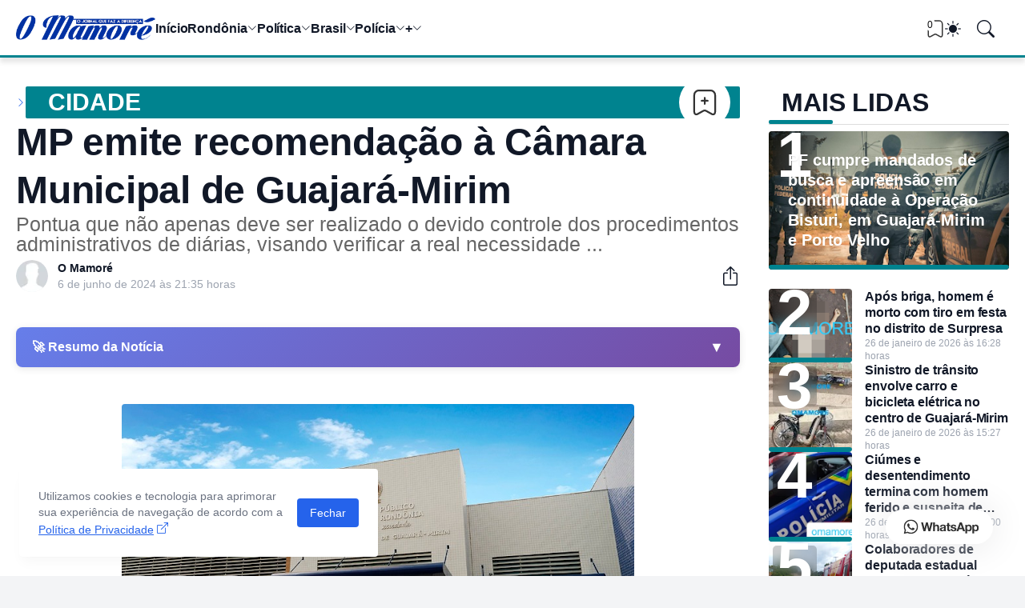

--- FILE ---
content_type: text/html; charset=UTF-8
request_url: https://www.omamore.com/2024/06/mp-emite-recomendacao-camara-municipal.html
body_size: 90128
content:
<!DOCTYPE html>
<html class='ltr' dir='ltr' lang='pt_br' xmlns='http://www.w3.org/1999/xhtml' xmlns:b='http://www.google.com/2005/gml/b' xmlns:data='http://www.google.com/2005/gml/data' xmlns:expr='http://www.google.com/2005/gml/expr'>
<head>
<!--[ Favicon ]-->
<link href='https://www.omamore.com/favicon.ico' rel='apple-touch-icon' sizes='120x120'/>
<link href='https://www.omamore.com/favicon.ico' rel='apple-touch-icon' sizes='152x152'/>
<link href='https://www.omamore.com/favicon.ico' rel='icon' type='image/x-icon'/>
<link href='https://www.omamore.com/favicon.ico' rel='shortcut icon' type='image/x-icon'/>
<script async='async' crossorigin='anonymous' src='https://pagead2.googlesyndication.com/pagead/js/adsbygoogle.js?client=ca-pub-7407265183219470'></script>
<meta content='blogger' name='generator'/>
<meta content='text/html; charset=UTF-8' http-equiv='Content-Type'/>
<meta content='width=device-width, initial-scale=1, minimum-scale=1, user-scalable=yes' name='viewport'/>
<!-- DNS Prefetch -->
<link href='//fonts.googleapis.com' rel='preconnect'/>
<link crossorigin='' href='//fonts.gstatic.com' rel='preconnect'/>
<link href='//cdnjs.cloudflare.com' rel='preconnect'/>
<link href='//blogger.googleusercontent.com' rel='dns-prefetch'/>
<link href='//1.bp.blogspot.com' rel='dns-prefetch'/>
<link href='//2.bp.blogspot.com' rel='dns-prefetch'/>
<link href='//3.bp.blogspot.com' rel='dns-prefetch'/>
<link href='//4.bp.blogspot.com' rel='dns-prefetch'/>
<link href='//www.blogger.com' rel='dns-prefetch'/>
<!-- Site Info -->
<title>MP emite recomendação à Câmara Municipal de Guajará-Mirim</title>
<meta content='Pontua que não apenas deve ser realizado o devido controle dos procedimentos administrativos de diárias, visando verificar a real necessidade ...' name='description'/>
<link href='https://www.omamore.com/2024/06/mp-emite-recomendacao-camara-municipal.html' rel='canonical'/>
<link href='https://www.omamore.com/favicon.ico' rel='icon' type='image/x-icon'/>
<meta content='#111827' name='theme-color'/>
<!-- Open Graph Meta Tags -->
<meta content='pt_br' property='og:locale'/>
<meta content='article' property='og:type'/>
<meta content='MP emite recomendação à Câmara Municipal de Guajará-Mirim' property='og:title'/>
<meta content='Jornal O Mamoré' property='og:site_name'/>
<meta content='Pontua que não apenas deve ser realizado o devido controle dos procedimentos administrativos de diárias, visando verificar a real necessidade ...' property='og:description'/>
<meta content='https://www.omamore.com/2024/06/mp-emite-recomendacao-camara-municipal.html' property='og:url'/>
<meta content='https://blogger.googleusercontent.com/img/a/AVvXsEgMzLUufWrCgB9nVdjS20K5unMj0IfobHAxY03tGrA_DhIIsqCReE0KOXzPqrZ1tedmqGchQbpntnJU9rIUitBTIDCjf6UJnhTxsIRzsCyvsLxCI_g1jVTK1juuTBDev7i-3JuotWCTGaT0xTll6d47MSzQKR21DekQrgbe0kmwyHpppp8PoAe9qr028hRS=w1600' property='og:image'/>
<!-- Twitter Meta Tags -->
<meta content='summary_large_image' name='twitter:card'/>
<!-- Feed Links -->
<link rel="alternate" type="application/atom+xml" title="Jornal O Mamoré - Atom" href="https://www.omamore.com/feeds/posts/default" />
<link rel="alternate" type="application/rss+xml" title="Jornal O Mamoré - RSS" href="https://www.omamore.com/feeds/posts/default?alt=rss" />
<link rel="service.post" type="application/atom+xml" title="Jornal O Mamoré - Atom" href="https://www.blogger.com/feeds/4510367339339517069/posts/default" />

<link rel="alternate" type="application/atom+xml" title="Jornal O Mamoré - Atom" href="https://www.omamore.com/feeds/7654675435667632619/comments/default" />
<!-- Google Fonts -->
<!-- Bootstrap Icons -->
<link href='https://cdnjs.cloudflare.com/ajax/libs/bootstrap-icons/1.13.1/font/bootstrap-icons.min.css' rel='stylesheet'/>
<link href='https://harlleyreboucas.github.io/creditos/creditosmenor.css' rel='stylesheet'/>
<!-- Site Styles -->
<style id='page-skin-1' type='text/css'><!--
/*
-----------------------------------------------
Blogger Template Style
Name:         Jornal O Mamoré
Version:      1.3.0 - Premium
Author:       Harlley Rebouças
Author Url:   https://www.harlley.com.br
-----------------------------------------------*/
/*-- CSS Variables --*/
:root{
--body-font:Inter, sans-serif, sans-serif;
--menu-font:Inter, sans-serif, sans-serif;
--title-font:14px Inter, sans-serif, sans-serif;
--text-font:Inter, sans-serif, sans-serif;
--icon-font:"bootstrap-icons", bootstrap-icons;
--body-bg-color:#f3f4f6;
--body-bg:#f3f4f6 none repeat fixed top left;
--outer-bg:#ffffff;
--accent-color:#2563eb;
--accent-color-lite:#2563eb80;
--white-color:#ffffff;
--title-color:#111827;
--title-hover-color:#2563eb;
--text-color:#09090b;
--summary-color:#6b7280;
--meta-color:#9ca3af;
--header-bg:#ffffff;
--header-color:#111827;
--header-hover-color:#2563eb;
--submenu-bg:#111827;
--submenu-color:#f9fafb;
--submenu-hover-color:#2563eb;
--submenu-gray-bg:#f9fafb0d;
--footer-bg:#111827;
--footer-color:#f9fafb;
--footer-hover-color:#2563eb;
--footer-text-color:#d1d5db;
--footer-gray-bg:#f9fafb0d;
--footerbar-bg:#020617;
--footerbar-color:#f9fafb;
--footerbar-hover-color:#2563eb;
--btn-bg:var(--accent-color);
--btn-color:var(--white-color);
--modal-bg:#ffffff;
--header:4.5rem;
--logo:2.5rem;
--container:77.5rem;
--sidebar:18.75rem;
--gap:2.25rem;
--aspect-ratio: 16/11;
--title-weight:700;
--letter-spacing:-0.005em;
--line-clamp:4;
--gray-bg:#f3f4f6;
--border-color:#f3f4f6;
--rgba: #111827;
--rgba-05: #11182705;
--rgba-08: #11182708;
--rgba-0d: #1118270d;
--rgba-e6: #111827e6;
--rgba-1a: #1118271a;
--rgba-33: #11182733;
--rgba-99: #11182799;
--shadow:0 1px 2px var(--rgba-05),0 10px 15px -3px var(--rgba-08);
--radius:0.25rem;
}
html.is-dark{
--body-bg-color:#374151;
--outer-bg:#1f2937;
--accent-color:#2563eb;
--accent-color-lite:#2563eb80;
--title-color:#f9fafb;
--title-hover-color:#2563eb;
--text-color:#d1d5db;
--summary-color:#d1d5db;
--meta-color:#9ca3af;
--header-bg:#111827;
--header-color:#f9fafb;
--header-hover-color:#2563eb;
--submenu-bg:#030712;
--submenu-color:#f9fafb;
--submenu-hover-color:#2563eb;
--submenu-gray-bg:rgba(255,255,255,.03);
--footer-bg:#111827;
--footer-color:#f9fafb;
--footer-hover-color:#2563eb;
--footer-text-color:#d1d5db;
--footer-gray-bg:rgba(255,255,255,.03);
--footerbar-bg:#030712;
--footerbar-color:#f9fafb;
--footerbar-hover-color:#2563eb;
--modal-bg:#374151;
--gray-bg:rgba(255,255,255,.03);
--border-color:rgba(255,255,255,.03);
--rgba: #111827;
--rgba-05: #11182705;
--rgba-08: #11182708;
--rgba-0d: #1118270d;
--rgba-e6: #111827e6;
--rgba-1a: #1118271a;
--rgba-33: #11182733;
--rgba-99: #11182799;
--shadow:0 1px 2px var(--rgba-0d),0 10px 15px -3px var(--rgba-33);
}
html.rtl{
--body-font:Cairo, sans-serif;
--menu-font:Cairo, sans-serif;
--title-font:Cairo, sans-serif;
--text-font:Cairo, sans-serif;
}
/*-- Reset CSS --*/
html,body,a,abbr,acronym,address,applet,b,big,blockquote,caption,center,cite,code,dd,del,dfn,div,dl,dt,em,fieldset,font,form,input,button,h1,h2,h3,h4,i,iframe,img,ins,kbd,label,legend,li,object,p,pre,q,s,samp,small,span,strike,strong,sub,sup,table,tbody,td,tfoot,th,thead,tr,tt,u,ul,var{padding:0;margin:0;border:0;vertical-align:baseline;background:0 0;text-decoration:none}dl,ul{list-style-position:inside;list-style:none}ul li{list-style:none}caption{text-align:center}img{width:auto;max-width:100%;height:auto;border:none}a,a:visited{text-decoration:none}.clearfix{clear:both}.section,.widget,.widget ul{margin:0;padding:0}abbr{text-decoration:none}.separator a{text-decoration:none!important;clear:none!important;float:none!important;margin-left:0!important;margin-right:0!important}#Navbar1,#navbar-iframe,.widget-item-control,a.quickedit,.home-link,.feed-links{display:none!important}.center{display:table;margin:0 auto;position:relative}.widget > h2,.widget > h3{display:none}.widget iframe{max-width:100%}button,input,select,textarea{background:transparent;font-family:var(--body-font);font-weight:normal;-webkit-appearance:none;-moz-appearance:none;appearance:none;outline:none;border:0;border-radius:0}button{cursor:pointer}input[type="search"]::-webkit-search-cancel-button{-webkit-appearance:none}.rtl{direction:rtl}iframe[src*="youtube.com"]{width:100%;height:auto;aspect-ratio:16/9}
/*-- Main CSS --*/
*{box-sizing:border-box}
*:after,*:before{display:inline-block;font-family:var(--icon-font);font-weight:400;font-style:normal;box-sizing:border-box}
html{font-size:100%;word-break:break-word;word-wrap:break-word;text-rendering:optimizeLegibility;-webkit-font-smoothing:antialiased;-webkit-text-size-adjust:100%}
body{background:var(--body-bg);background-color:var(--body-bg-color);font-family:var(--body-font);font-size:0.875rem;color:var(--text-color);font-weight:400;font-style:normal;line-height:1.25rem}
h1,h2,h3,h4{font-family:var(--title-font);font-weight:var(--title-weight)}
a{color:var(--accent-color)}
svg{display:inline-block;width:1em;height:1em;font-size:1em;line-height:1;overflow:visible}
.site-outer{width:100%;max-width:100%;background:var(--outer-bg);margin:0 auto}
.is-boxed .site-outer{width:calc(var(--container) + (var(--gap) * 2));max-width:100%;box-shadow:var(--shadow)}
.container{width:var(--container);max-width:100%}
.flex-c{display:flex;justify-content:center}
.flex-col{display:flex;flex-direction:column}
.flex-sb{display:flex;justify-content:space-between}
.content-wrap{display:grid;grid-template-columns:minmax(0,1fr) minmax(0,var(--sidebar));grid-template-areas:"main sidebar";gap:var(--gap);padding:var(--gap) 0}
.main-wrap{grid-area:main;display:flex;flex-direction:column;gap:var(--gap)}
.sidebar-wrap{grid-area:sidebar;display:flex;flex-direction:column;gap:var(--gap)}
:not(.rtl) .is-left .content-wrap,.rtl .is-right .content-wrap{grid-template-columns:minmax(0,var(--sidebar)) minmax(0,1fr);grid-template-areas:"sidebar main"}
.no-sidebar .content-wrap{grid-template-columns:minmax(0,1fr);justify-items:center;gap:0}
.no-sidebar .main-wrap{width:42.5rem;max-width:100%}
.no-sidebar .sidebar-wrap{display:none}
.title{color:var(--title-color);line-height:1.27em;letter-spacing:var(--letter-spacing)}
.post{position:relative}
.entry-thumbnail,.entry-avatar,.comments .avatar-image-container{display:block;position:relative;overflow:hidden;background:var(--gray-bg)}
.entry-thumbnail{width:100%;aspect-ratio:var(--aspect-ratio);border-radius:var(--radius)}
.entry-thumbnail:before {
content: "";position: absolute;width: 100%;height: 6px;left: 0;bottom: 0px;background: #00838f;border-radius: 0.2rem;z-index:10;
}
.thumbnail,.avatar{display:block;position:relative;width:100%;height:100%;background-size:cover;background-position:center;background-repeat:no-repeat;z-index:1;transform-origin:center;opacity:0;transition:opacity .25s ease}
.thumbnail.pbt-lazy,.avatar.pbt-lazy{opacity:1}
[class*="yt-img"]{display:flex;align-items:center;justify-content:center;position:absolute;right:50%;bottom:50%;width:2.5rem;height:2.5rem;background:rgb(255 255 255 / 10%);-webkit-backdrop-filter:saturate(1.1) blur(1.5rem);backdrop-filter:saturate(1.1) blur(1.5rem);font-size:1.5rem;color:var(--white-color);z-index:2;border-radius:50%;box-shadow:inset 0 0 0 1px rgb(255 255 255 / 3%);transform:translate(50%,50%)}
[class*="yt-img"]:before{content:"\f4f4";padding:0 0 0 1px}
.yt-img\:x1{transform:translate(50%,50%) scale(1.1)}
.yt-img\:x2{transform:translate(50%,50%) scale(.9)}
.yt-img\:x3{transform:translate(50%,50%) scale(.8)}
.yt-img\:x4{transform:translate(50%,50%) scale(.7)}
.entry-thumbnail:hover .thumbnail,.entry-inner:hover .thumbnail{filter:brightness(1.05)}
.entry-header{display:flex;flex-direction:column;gap:0.375rem}
.entry-tag{font-size:0.75rem;color:var(--accent-color);font-weight:700;text-transform:uppercase}
.entry-title{color:var(--title-color);line-height:1.27em;letter-spacing:var(--letter-spacing)}
.entry-title a{display:-webkit-box;-webkit-line-clamp:var(--line-clamp);-webkit-box-orient:vertical;overflow:hidden;color:currentColor}
.entry-title a:hover{color:var(--title-hover-color)}
.entry-excerpt{display:-webkit-box;-webkit-line-clamp:2;-webkit-box-orient:vertical;overflow:hidden}
.entry-meta{display:flex;flex-wrap:wrap;gap:0.375rem;font-size:0.75rem;color:var(--meta-color);line-height:1rem}
.entry-meta > span{display:flex;gap:0.375rem}
.entry-meta .author-name{color:var(--title-color);font-weight:700;}
.entry-meta:has(.entry-author) .entry-time:before{content:'\002D';font-family:var(--body-font)}
.excerpt{font-family:var(--text-font);font-size:0.875rem;color:var(--summary-color);line-height:1.25rem; display:none;}
.card .entry-inner{display:grid;grid-template-areas:"abs";position:relative;width:100%;height:100%;overflow:hidden;border-radius:var(--radius)}
.card .entry-thumbnail{grid-area:abs;width:100%;height:100%;aspect-ratio:unset;border-radius:0}
.card .entry-thumbnail:after{content:"";position:absolute;inset:0;background:linear-gradient(0,var(--rgba-99),var(--rgba-1a));z-index:2}
.card .yt-img{top:1.5rem;right:1.5rem;z-index:3;transform:translate(0)}
.rtl .card .yt-img{left:1.5rem;right:unset}
.card .entry-header{grid-area:abs;display:grid;align-content:end;gap:0.75rem;z-index:4;padding:1.5rem}
.cs .entry-thumbnail{background:var(--rgba-0d)}
.cs .entry-header{text-shadow:0 1px 2px var(--rgba-1a)}
.cs .entry-tag{display:flex;align-items:center;max-width:fit-content;height:1.375rem;background:var(--btn-bg);color:var(--btn-color);font-weight:500;text-shadow:none;padding:1px 0.75rem 0;border-radius:var(--radius)}
.cs .entry-title{display:-webkit-box;-webkit-line-clamp:var(--line-clamp);-webkit-line-clamp:6;-webkit-box-orient:vertical;overflow:hidden;color:var(--white-color)}
.cs .entry-title a:hover{color:currentColor}
.cs .entry-meta{color:#f9fafb; display:none;}
.cs .entry-meta .author-name{color:currentColor;display:none;}
.btn{position:relative;font-weight:500;line-height:1;border-radius:var(--radius)}
.btn:focus{box-shadow:0 0 0 2px var(--accent-color-lite)}
.loader{display:flex;align-items:center;justify-content:center;position:relative;width:100%;height:100%;font-size:2.25rem;color:var(--accent-color)}
.loader svg{animation:rotate 2s linear infinite}
.loader circle{animation:dash 1.5s ease-in-out infinite}
.error-msg{display:flex;align-items:center;color:var(--meta-color);padding:var(--gap) 0}
.overlay-bg{position:fixed;inset:0;background:var(--rgba-99);-webkit-backdrop-filter:blur(0.125rem);backdrop-filter:blur(0.125rem);z-index:1000;visibility:hidden;opacity:0;transition:all .25s ease}
.show-overlay .search-overlay{visibility:visible;opacity:1}
.social a:before{text-shadow:0.125rem 0.125rem 0 var(--gray-bg)}
.social .blogger a:before{content:"\f1a6"}
.social .twitter a:before,.social .x a:before{content:"\f8db"}
.social .rss a:before{content:"\f521"}
.social .share a:before{content:"\f52d"}
.social .email a:before{content:"\f32c"}
.social .website a:before{content:"\f3ef"}
.social .external-link a:before{content:"\f1c5"}
.color .blogger a{color:#f57c00}
.color .apple a{color:#131313}
.color .amazon a{color:#fe9800}
.color .microsoft a{color:#0067B8}
.color .facebook a,.color .facebook-f a{color:#0866FF}
.color .twitter a,.color .twitter-x a,.color .x a{color:#000}
.color .youtube a{color:#FF0000}
.color .instagram a{color:#7e40b6}
.color .threads a{color:#131313}
.color .pinterest a,.color .pinterest-p a{color:#e60023}
.color .dribbble a{color:#ea4c89}
.color .linkedin a{color:#0a66c2}
.color .twitch a{color:#9147ff}
.color .rss a{color:#ffc200}
.color .skype a{color:#00aff0}
.color .stumbleupon a{color:#eb4823}
.color .vk a{color:#4a76a8}
.color .stack-overflow a{color:#f48024}
.color .github a{color:#24292e}
.color .soundcloud a{color:#ff7400}
.color .behance a{color:#191919}
.color .digg a{color:#0056d9}
.color .delicious a{color:#0076e8}
.color .codepen a{color:#131313}
.color .flipboard a{color:#f52828}
.color .reddit a{color:#ff4500}
.color .whatsapp a{color:#25d366}
.color .messenger a{color:#0866FF}
.color .snapchat a{color:#ffe700}
.color .telegram a{color:#3390ec}
.color .steam a{color:#112c5b}
.color .discord a{color:#7289da}
.color .quora a{color:#b92b27}
.color .tiktok a{color:#fe2c55}
.color .line a{color:#07b53b}
.color .share a{color:var(--meta-color)}
.color .email a{color:#888}
.color .website a,.color .external-link a{color:var(--title-color)}
.is-dark .color .website a,.is-dark .color .external-link a{color:var(--accent-color)}
.color .threads a{color:#000}
.color .mastodon a{color:#6364ff}
.color .bluesky a{color:#08f}
.header-ads{background:var(--gray-bg)}
.site-header{position:relative;z-index:100;}
.main-header,.header-header{height:var(--header);background:var(--header-bg)}
.header-header{border-bottom:3px solid #00838f;box-shadow:var(--shadow);box-shadow: 0 6px 6px rgba(0,0,0,0.1);}
.header-inner.is-fixed{position:fixed;top:calc(0% - (var(--header) * 2));left:0;width:100%;backface-visibility:hidden;visibility:hidden;opacity:0;transform:translateY(0);transition:all .35s ease-in-out}
.header-inner.is-fixed.show{visibility:visible;opacity:1;transform:translateY(calc(var(--header) * 2))}
.is-boxed .header-header{float:none;width:calc(var(--container) + (var(--gap) * 2));max-width:100%;margin:0 auto}
.header-items{display:flex;align-items:center;justify-content:space-between;gap:2rem}
.flex-left{display:flex;align-items:center;gap:2rem}
.menu-toggle{display:none;align-items:center;height:2.5rem;font-size:1.375rem;color:var(--header-color);padding:0 1.25rem}
.menu-toggle:after{content:"\f3fc"}
.menu-toggle:hover{color:var(--header-hover-color)}
.main-logo{display:flex;align-items:center;flex-shrink:0;height:var(--header);overflow:hidden}
.main-logo img{display:block;max-height:var(--logo)}
.main-logo .title{max-width:100%;font-family:var(--title-font);font-size:1.25rem;color:var(--header-color);line-height:var(--logo);font-weight:var(--title-weight);overflow:hidden;white-space:nowrap;text-overflow:ellipsis}
.main-logo .title a{color:var(--header-color)}
.main-logo .title a:hover{color:var(--header-hover-color)}
.main-logo #h1-off{display:none;visibility:hidden}
#main-menu .widget{display:none}
#main-menu .widget.is-ready{display:block}
.main-nav{display:flex;height:var(--header);gap:1.75rem}
.main-nav > li{position:relative;display:flex;flex-shrink:0}
.main-nav > li > a{display:flex;align-items:center;gap:0.25rem;font-family:var(--menu-font);font-size:1rem;color:var(--header-color);font-weight:700;letter-spacing:var(--letter-spacing);white-space:nowrap}
.main-nav > li > a > i[code]{line-height:1}
.main-nav > li > a > i[code]:before{content:attr(code)}
.main-nav .has-sub > a:after{content:"\f282";font-size:0.75rem;line-height:1;margin-top:-0.125rem}
.rtl .main-nav .has-sub > a:after{margin:-0.25rem 0.25rem 0 0}
.main-nav > li:hover > a{color:var(--header-hover-color)}
.main-nav .ul{position:absolute;top:100%;left:0;width:12rem;background:var(--submenu-bg);padding:0.5rem 0;box-shadow:var(--shadow);backface-visibility:hidden;pointer-events:none;visibility:hidden;opacity:0;transition:all .25s ease}
.rtl .main-nav .ul{left:auto;right:0}
.main-nav .sub.sm-1{left:-1rem}
.rtl .main-nav .sub.sm-1{right:-1rem}
.main-nav .sub.sm-2{top:-0.5rem;left:100%}
.rtl .main-nav .sub.sm-2{left:unset;right:100%}
.main-nav .sub li{position:relative}
.main-nav .sub li a{display:flex;align-items:center;justify-content:space-between;font-size:0.875rem;color:var(--submenu-color);font-weight:500;padding:0.5rem 1rem}
.main-nav .sub li:hover > a{color:var(--submenu-hover-color)}
.main-nav .sub .has-sub > a:after{content:"\f285";margin:0}
.rtl .main-nav .sub .has-sub > a:after{content:"\f284"}
.main-nav li:hover > .ul{backface-visibility:inherit;pointer-events:auto;visibility:visible;opacity:1}
.main-nav .has-mega{position:static}
.main-nav .mega{width:100%;padding:2rem 0}
.is-boxed .main-nav .mega{left:calc((100% - (var(--container) + 4.5rem)) / 2);width:calc(var(--container) + 4.5rem);max-width:100%}
.rtl .is-boxed .main-nav .mega{left:auto;right:calc((100% - (var(--container) + 4.5rem)) / 2)}
.mega{--vw:var(--container);--sep:4;--gap:1.5rem;--ih:calc(var(--vw) / 8.07220);--title-color:var(--submenu-color);--title-hover-color:var(--submenu-hover-color);--gray-bg:var(--submenu-gray-bg)}
.mega-tabs{display:flex;flex-direction:column;gap:var(--gap)}
.mega-tabs .nav{display:flex;gap:1rem}
.mega-tabs .nav a{display:flex;align-items:center;height:1.75rem;background:var(--gray-bg);font-size:0.875rem;color:var(--title-color);font-weight:500;padding:0 0.75rem;border-radius:var(--radius)}
.mega-tabs .nav a.active{background:var(--btn-bg);color:var(--btn-color)}
.mega-tabs [data-tab]{display:none}
.mega-tabs .active[data-tab]{display:block}
.mega .mega-items{display:grid;grid-template-columns:repeat(5,minmax(0,1fr));align-items:start;gap:var(--gap)}
.mega .post{display:grid;gap:0.75rem}
.has-mega:not(:hover) .mega .post{opacity:1;-webkit-animation:none;animation:none}
.mega .entry-thumbnail{height:var(--ih);aspect-ratio:unset}
.mega .thumbnail{width:calc((var(--vw) - (var(--gap) * var(--sep))) / 5);min-width:100%;height:var(--ih)}
.mega .entry-title{font-size:1rem}
.mega .error-msg{justify-content:center;height:10rem;padding:0}
.mega .loader{height:10rem}
.slide-menu{display:none;flex-direction:column;justify-content:flex-start;position:fixed;width:18.75rem;max-width:100%;height:100%;top:0;left:0;bottom:0;background:var(--outer-bg);overflow:hidden;z-index:1010;left:0;transform:translateX(-100%);visibility:hidden;box-shadow:0 0 15px var(--rgba-0d);transition:all .25s ease}
.rtl .slide-menu{left:unset;right:0;transform:translateX(100%)}
.menu-on .slide-menu,.rtl .menu-on .slide-menu{transform:translateX(0);visibility:visible}
.slide-menu-header{display:flex;align-items:center;justify-content:space-between;height:var(--header);background:var(--header-bg);box-shadow:var(--shadow)}
.mobile-logo{display:flex;flex:1;width:100%;overflow:hidden;padding:0 0 0 1.25rem}
.rtl .mobile-logo{padding:0 1.25rem 0 0}
.mobile-logo .homepage{max-width:100%;font-size:1.25rem;color:var(--header-color);line-height:var(--logo);font-weight:700;overflow:hidden;white-space:nowrap;text-overflow:ellipsis}
.mobile-logo .homepage:hover{color:var(--header-hover-color)}
.mobile-logo .logo-img img{display:block;width:auto;max-width:100%;height:auto;max-height:var(--logo)}
.hide-mobile-menu{display:flex;align-items:center;height:100%;color:var(--header-color);font-size:1.375rem;z-index:20;padding:0 1.25rem}
.hide-mobile-menu:before{content:"\f659"}
.hide-mobile-menu:hover{color:var(--header-hover-color)}
.slide-menu-flex{display:flex;height:calc(100% - var(--header));flex-direction:column;justify-content:space-between;overflow:hidden;overflow-y:auto;-webkit-overflow-scrolling:touch}
.mobile-menu{padding:1.25rem}
.mobile-menu ul li a{display:block;font-size:1.125rem;color:var(--title-color);font-weight:400;padding:0.75rem 0}
.mobile-menu > ul > li > a{font-family:var(--menu-font);font-weight:700;letter-spacing:var(--letter-spacing)}
.mobile-menu > ul > li > a > i{margin:0 0.25rem 0 0}
.rtl .mobile-menu > ul > li > a > i{margin:0 0 0 0.25rem}
.mobile-menu .sub{display:none;overflow:hidden;padding:0 0 0 1rem}
.rtl .mobile-menu .sub{padding:0 1rem 0 0}
.mobile-menu .has-sub li a{font-size:1rem;opacity:.75}
.mobile-menu .has-sub > a{display:flex;justify-content:space-between}
.mobile-menu .has-sub > a:has(i, svg, symbol){display:grid;grid-template-columns:auto minmax(0,1fr) auto}
.mobile-menu .has-sub > a:after{content:"\f282";font-size:1.25rem}
.mobile-menu .has-sub.expanded > a:after{content:"\f286"}
.mobile-menu ul li a:hover{color:var(--title-hover-color)}
.mm-footer{gap:1rem;padding:1.25rem}
.mm-footer ul{display:flex;flex-wrap:wrap;gap:0.5rem 1rem}
.mm-footer .social a{font-size:1rem}
.mm-footer .social a:hover{opacity:.9}
.mm-footer .links a{font-size:0.875rem;color:var(--title-color)}
.mm-footer .links a:hover{color:var(--title-hover-color)}
.flex-right{display:flex;gap:0.25rem;background:var(--header-bg);z-index:1}
.flex-right button{display:flex;align-items:center;justify-content:end;width:2.5rem;height:2.5rem;font-size:1.375rem;color:var(--header-color)}
.flex-right button:hover{color:var(--header-hover-color)}
.flex-right .darkmode-toggle{transform-origin:center}
.darkmode-toggle:before{content:"\f5a1";font-size:1.25rem}
.is-dark .darkmode-toggle:before{content:"\f495";font-size:1.125rem}
.darkmode-toggle.dark-on{animation:darkOn .5s ease}
.darkmode-toggle.dark-off{animation:darkOff .5s ease}
.flex-right .search-toggle:before{content:"\f52a"}
.main-search{display:flex;flex-direction:column;position:fixed;top:1.5rem;left:50%;width:30rem;max-width:calc(100% - 3rem);max-height:calc(100% - 3rem);background:var(--modal-bg);overflow:hidden;z-index:1010;border-radius:var(--radius);box-shadow:var(--shadow);visibility:hidden;opacity:0;transform:translate3d(-50%,50%,0);transition:all .25s ease}
.search-on .main-search{backface-visibility:inherit;visibility:visible;opacity:1;transform:translate3d(-50%,0,0)}
.main-search .form{display:flex;gap:1rem;flex-shrink:0;width:100%;height:4rem;padding:0 1.5rem}
.main-search .input{flex:1;width:100%;font-size:1rem;color:var(--title-color);font-weight:400}
.main-search .input::placeholder{color:var(--meta-color)}
.main-search .label{display:flex;align-items:center;font-size:1.125rem;color:var(--meta-color)}
.main-search .label:before{content:"\f52a"}
.main-search .loader{display:none;font-size:inherit;color:currentColor;padding:0 0 0.125rem}
.main-search .loader circle{stroke-width:4.0}
.main-search.loading .label:before{display:none}
.main-search.loading .loader{display:flex}
.main-search .close{align-self:center;font-size:0.75rem;color:var(--meta-color);font-weight:500;padding:0.125rem 0.5rem;border:1px solid var(--border-color);border-radius:var(--radius)}
.main-search .close:hover{color:var(--accent-color)}
.search-content{display:none;flex-direction:column;justify-content:space-between;height:calc(100% - 4rem);overflow:hidden;padding:1.5rem;border-top:1px solid var(--border-color)}
.search-content.visible{display:flex}
.search-results{flex:1;overflow:hidden}
.search-results.scroll{overflow-y:auto;-webkit-overflow-scrolling:touch}
.search-results::-webkit-scrollbar{background:transparent;height:0.5rem;width:0.5rem}
.search-results::-webkit-scrollbar-track{background:var(--gray-bg);border-radius:0.5rem}
.search-results::-webkit-scrollbar-thumb{background:var(--border-color);border-radius:0.5rem}
.search-results::-webkit-scrollbar-thumb:hover{background:var(--accent-color)}
.search-items{display:flex;flex-direction:column;gap:1.5rem}
.search-items .post{display:grid;grid-template-columns:minmax(0,6.5rem) minmax(0,1fr);gap:1rem}
.search-items .entry-header{align-self:center}
.search-items .entry-title{font-size:1rem}
.search-items .entry-title a{-webkit-line-clamp:2}
.main-search .view-all{flex-shrink:0;padding:1.5rem 0 0}
.main-search .view-all .btn{display:flex;align-items:center;justify-content:center;gap:0.5rem;height:2.5rem;background:var(--btn-bg);font-size:1rem;color:var(--btn-color);padding:0 1.5rem}
.main-search .view-all .btn:after{content:"\f138"}
.rtl .main-search .view-all .btn:after{content:"\f12f"}
.main-search .view-all:hover{opacity:.9}
.search-content .error-msg{justify-content:center;padding:1.5rem 0}
.search-on .overlay-bg{cursor:url("data:image/svg+xml,%3Csvg xmlns='http://www.w3.org/2000/svg' width='24' height='24' fill='%23ffffff' viewBox='0 0 16 16'%3E%3Cpath d='M2.146 2.854a.5.5 0 1 1 .708-.708L8 7.293l5.146-5.147a.5.5 0 0 1 .708.708L8.707 8l5.147 5.146a.5.5 0 0 1-.708.708L8 8.707l-5.146 5.147a.5.5 0 0 1-.708-.708L7.293 8 2.146 2.854Z'/%3E%3C/svg%3E"),auto;visibility:visible;opacity:1}
.featured{--height:37rem;}
.featured .widget{display:none;position:relative;background:var(--rgba);overflow:hidden; width:var(--container);margin: 0 auto;}
.featured .widget.getPosts,.featured .widget.PopularPosts{display:block}
.featured .widget-content{position:relative;height:var(--height);z-index:2}
.featured .loader{height:var(--height)}
.featured .error-msg{justify-content:center;height:var(--height);padding:0}
.featured-items{display:grid;grid-template-rows:minmax(0,1fr) minmax(0,auto);align-items:center;height:var(--height)}
.featured-items .first{position:static}
.featured-items .first .entry-thumbnail{position:absolute;inset:0;aspect-ratio:unset;z-index:0;border-radius:0;height: 78%;}
.featured-items .first .entry-thumbnail:after{content:'';position:absolute;inset:0;background:linear-gradient(0,var(--rgba-99),var(--rgba-1a));z-index:2}
.featured-items .first .entry-header{position:relative;gap:1rem;max-width:97%;z-index:3;margin-left:20px;margin-top: 270px;}
.featured-items .first .entry-title{font-size:2rem}
.featured-items .first .entry-meta{font-size:0.875rem;line-height:1.25rem}
.featured-items .grid{display:grid;grid-template-columns:repeat(3,minmax(0,1fr));align-items:start;gap:1.5rem;position:relative;background:rgb(255 255 255 / 10%);-webkit-backdrop-filter:saturate(1.1) blur(1.5rem);backdrop-filter:saturate(1.1) blur(1.5rem);z-index:4;padding:1.5rem;border-radius:var(--radius) var(--radius) 0 0;box-shadow:inset 0 1px 0 0 rgb(255 255 255 / 3%),inset 1px 0 0 0 rgb(255 255 255 / 3%),inset -1px 0 0 rgb(255 255 255 / 3%)}
.featured-items .grid .post{display:grid;grid-template-columns:minmax(0,7.5rem) minmax(0,1fr);gap:1rem}
.featured-items .grid .entry-header{align-self:center}
.featured-items .grid .entry-title{font-size:1rem}
.featured-items .grid .entry-title a:hover{opacity:.9}
.featured-ads {background:var(--gray-bg)}
.featured-ads2 {background:var(--gray-bg)}
.featured-ads .widget{padding:var(--gap) 0}
.featured-ads2 .widget{padding:var(--gap) 0}
.widget-title{display:flex;justify-content:space-between;gap:1rem;position:relative;margin:0 0 1.25rem}
.widget-title .title-link{display:flex;align-items:center;gap:0.25rem;font-size:0.875rem;color:var(--accent-color);font-weight:500}
.widget-title .title-link:after{content:"\f138";font-size:1rem}
.rtl .widget-title .title-link:after{content:"\f12f"}
.widget-title .title-link:hover{opacity:.9}
.content-section{display:flex;flex-direction:column;gap:var(--gap)}
.content-section .widget{display:none;position:relative}
.content-section .widget.getPosts,.content-section .widget.is-ad{display:block}
.content-section .widget-content{position:relative}
.content-section .loader{height:12rem}
.grid-items{display:grid;grid-template-columns:repeat(2,minmax(0,1fr));align-items:start;gap:2rem;}
.grid-items .post{display:grid;gap:0.75rem}
.grid-items .entry-header{gap:0.5rem}
.grid-items .entry-title{font-size:1.375rem}
.grid-items .entry-meta{font-size:0.875rem;line-height:1.25rem}
.list-items{display:flex;flex-direction:column;gap:2rem}
.list-items .post{display:grid;grid-template-columns:minmax(0,18rem) minmax(0,1fr);gap:1.5rem; display: grid;
grid-template-columns: repeat(3, minmax(0, 1fr));
align-items: start;
gap: 2rem;}
.list-items .entry-header{align-self:center;gap:0.5rem}
.list-items .entry-title{font-size:1.375rem}
.list-items .entry-meta{font-size:0.875rem;line-height:1.25rem}
/* Container dos itens */
.list-items {
display: grid;
grid-template-columns: repeat(3, 1fr); /* 3 colunas */
gap: 2rem;
margin: 2rem 0;
}
/* Cada post individual */
.list-items .post {
display: flex;
flex-direction: column;
border: 0px solid #eee;
border-radius: 8px;
overflow: hidden;
transition: all 0.3s ease;
}
.list-items .post:nth-child(4) {display:none;}
/* Imagem do post */
.list-items .post .entry-image {
width: 100%;
height: auto;
display: block;
}
/* Conteúdo do post */
.list-items .entry-header {
margin-top:-15px;
margin-left: 5px;
padding: 0rem;
display: flex;
flex-direction: column;
gap: 0.5rem;
}
/* Título */
.list-items .entry-title {
font-size: 1.125rem;
font-weight: bold;
line-height: 1.3;
margin: 0;
}
/* Meta (data, autor etc.) */
.list-items .entry-meta {
font-size: 0.875rem;
color: #666;
line-height: 1.25rem;
}
/* Responsivo para celular */
@media (max-width: 768px) {
.list-items {
grid-template-columns: 1fr;
}
}
.block1-items{display:grid;grid-template-columns:repeat(1,minmax(0,1fr));align-items:start;gap:2rem}
.block1-items .first{display:grid;gap:0.75rem}
.block1-items .first .entry-header{gap:0.5rem}
.block1-items .first .entry-title{font-size:1.375rem}
.block1-items .first .entry-meta{font-size:0.875rem;line-height:1.25rem}
.block1-list{display:flex;flex-direction:column;gap:1.5rem}
.block1-list .post{display:grid;grid-template-columns:minmax(0,6.5rem) minmax(0,1fr);gap:1rem}
.block1-list .entry-header{align-self:center}
.block1-list .entry-title{font-size:1rem}
.block2-items{display:grid;gap:2rem}
.block2-items .card{aspect-ratio:16/9}
.block2-items .card .entry-title{font-size:1.875rem}
.block2-items .card .entry-meta{font-size:0.875rem;line-height:1.25rem}
.block2-grid{display:grid;grid-template-columns:repeat(2,minmax(0,1fr));align-items:start;gap:2rem}
.block2-grid .post{display:grid;gap:0.75rem}
.block2-grid .entry-header{gap:0.5rem}
.block2-grid .entry-title{font-size:1.375rem}
.block2-grid .entry-meta{font-size:0.875rem;line-height:1.25rem}
.story-items .card{--line-clamp:6}
.block2-items {
display: grid;
grid-template-columns: repeat(2, minmax(0, 1fr));
align-items: start;
gap: 1.5rem;
}
.story-items{display:grid;grid-template-columns:repeat(3,minmax(0,1fr));gap:1.5rem}
.story-items .post{aspect-ratio:11/16}
.story-items .entry-title{font-size:1.125rem}
.type-video{--title-color:#f9fafb;--summary-color:#d1d5db;--meta-color:#d1d5db}
.type-video{background:var(--rgba);background-repeat:no-repeat;background-size:cover;background-position:center;overflow:hidden;padding:1.5rem;border-radius:var(--radius)}
.type-video:before{content:"";position:absolute;inset:0;background:var(--rgba-99);-webkit-backdrop-filter:saturate(1.1) blur(1.5rem);backdrop-filter:saturate(1.1) blur(1.5rem);z-index:0}
.video-items{display:grid;grid-template-columns:repeat(2,minmax(0,1fr));align-items:start;gap:2rem}
.video-items .first{display:grid;gap:0.75rem}
.video-items .entry-thumbnail{background:var(--rgba-0d)}
.video-items .first .entry-header{gap:0.5rem}
.video-items .first .entry-title{font-size:1.375rem}
.video-items .first .entry-meta{font-size:0.875rem;line-height:1.25rem}
.video-grid{display:grid;grid-template-columns:repeat(2,minmax(0,1fr));align-items:start;gap:1.5rem}
.video-grid .post{display:grid;gap:0.75rem}
.video-grid .entry-title{font-size:1rem}
.query-error{font-size:0.875rem;color:var(--meta-color);text-align:center;margin:3rem 0}
.blog-posts .post.ad-type{display:block}
.blog-post{display:flex;flex-direction:column;gap:var(--gap)}
.post-header{gap:1rem}
#breadcrumb{display:flex;align-items:center;gap:0.125rem;font-size:0.875rem;color:var(--accent-color);font-weight:500}
#breadcrumb a{color:currentColor}
#breadcrumb a:hover{opacity:.9}
#breadcrumb .sep:after{content:"\f285";font-size:0.75rem}
.rtl #breadcrumb .sep:after{content:"\f284"}
.post-header .entry-title{font-size:2.975rem;color:var(--title-color)}
.post-meta{align-items:center;gap:1rem;margin:0.125rem 0 0}
.post-meta .align-left{display:grid;grid-template-columns:minmax(0,auto) minmax(0,1fr);align-items:center;gap:0.75rem}
.post-meta .entry-meta{flex-direction:column;gap:0.125rem;font-size:.875rem;line-height:1.25rem}
.post-meta .entry-avatar{width:2.5rem;height:2.5rem;border-radius:50%}
.post-meta .avatar{z-index:2;border-radius:50%}
.post-meta .entry-time:before{display:none}
.share-toggle{display:flex;align-items:center;justify-content:flex-end;width:2.5rem;height:2.5rem;font-size:1.5rem;color:var(--title-color)}
.share-toggle:before{content:"\f1c6"}
.share-toggle:hover{color:var(--title-hover-color)}
.entry-content{padding:1.5rem 0 0}
.post-body{position:relative;font-family:var(--text-font);font-size:1.5rem;color:var(--text-color);line-height:1.5em}
.post-body p{margin-bottom:1.5rem}
.post-body h1,.post-body h2,.post-body h3,.post-body h4{font-size:1.125rem;color:var(--title-color);line-height:1.35em;margin:0 0 1rem}
.post-body h1{font-size:2.25rem}
.post-body h2{font-size:1.875rem}
.post-body h3{font-size:1.5rem}
.post-body img{height:auto!important;border-radius:var(--radius)}
blockquote{position:relative;background:var(--gray-bg);color:var(--title-color);font-style:normal;padding:1.5rem;margin:0 0 1.5rem;border-radius:var(--radius)}
blockquote:before{position:absolute;top:0.75rem;left:0.75rem;content:"\f6b0";font-size:3rem;color:var(--title-color);font-style:normal;line-height:1;opacity:.05}
.rtl blockquote:before{left:unset;right:0.75rem}
.post-body ul,.post-body ol{padding:0 0 0 1.5rem;margin:0}
.rtl .post-body ul,.rtl .post-body ol{padding:0 1.5rem 0 0}
.post-body ul ul,.post-body ul ol,.post-body ol ol,.post-body ol ul,.post-body li + li{margin:0.75rem 0 0}
.post-body ul li,.post-body ol li{list-style:none}
.post-body ul li:before{content:"\f287";font-size:0.375rem;line-height:1rem;vertical-align:middle;margin:0 0.375rem 0 0}
.post-body ul li ul li:before{content:"\f28a"}
.rtl .post-body ul li:before{margin:0 0 0 0.375rem}
.post-body ol{counter-reset:pbt}
.post-body ol > li{counter-increment:pbt;list-style:none}
.post-body ol > li:before{content:counters(pbt,".")".";font-family:inherit;font-size:1em;margin:0 0.375em 0 0}
.rtl .post-body ol > li:before{margin:0 0 0 0.375em}
.post-body u{text-decoration:underline}
.post-body strike{text-decoration:line-through}
.post-body sup{vertical-align:super}
.post-body a{color:var(--accent-color)}
.post-body a:hover{text-decoration:underline}
.post-body .button{display:inline-block;height:2.5rem;background:var(--btn-bg);font-family:var(--body-font);font-size:1rem;color:var(--btn-color);line-height:2.5rem;text-decoration:none!important;cursor:pointer;padding:0 1.5rem;margin:0 0.5rem 0.5rem 0}
.rtl .post-body .button{margin:0 0 0.5rem 0.5rem}
.post-body .button.x2{height:3rem;font-size:1rem;line-height:3rem}
.post-body .button.is-c,.rtl.post-body .button.is-c{margin:0 0.25rem 0.5rem}
.post-body .button[disabled]{opacity:.5}
.post-body .button:not([disabled]):hover{opacity:.9}
.post-body .button.color{color:var(--white-color)}
.post-body .button.color:focus{box-shadow:0 0 0 2px var(--border-color)}
.post-body .button.x2 span{display:inline-block;background:rgb(255 255 255 / 5%);font-size:0.875rem;line-height:1;padding:0.25rem 0.5rem;margin:0 0 0 1.5rem;border-radius:var(--radius)}
.rtl .post-body .button.x2 span{margin:0 1.5rem 0 0}
.post-body .button:before{font-style:normal;vertical-align:middle;line-height:1;margin:0 0.5rem 0 0}
.rtl .post-body .button:before{margin:0 0 0 0.5rem}
.post-body .btn.x2:before{font-size:1.25rem}
.post-body .btn.preview:before{content:"\f33e"}
.post-body .btn.download:before{content:"\f294"}
.post-body .btn.link:before{content:"\f470"}
.post-body .btn.cart:before{content:"\f23d"}
.post-body .btn.info:before{content:"\f430"}
.post-body .btn.share:before{content:"\f52d"}
.post-body .btn.contact:before{content:"\f32c"}
.post-body .btn.phone:before{content:"\f5b4"}
.post-body .btn.gift:before{content:"\f3eb"}
.post-body .btn.whatsapp:before{content:"\f618"}
.post-body .btn.paypal:before{content:"\f662"}
.post-body .btn.telegram:before{content:"\f5b3"}
.post-body .btn.continue:before{content:"\f138"}
.rtl .post-body .btn.continue:before{content:"\f12f"}
.alert-message{display:block;position:relative;background:#22c55e15;color:#22c55e;overflow:hidden;padding:1.5rem;border-radius:var(--radius)}
.alert-message.alert-info{background:#3b82f615;color:#3b82f6}
.alert-message.alert-warning{background:#eab30815;color:#eab308}
.alert-message.alert-error{background:#ef444415;color:#ef4444}
.alert-message:before{content:'\f26a';font-size:1rem;vertical-align:middle;margin:0 0.5rem 0 0}
.rtl .alert-message:before{margin:0 0 0 0.5rem}
.alert-message.alert-info:before{content:'\f430'}
.alert-message.alert-warning:before{content:'\f33a'}
.alert-message.alert-error:before{content:'\f622'}
.alert-message a:not(.btn){color:currentColor;text-decoration:underline}
.alert-message a:not(.btn):hover{opacity:.9}
.post-body table{width:100%;overflow-x:auto;text-align:left;border-collapse:collapse;border:1px solid var(--border-color)}
.rtl .post-body table{text-align:right}
.post-body table td,.post-body table th{padding:0.5rem 1rem;border:1px solid var(--border-color)}
.post-body table thead th{color:var(--title-color)}
table.tr-caption-container,table.tr-caption-container td,table.tr-caption-container th{line-height:1rem;padding:0;border:0}
table.tr-caption-container td.tr-caption{font-size:0.75rem;padding:0.25rem 0 0 0}
.pbt-toc-wrap{display:flex;width:100%;margin:0}
.pbt-toc-inner{display:flex;flex-direction:column;position:relative;max-width:100%;background:var(--gray-bg);overflow:hidden;font-size:1rem;color:var(--title-color);line-height:1.5rem;border-radius:var(--radius)}
.pbt-toc-title{display:flex;align-items:center;justify-content:space-between;gap:1.5rem;position:relative;height:3rem;font-size:1.25rem;color:var(--title-color);padding:0 1.5rem}
.pbt-toc-title-text{display:flex;align-items:center;gap:0.5rem;font-family:var(--title-font);font-weight:var(--title-weight)}
.pbt-toc-title-text:before{content:"\f475";font-size:1.25rem}
.rtl .pbt-toc-title-text:before{margin:0 0 0 0.5rem}
.pbt-toc-title:after{content:"\f282";font-size:1.25rem}
.pbt-toc-title.is-expanded:after{content:"\f286"}
#pbt-toc{display:none;padding:1.5rem}
#pbt-toc ol{counter-reset:pbtToc}
#pbt-toc li{counter-increment:pbtToc}
#pbt-toc li:before{content:counters(pbtToc,".")"."}
#pbt-toc[data-count="false"] li:before{display:none}
#pbt-toc li a{color:var(--accent-color)}
#pbt-toc li a:hover{text-decoration:underline}
.post-body .contact-form-widget{display:table;width:100%;font-family:var(--body-font)}
.post-body .contact-form-form{grid-template-columns:repeat(2,minmax(0,1fr))}
.post-body .contact-form-widget .cf-s{font-size:1rem}
.post-body .contact-form-email-message,.post-body .contact-form-button,.post-body .contact-form-form p{grid-column:1/3}
.post-body pre,pre.code-box{display:block;background:var(--gray-bg);font-family:monospace;font-size:0.875rem;color:var(--title-color);white-space:pre-wrap;line-height:1.25rem;padding:1.5rem;border:1px solid var(--border-color);border-radius:var(--radius)}
.post-body .google-auto-placed{margin:1.5rem 0}
.post-card{display:block;position:relative;min-height:5rem;background:var(--gray-bg);font-family:var(--body-font);font-size:0.875rem;font-weight:400;line-height:1.25rem;padding:1.25rem;border-radius:var(--radius)}
.post-card .post{display:grid;grid-template-columns:minmax(0,12rem) minmax(0,1fr);gap:1rem}
.post-card .entry-header{align-self:center;gap:0.5rem}
.post-card .entry-headline{font-size:0.75rem;color:var(--accent-color);font-weight:700;text-transform:uppercase}
.post-card .entry-title{font-size:1.25rem;margin:0}
.post-card .entry-title a{color:var(--title-color);text-decoration:none;-webkit-line-clamp:2}
.post-card .entry-title a:hover{color:var(--title-hover-color)}
.post-card .entry-meta{font-size:0.875rem;line-height:1.25rem}
.post-card .loader{min-height:5rem}
.post-card .error-msg{padding:1.5rem}
.cta-card{display:flex;align-items:center;gap:1rem;overflow:hidden;background:var(--gray-bg);font-family:var(--body-font);font-size:0.875rem;color:var(--title-color);font-weight:400;line-height:1.25rem;padding:1.25rem;border-radius:var(--radius)}
.is-dark .cta-card{background:var(--gray-bg)}
.cta-card .card-header{display:flex;align-items:center;flex:1;gap:1rem}
.cta-card .card-icon{display:flex;align-items:center;justify-content:center;width:4rem;height:4rem;background:var(--outer-bg);font-size:1.5rem;border-radius:var(--radius)}
.cta-card .card-icon i:before{content:attr(data-icon)}
.cta-card .card-info{display:flex;flex:1;flex-direction:column;gap:0.25rem}
.cta-card .card-title{display:-webkit-box;font-family:var(--title-font);font-size:1.25rem;font-weight:var(--title-weight);line-height:1.27em;overflow:hidden;-webkit-line-clamp:1;-webkit-box-orient:vertical}
.cta-card .card-meta{font-size:0.875rem;color:var(--meta-color)}
.cta-card a.card-btn{display:flex;align-items:center;justify-content:center;height:2.5rem;background:var(--btn-bg);font-size:1rem;color:var(--btn-color);text-decoration:none;padding:0 1.5rem}
.cta-card a.card-btn:hover{opacity:.9}
.gd-link{display:flex;flex-direction:column}
.gd-link .gd-countdown{display:none;flex-direction:column;justify-content:center;gap:0.75rem;background:var(--gray-bg);min-width:fit-content;font-family:var(--body-font);text-align:center;padding:2rem;border-radius:calc(var(--radius) * 2)}
.gd-countdown .gd-seconds{font-size:2.25rem;color:var(--title-color);font-weight:var(--title-weight)}
.gd-countdown .gd-message{font-size:1rem;color:var(--text-color);line-height:1.5rem}
.gd-link.loading .gd-countdown{display:flex}
.gd-link .goto-link,.gd-link.loading .get-link,.gd-link.loaded .get-link{display:none}
.gd-link.loaded .goto-link{display:inline-block}
.gd-link .goto-link.link:before{content:"\f119"}
.gd-link button.button{margin:0}
.gd-btn{margin:0!important}
.gd-btn:before{margin:0}
.has-loader.loading{display:flex!important;gap:0.375rem}
.has-loader.loading:before{display:none}
.has-loader .loader{display:none;width:auto;font-size:1.25rem;color:var(--white-color)}
.has-loader.loading .loader{display:flex}
.pagination{display:none;align-items:center;justify-content:center;gap:1rem;margin:1.5rem 0 0}
.pagination.visible{display:flex}
.pagination .info{font-size:1rem;line-height:1.5rem}
.pagination .btn{display:flex;align-items:center;gap:0.5rem;height:2.5rem;background:var(--btn-bg);font-size:1rem;color:var(--btn-color);padding:0 1.5rem}
.pagination .prev:before,.rtl .pagination .next:after{content:"\f12f"}
.pagination .next:after,.rtl .pagination .prev:before{content:"\f138"}
.pagination .btn:hover{opacity:.9}
.entry-labels{display:flex;flex-wrap:wrap;gap:0.5rem;margin:var(--gap) 0 0}
.entry-labels > *{display:flex;align-items:center;height:1.5rem;background:var(--gray-bg);font-size:0.75rem;color:var(--title-color);font-weight:500;padding:0 0.5rem;border-radius:var(--radius)}
.entry-labels span{background:var(--title-color);color:var(--white-color)}
.is-dark .entry-labels span{background:var(--title-color);color:var(--outer-bg)}
.entry-labels a:hover{background:var(--btn-bg);color:var(--btn-color)}
.post-share{margin:1.5rem 0 0}
.share-a{display:flex;flex-wrap:wrap;align-items:start;gap:0.5rem}
.share-a .sl{display:flex;align-items:center;justify-content:center;width:2.5rem;height:2.5rem;background:currentColor;font-size:1.25rem;border-radius:var(--radius)}
.share-a .has-span .sl{display:flex;gap:0.5rem;width:auto;padding:0 1rem}
.share-a .sl:before{--gray-bg:rgb(255 255 255 / 5%);color:var(--white-color)}
.share-a .sl span{font-size:0.875rem;color:var(--white-color);font-weight:500}
.share-a .share-label .sl{position:relative;background:var(--outer-bg);font-size:1.125rem;color:var(--title-color);line-height:1;overflow:visible;margin:0 0.25rem 0 0;border:0.063rem solid var(--border-color)}
.rtl .share-a .share-label .sl{margin:0 0 0 0.25rem;transform:scaleX(-1)}
.share-a .share-label .sl:before,.share-a .share-label .sl:after{content:"";position:absolute;height:0;width:0;pointer-events:none;top:calc(50% - 0.375rem);right:-0.75rem;border:0.375rem solid transparent;border-left-color:var(--border-color)}
.share-a .share-label .sl:after{top:calc(50% - 0.375rem);right:-0.625rem;border:0.375rem solid transparent;border-left-color:var(--outer-bg)}
.share-a .share-label i:before{content:"\f52d"}
.share-a .show-more .sl{background:var(--gray-bg);font-size:1.5rem}
.share-a .show-more .sl:before{content:"\f64d";color:var(--meta-color)}
.share-a li:not(.share-label) .sl:hover{opacity:.9}
.share-modal{display:flex;flex-direction:column;position:fixed;top:50%;left:50%;width:28rem;max-width:calc(100% - 3rem);background:var(--modal-bg);overflow:hidden;z-index:1010;padding:1.5rem;box-shadow:var(--shadow);border-radius:var(--radius);visibility:hidden;opacity:0;transform:translate3d(-50%,0,0);transition:all .25s ease}
.modal-header{display:flex;align-items:center;justify-content:space-between;padding:0 0 1rem;margin:0 0 1rem;border-bottom:1px solid var(--border-color)}
.share-modal .title{font-family:var(--title-font);font-size:1rem;color:var(--title-color);font-weight:var(--title-weight);text-transform:capitalize}
.hide-modal{display:flex;font-size:1.375rem;color:var(--title-color)}
.hide-modal:before{content:"\f659"}
.hide-modal:hover{color:var(--title-hover-color)}
.share-b{display:grid;grid-template-columns:repeat(4,minmax(0,1fr));gap:1rem;margin:0 0 1.5rem}
.share-b a{display:flex;align-items:center;justify-content:center;height:2.5rem;background:currentColor;font-size:1.25rem;border-radius:var(--radius)}
.share-b a:before{--gray-bg:rgb(255 255 255 / 5%);color:var(--white-color)}
.share-b a:hover{opacity:.9}
.copy-link{display:flex;gap:0.75rem;position:relative;width:100%;height:2.5rem;margin:1rem 0 0}
.copy-link:before{content:"\f470";position:absolute;top:50%;left:1.25rem;font-size:1.25rem;color:var(--title-color);transform:translate(-50%,-50%)}
.rtl .copy-link:before{left:unset;right:1.25rem;transform:translate(50%,-50%)}
.copy-link.copied:before{content:"\f26f";color:#3fbb50;animation:copyOn .5s ease}
.copy-link.copied-off:before{animation:copyOff .5s ease}
.copy-link input{flex:1;width:100%;background:var(--gray-bg);font-size:0.875rem;color:var(--text-color);padding:0 1rem 0 2.5rem;border-radius:var(--radius)}
.rtl .copy-link input{padding:0 2.5rem 0 1rem}
.copy-link input:focus{box-shadow:0 0 0 2px var(--accent-color-lite)}
.copy-link button{display:flex;align-items:center;justify-content:center;max-width:fit-content;background:var(--btn-bg);font-size:1rem;color:var(--btn-color);padding:0 1.5rem}
.copy-link button:hover{opacity:.9}
.share-on .overlay-bg{visibility:visible;opacity:1}
.share-on .share-modal{visibility:visible;opacity:1;transform:translate3d(-50%,-50%,0)}
.post-footer{gap:var(--gap)}
.about-author{display:flex;gap:1rem;padding:1.5rem;border:1px solid var(--border-color);border-radius:var(--radius)}
.about-author .author-avatar{width:4rem;height:4rem;border-radius:50%}
.author-description{flex:1;gap:0.5rem}
.about-author .author-title{font-size:1.25rem;color:var(--title-color);line-height:1.27rem}
.about-author .author-title a{color:var(--title-color)}
.about-author .author-title a:hover{color:var(--title-hover-color)}
.author-description .author-text{display:block;font-size:1rem;line-height:1.5rem}
.author-description .author-text br,.author-description .author-text a{display:none}
.author-links{display:flex;flex-wrap:wrap;gap:1rem}
.author-links a{display:block;font-size:1rem;color:var(--text-color)}
.author-links a:hover{opacity:.9}
#related-posts{display:none}
.related-wrap .loader{height:12rem}
.related-items{display:grid;grid-template-columns:repeat(2,minmax(0,1fr));align-items:start;gap:1.5rem}
.related-items .post{display:grid;gap:0.75rem}
.related-items .entry-thumbnail{width:100%;aspect-ratio:var(--aspect-ratio)}
.related-items .entry-title{font-size:1.5rem}
.blog-post-comments{display:none;flex-direction:column}
.blog-post-comments.visible{display:flex}
.blog-post-comments .fb_iframe_widget_fluid_desktop{float:left;display:block!important;width:calc(100% + 1rem)!important;max-width:calc(100% + 1rem)!important;margin:0 -0.5rem}
.blog-post-comments .fb_iframe_widget_fluid_desktop span,.blog-post-comments .fb_iframe_widget_fluid_desktop iframe{float:left;display:block!important;width:100%!important}
#disqus_thread,.fb-comments{clear:both;padding:0}
.comments-header{gap:0.5rem;margin:0 0 1.5rem}
.no-comments.no-comment-form .comments-header,.comments-title{margin:0}
.comment-thread ol{padding:0;margin:0}
.comment-thread .comment{position:relative;list-style:none;padding:1.5rem;margin:1.5rem 0 0;border:1px solid var(--border-color);border-radius:var(--radius)}
.comment-thread .comment .comment{background:var(--gray-bg);border:0}
.toplevel-thread ol > li:first-child{margin:0}
.toplevel-thread ol > li:first-child > .comment-block{padding-top:0;margin:0;border:0}
.comment-thread ol ol .comment:before{content:"\f132";position:absolute;left:-2.25rem;top:-0.5rem;font-size:1.25rem;color:var(--border-color)}
.rtl .comment-thread ol ol .comment:before{content:"\f131";left:unset;right:-2.25rem}
.comments .comment-replybox-single iframe{padding:0 0 0 3.5rem;margin:1rem 0 0}
.rtl .comments .comment-replybox-single iframe{padding:0 3.5rem 0 0}
.comment-thread .avatar-image-container{position:absolute;top:1.5rem;left:1.5rem;width:2.5rem;height:2.5rem;overflow:hidden;border-radius:50%}
.rtl .comment-thread .avatar-image-container{left:auto;right:1.5rem}
.comment-thread .comment .comment .avatar-image-container{left:1.5rem}
.rtl .comment-thread .comment .comment .avatar-image-container{left:unset;right:1.5rem}
.avatar-image-container img{display:block;width:100%;height:100%}
.comments .comment-block{display:flex;flex-direction:column;gap:0.75rem}
.comments .comment-header{padding:0 0 0 3.5rem}
.rtl .comments .comment-header{padding:0 3.5rem 0 0}
.comments .comment-header .user{display:inline-block;font-family:var(--title-font);font-size:1.125rem;color:var(--title-color);font-weight:var(--title-weight);font-style:normal;line-height:1.27em}
.comments .comment-header .user a{color:var(--title-color)}
.comments .comment-header .user a:hover{color:var(--title-hover-color)}
.comments .comment-header .icon.user{display:none}
.comments .comment-header .icon.blog-author{display:inline-block;background:var(--accent-color);-webkit-background-clip:text;background-clip:text;font-size:0.875rem;color:var(--accent-color);-webkit-text-fill-color:transparent;vertical-align:top;margin:-0.5rem 0 0 0.25rem}
.rtl .comments .comment-header .icon.blog-author{margin:-0.5rem 0.25rem 0 0}
.comments .comment-header .icon.blog-author:before{content:"\f4b5"}
.comments .comment-header .datetime{display:block;font-size:0.75rem;line-height:1rem}
.comment-header .datetime a{color:var(--meta-color)}
.comments .comment-content{display:block;font-family:var(--text-font);font-size:1rem;color:var(--text-color);line-height:1.5rem}
.comments .comment-content > a:hover{text-decoration:underline}
.comments .comment-video{position:relative;width:100%;height:auto;aspect-ratio:16/9;overflow:hidden;cursor:pointer;border-radius:var(--radius)}
.comments .comment-video img{display:block;width:100%;height:100%;object-fit:cover;z-index:1}
.comments .comment-video:after{content:"";position:absolute;top:0;left:0;width:100%;height:100%;background:var(--rgba-1a);z-index:2}
.comments .comment-video .yt-img{z-index:3;transform:translate(50%, 50%) scale(1.2);transition:all .17s ease}
.comments .comment-video:hover .yt-img{transform:translate(50%, 50%) scale(1.5)}
.comments .comment-image{aspect-ratio:16/9;object-fit:cover;border-radius:var(--radius)}
.comments .comment-actions{display:flex;gap:1rem}
.comments .comment-actions a{display:inline-block;font-size:0.875rem;color:var(--accent-color)}
.comments .comment-actions a:hover{color:var(--accent-color);text-decoration:underline}
.item-control{display:none}
.loadmore.loaded a{display:inline-block;border-bottom:1px solid var(--border-color);text-decoration:none;margin:1rem 0 0 0}
.comments .continue{display:none}
.comments .comment-replies{padding:0 0 0 3.5rem}
.rtl .comments .comment-replies{padding:0 3.5rem 0 0}
.thread-expanded .thread-count a,.loadmore.hidden,.comment-thread .comment .comment .comment-replies,.comment-thread .comment .comment .comment-replybox-single{display:none}
.comments .footer{float:left;width:100%;font-size:0.875rem;margin:0}
.comments-message{color:var(--meta-color);font-style:italic}
.has-comments.no-comment-form .comments-message{margin:1.5rem 0 0}
.comments-message > a{color:var(--accent-color)}
.comments-message > a:hover{color:var(--title-color)}
.comments-message > em{color:#ff3f34;font-style:normal;margin:0 0.25rem}
#comments[data-embed="false"] p.comments-message > i{color:var(--accent-color);font-style:normal}
.comment-form > p{display:none}
.show-cf,.comments #top-continue a{display:flex;align-items:center;justify-content:center;width:100%;height:2.5rem;background:var(--btn-bg);font-size:1rem;color:var(--btn-color);font-weight:500;padding:0 1.5rem;margin:1.5rem 0 0}
.no-comments .show-cf{margin:0}
.show-cf:hover,.comments #top-continue a:hover{opacity:.9}
.show-cf:focus,.comments #top-continue a:focus{box-shadow:0 0 0 2px var(--accent-color-lite)}
.cf-on .show-cf,.comments .comment-replybox-thread,.no-comments .comment-form,.no-comment-form #top-continue a{display:none}
.cf-on .comments .comment-replybox-thread,.cf-on .no-comments .comment-form{display:block}
#comment-editor[height="230px"],#comment-editor[height="1142px"]{height:4.25rem}
#comment-editor{min-height:4.25rem;max-height:fit-content}
#top-ce #comment-editor{margin:1.5rem 0 0}
#post-ads-1,#post-ads-2,#post-ads-3,#post-ads-4{display:none}
.before-ads .widget{margin:0 0 1.5rem}
.after-ads .widget{margin:1.5rem 0 0}
.post-nav{display:flex;flex-wrap:wrap;justify-content:space-between;font-size:0.875rem}
.post-nav > *{display:flex;align-items:center;gap:0.25rem;color:var(--meta-color)}
.post-nav a:hover{color:var(--accent-color)}
.post-nav span{color:var(--meta-color);cursor:no-drop;opacity:.65}
.post-nav .post-nav-link:before,.post-nav .post-nav-link:after{font-size:0.625rem;font-weight:700}
.post-nav-newer-link:before,.rtl .post-nav-older-link:after{content:"\f284"}
.post-nav-older-link:after,.rtl .post-nav-newer-link:before{content:"\f285"}
.blog-pager{display:flex;justify-content:center;margin:var(--gap) 0 0}
.blog-pager .btn{display:none;align-items:center;justify-content:center;gap:0.5rem;height:2.5rem;background:var(--btn-bg);font-size:1rem;color:var(--btn-color);padding:0 2rem}
.blog-pager a:after{content:"\f282"}
.blog-pager a:hover{opacity:.9}
.blog-pager .no-more{background:var(--gray-bg);color:var(--meta-color);cursor:not-allowed}
.blog-pager .loading{display:none;height:2.5rem}
.blog-pager .visible{display:flex}
.sidebar{flex:1;display:flex;flex-direction:column;gap:var(--gap)}
.sidebar-wrap.is-sticky .widget:last-child{position:sticky;top:var(--gap);transition:top .35s ease-in-out}
:has(.is-fixed.show) .sidebar-wrap.is-sticky .widget:last-child{top:calc(var(--header) + var(--gap))}
.sidebar .social{display:grid;grid-template-columns:repeat(4,minmax(0,1fr));gap:0.5rem}
.sidebar .social a{--gray-bg:rgb(255 255 255 / 5%)}
.sidebar .social a{display:flex;flex-direction:column;align-items:center;justify-content:center;gap:0.5rem;width:100%;height:100%;background:currentColor;font-size:1.375rem;font-weight:400;padding:0.5rem;border-radius:var(--radius)}
.sidebar .social a:before{color:var(--white-color);margin:0.25rem 0}
.sidebar .social span{display:block;width:100%;background:var(--gray-bg);font-size:0.875rem;color:var(--white-color);font-weight:500;text-align:center;padding:0.25rem;border-radius:var(--radius)}
.sidebar .social a:hover{opacity:.9}
.sidebar .loader{height:12rem}
.popular-items{display:grid;gap:1.5rem}
.popular-items .card{aspect-ratio:var(--aspect-ratio)}
.popular-items .card .entry-title{font-size:1.25rem}
.popular-list{display:flex;flex-direction:column;gap:1.5rem}
.popular-list .post{display:grid;grid-template-columns:minmax(0,6.5rem) minmax(0,1fr);gap:1rem}
.popular-list .entry-header{align-self:center}
.popular-list .entry-title{font-size:1rem}
.side-items{display:grid;grid-template-columns:repeat(2,minmax(0,1fr));align-items:start;gap:1.5rem}
.side-items .post{display:grid;gap:0.75rem}
.side-items .entry-title{font-size:1rem}
.FeaturedPost .card{aspect-ratio:4/5}
.FeaturedPost .entry-title{font-size:1.25rem}
.FeaturedPost .card::before {
content: "\f7f6"; /* código do foguinho */
font-family: "bootstrap-icons";
position: absolute;
top: 30px; /* distância do topo */
left: 10px; /* distância da esquerda */
font-size: 3rem; /* tamanho do ícone */
color: white; /* cor do foguinho */
z-index: 10; /* garante que fique sobre a imagem */
}
.list-style{display:grid;grid-template-columns:repeat(2,minmax(0,1fr));gap:1rem 2rem;font-size:0.875rem;color:var(--title-color)}
.list-style a{display:block;color:var(--title-color)}
.list-style a.has-count{display:flex;justify-content:space-between}
.list-style a:hover{color:var(--title-hover-color)}
.list-style .count{color:var(--accent-color)}
.cloud-style{display:flex;flex-wrap:wrap;gap:0.5rem}
.cloud-style a{display:flex;align-items:center;gap:0.25rem;height:2rem;background:var(--gray-bg);color:var(--title-color);font-size:0.875rem;font-weight:500;padding:0 1rem;border-radius:var(--radius)}
.cloud-style a:hover{background:var(--btn-bg);color:var(--btn-color)}
.BlogSearch .search-input{display:flex;align-items:center;justify-content:space-between;width:100%;height:2.5rem;background:var(--gray-bg);font-size:0.875rem;color:var(--title-color);cursor:text;padding:0 1rem;border-radius:var(--radius)}
.BlogSearch .search-input:before{content:attr(placeholder);font-family:inherit;opacity:.65}
.BlogSearch .search-input:after{content:"\f52a";font-size:1rem;opacity:.65}
.MailChimp{position:relative;background:var(--gray-bg);padding:1.5rem;border-radius:var(--radius)}
.MailChimp .widget-title{margin:0 0 1rem}
.mailchimp-text{margin:0 0 1rem}
.mailchimp-email-address{width:100%;height:2.5rem;background:var(--outer-bg);font-size:0.875rem;color:var(--title-color);padding:0 1rem;margin:0 0 1rem;border-radius:var(--radius)}
.mailchimp-email-address::placeholder{color:var(--title-color);opacity:.65}
.mailchimp-email-address:focus{box-shadow:0 0 0 2px var(--accent-color-lite)}
.mailchimp-submit{width:100%;height:2.5rem;background:var(--btn-bg);font-size:1rem;color:var(--btn-color);cursor:pointer;padding:0 1.5rem}
.mailchimp-submit:hover{opacity:.9}
.contact-form-form{display:grid;grid-template-columns:minmax(0,1fr);gap:1rem}
.contact-form-widget .cf-s{width:100%;height:2.5rem;background:var(--gray-bg);font-size:0.875rem;color:var(--title-color);padding:0 1rem;border-radius:var(--radius)}
.contact-form-email-message.cf-s{height:auto;resize:vertical;padding:1rem}
.contact-form-widget .cf-s::placeholder{color:var(--title-color);opacity:.65}
.contact-form-widget .cf-s:focus{box-shadow:0 0 0 2px var(--accent-color-lite)}
.contact-form-button-submit{float:left;width:100%;height:2.5rem;background:var(--btn-bg);font-family:inherit;font-size:1rem;color:var(--btn-color);cursor:pointer;padding:0 1.5rem;border:0;border-radius:var(--radius)}
.contact-form-button-submit:hover{opacity:.9}
.contact-form-widget p{display:none;margin:0}
.contact-form-widget .contact-form-error-message-with-border,.contact-form-widget .contact-form-success-message-with-border{display:block;font-size:0.75rem;color:#ef4444;line-height:1rem}
.contact-form-widget .contact-form-success-message-with-border{color:#22c55e}
.contact-form-cross{cursor:pointer;margin:0 0.25rem}
.Profile ul li{float:left;width:100%;padding:1.25rem 0 0;margin:1.25rem 0 0;border-top:1px solid var(--border-color)}
.Profile ul li:first-child{padding:0;margin:0;border:0}
.Profile .individual,.Profile .team-member{display:flex;align-items:center;gap:0.75rem}
.Profile .profile-img{width:2.75rem;height:2.75rem;background:var(--gray-bg);overflow:hidden;border-radius:50%}
.Profile .profile-info{flex:1}
.Profile .profile-name{display:block;font-family:var(--title-font);font-size:1rem;color:var(--title-color);font-weight:var(--title-weight);line-height:1.5rem}
.Profile .profile-name:hover{color:var(--title-hover-color)}
.Profile .profile-link{display:block;font-size:0.75rem;color:var(--meta-color);line-height:1rem;margin:0.125rem 0 0}
.Profile .profile-link:hover{color:var(--accent-color)}
.Image.is-ad img{display:block;line-height:1}
.Image .image-caption{margin:0.5rem 0 0}
.Attribution a{display:flex;align-items:center;font-size:1rem;color:var(--title-color);font-weight:var(--title-weight);line-height:1.5rem}
.Attribution a > svg{width:1.125rem;height:1.125rem;fill:var(--accent-color);margin:0 0.375rem 0 0}
.rtl .Attribution a > svg{margin:0 0 0 0.375rem}
.Attribution a:hover{color:var(--title-hover-color)}
.Attribution .copyright{font-size:0.75rem;color:var(--meta-color);line-height:1rem;padding:0.125rem 1.5rem 0}
#google_translate_element{position:relative;overflow:hidden}
.Translate .goog-te-gadget{font-family:inherit;font-size:0.75rem;color:var(--meta-color)}
.rtl .Translate .goog-te-gadget{direction:inherit}
.Translate .goog-te-gadget a{font-size:1em;color:var(--title-color)}
.Translate .goog-te-gadget a:hover{color:var(--title-hover-color)}
.Translate .goog-te-combo{width:100%;height:2.5rem;background:var(--outer-bg);font-family:var(--body-font);font-size:0.875rem;color:var(--title-color);padding:0 1.5rem;margin:0 0 0.25rem!important;border:1px solid var(--border-color);border-radius:var(--radius)}
.Translate .goog-te-gadget-simple{background:var(--outer-bg);font-size:.875rem!important;padding:0!important;border:0!important}
.Stats .text-counter-wrapper{display:flex;align-items:center;gap:0.375rem;font-size:1.25rem;color:var(--title-color);font-weight:700;text-transform:uppercase}
.Stats .text-counter-wrapper:before{content:"\f673";font-size:1.125rem}
.ReportAbuse > h3{display:flex;gap:0.5rem;font-size:0.875rem;color:var(--accent-color);font-weight:400}
.ReportAbuse > h3:before{content:"\f33a"}
.ReportAbuse > h3 a:hover{text-decoration:underline}
.Header .header-widget a{font-size:1.25rem;color:var(--title-color);font-weight:var(--title-weight)}
.Header .header-widget a:hover{color:var(--title-hover-color)}
.wikipedia-search-form{display:flex;gap:0.75rem}
.wikipedia-search-input{flex:1;width:100%;height:2.5rem;background:var(--gray-bg);font-size:0.875rem;color:var(--title-color);padding:0 1rem;border-radius:var(--radius)}
.wikipedia-search-input::placeholder{color:var(--title-color);opacity:.65}
.wikipedia-search-input:focus{box-shadow:0 0 0 2px var(--accent-color-lite)}
.wikipedia-search-button{height:2.5rem;background:var(--accent-color);font-size:0.875rem;color:var(--white-color);cursor:pointer;padding:0 1rem}
.wikipedia-search-button:hover{opacity:.9}
.wikipedia-search-results-header,.wikipedia-search-results:not(:has(a)){display:none!important}
.wikipedia-search-results a{display:flex;gap:0.375rem;font-size:0.875rem;color:var(--title-color);margin:1rem 0 0}
.wikipedia-search-results a:after{content:"\f1c5";font-size:0.75rem}
.wikipedia-search-results a:hover{color:var(--title-hover-color)}
.wikipedia-search-more:not(:has(a)){display:none!important}
.wikipedia-search-more a{display:flex;align-items:center;justify-content:center;height:2.5rem;background:var(--accent-color);font-size:1rem;color:var(--white-color);padding:0 1rem;margin:1rem 0 0;border-radius:var(--radius)}
.wikipedia-search-more a:hover{opacity:.9}
.wikipedia-search-more a:focus{box-shadow:0 0 0 2px var(--accent-color-lite)}
.footer-ads{background:var(--gray-bg)}
.footer-ads .widget{padding:var(--gap) 0}
.maislidas{background:var(--gray-bg)}
.maislidas .widget{padding:var(--gap) 0}
.site-footer{--title-color:var(--footer-color);--title-hover-color:var(--footer-hover-color);--text-color:var(--footer-text-color);--summary-color:var(--footer-text-color);--meta-color:var(--footer-text-color);--padding:4rem;--gray-bg:var(--footer-gray-bg);--border-color:var(--gray-bg)}
.site-footer{position:relative;background:var(--footer-bg);box-shadow:var(--shadow)}
.footer-sections{display:grid;grid-template-columns:repeat(3,minmax(0,1fr));align-items:start;gap:var(--padding);padding:var(--padding) 0}
.footer-info{display:flex;flex-direction:column;gap:2rem}
.footer-info .Image{display:flex;flex-direction:column;gap:1.25rem}
.footer-logo img{display:block;max-height:var(--logo)}
.footer-info .social{display:flex;flex-wrap:wrap;gap:1.5rem}
.footer-info .social a{display:flex;align-items:center;font-size:1.25rem;color:var(--title-color)}
.footer-info .social a:hover{color:var(--title-hover-color)}
.footer-widgets{display:grid;grid-template-columns:repeat(2,minmax(0,1fr));grid-column:2/4;gap:var(--padding)}
.footer-widgets .list-style a{color:var(--footer-text-color)}
.footer-widgets .list-style a:hover{color:var(--footer-hover-color)}
.footer-widgets .MailChimp{background:none;padding:0;border-radius:0}
.footer-widgets .MailChimp .widget-title{margin:0 0 1.25rem}
.footer-widgets .mailchimp-email-address{background:var(--gray-bg)}
.footer-sections.fit-style{grid-template-columns:minmax(0,1fr)}
.fit-style .footer-info{display:grid;grid-template-columns:minmax(0,1fr) minmax(0,var(--sidebar));align-items:center;gap:var(--padding)}
.fit-style .footer-info .Image{display:grid;grid-template-columns:minmax(0,auto) minmax(0,1fr);gap:2rem}
.fit-style .footer-info .social{justify-content:end}
/*Popular Post*/
#PopularPosts1{width:100%}
.PopularPosts .widget-content ul{width:100%;padding:0;list-style-type:none;counter-reset:popcount}
.PopularPosts .widget-content ul li{padding:0;height:90px;overflow:hidden;position:relative;width:calc(50% - 5px);float:left;-moz-box-sizing:border-box;-webkit-box-sizing:border-box;box-sizing:border-box;}
.PopularPosts .widget-content ul li:nth-child(odd){margin:0 5px 10px 0;}
.PopularPosts .widget-content ul li:nth-child(even){margin:0 0 10px 5px;}
.PopularPosts .widget-content ul li a{color:#fff;text-decoration:none;font-size:12px;font-weight:500;}
.PopularPosts .widget-content ul li:hover .item-title{bottom:0}
.PopularPosts .widget-content ul li:hover img{-webkit-transform: scale(1.3);-ms-transform: scale(1.3);-o-transform: scale(1.3);transform: scale(1.3);}
.PopularPosts .widget-content ul li img{width:100%;height:90px;padding-right:0;transition:all .6s ease-in-out;}
.PopularPosts .item-thumbnail{float:none;margin:0 0 -4px}
.PopularPosts .item-title{padding:5px;position:absolute;bottom:-200px;left:0;right:0;text-align:left;background:rgba(0,0,0,.5);transition:all .3s ease-in-out;line-height: 1;}
.PopularPosts .item-thumbnail:before{list-style-type:none;padding:0;counter-increment:popcount;content:counter(popcount);position:absolute;width:30px;height:30px;line-height:30px!important;text-align:center;background:rgba(0,0,0,.5);left:0;top:0;color:#fff;font-size:20px;font-weight:900;line-height:1;z-index:2}
.PopularPosts .item-title a:hover{color:pink}
.PopularPosts .item-snippet{display:none}
.PopularPosts .widget-content ul li:hover .item-title{bottom:0px}
/* Fin Popular Post*/
/* Estilo para o título do widget */
.widget .widget-title {
position: relative;
font-size: 1.7rem;            /* tamanho maior e destacado */
font-weight: 700;             /* negrito */
color: #00838f;                  /* cor escura neutra */
padding-left: 1.0rem;         /* espaço para a barra */
margin-bottom: 1rem;          /* distância para o conteúdo abaixo */
text-transform: uppercase;    /* opcional: maiúsculas */
}
/* Barra decorativa à esquerda */
.widget .widget-title::before {
content: "";position: absolute;width: 80px;height: 5px;left: 0;bottom: -7px;background: #00838f;border-radius: 0.2rem;
}
/* Opcional: linha fina simples por baixo (efeito sublinhado) */
.widget .widget-title::after {
content: "";
position: absolute;
left: 0;
bottom: -0.5rem;
width: 100%;
height: 1px;
background: #ddd;
}
.youtube-player {
position: relative;
padding-bottom: 56.25%;
height: 0;
overflow: hidden;
max-width: 100%;
background: #000;
margin: 0px;
}
.youtube-player iframe {
position: absolute;
top: 0;
left: 0;
width: 100%;
height: 100%;
z-index: 100;
background: transparent;
}
.youtube-player img {
object-fit: cover;
display: block;
left: 0;
bottom: 0;
margin: auto;
max-width: 100%;
width: 100%;
position: absolute;
right: 0;
top: 0;
border: none;
height: auto;
cursor: pointer;
-webkit-transition: 0.4s all;
-moz-transition: 0.4s all;
transition: 0.4s all;
}
.youtube-player img:hover {
-webkit-filter: brightness(75%);
-moz-filter: brightness(75%);
filter: brightness(75%);
}
.youtube-player .play {
height: 72px;
width: 72px;
left: 50%;
top: 50%;
margin-left: -36px;
margin-top: -36px;
position: absolute;
background: url('https://upload.wikimedia.org/wikipedia/commons/archive/0/09/20211015074810%21YouTube_full-color_icon_%282017%29.svg') no-repeat;
cursor: pointer;
}
.youtube-player .play:hover {
background: url('https://upload.wikimedia.org/wikipedia/commons/8/8b/YouTube_dark_icon_%282017%29.svg') no-repeat;
}
/* Regra global que aplica o estilo */
.cs .entry-title span {
background: var(--rgba);
color: var(--white-color);
padding: 0 0.75rem;
border-radius: 0.125rem;
box-decoration-break: clone;
-webkit-box-decoration-break: clone;
}
/* Exceção: remove o estilo dentro de .featured-items .grid */
.featured-items .grid .entry-title span {
background: none !important;
color: inherit !important;
padding: 0 !important;
border-radius: 0 !important;
box-decoration-break: initial !important;
-webkit-box-decoration-break: initial !important;
}
/* Inicializa o contador para a seção de itens populares */
.popular-items {
counter-reset: item-counter; /* Reinicia o contador para esta seção */
}
/* Estiliza e posiciona o número para cada item */
.popular-items div[style*="background-image"] {
position: relative; /* Essencial para posicionar o número sobre a div */
}
.popular-items div[style*="background-image"]::before {
content: counter(item-counter);
counter-increment: item-counter;
position: absolute;
top: 5px;
left: 5px;
background-color: #009688;
color: #fff;
padding: 15px 5px;
border-radius: 5px;
font-family: var(--title-font);
font-weight: bold;
background: #09090b33;
-webkit-backdrop-filter: saturate(1.1) blur(8px);
backdrop-filter: saturate(1.1) blur(8px);
font-size: 80px;
z-index: 1000;
}
.site-footer .excerpt {
display: block; /* ou display: block; dependendo do comportamento desejado no footer */
}
#breadcrumb > a.home {display:none;}
#breadcrumb a {
color: currentColor;
background: #00838f;
color: var(--white-color);
padding: 10px 1.75rem;
border-radius: 0.125rem;
box-decoration-break: clone;
font-size: 30px;
text-transform: uppercase;
width: 100%;
font-weight: 900;
-webkit-box-decoration-break: clone;
}
.tabs {
display: flex;
}
.tablinks {
background-color: #f2f2f2;
color: black;
border: none;
outline: none;
cursor: pointer;
padding: 10px 5px;
margin: 2px;
font-size: 16px;
transition: background-color 0.3s;
flex: auto;
}
.tablinks:hover {
background-color: #ddd;
}
.tab-content {
display: none;
padding: 20px;
border-top: 2px solid #ccc;
font-size: 19px;
}
.active {
display: block;
}
/* Estilo para os blocos de resultados */
.lottery-results {
background-color: #f9f9f9;
border-radius: 10px;
box-shadow: 0 4px 8px rgba(0, 0, 0, 0.1);
padding: 20px;
margin: 10px;
font-family: Arial, sans-serif;
color: #333;
text-align: center;
}
/* Estilo para o título da loteria */
.lottery-results h3 {
line-height: 27px;
font-size: 24px;
color: #e74c3c;
margin-bottom: 15px;
}
/* Estilo para os parágrafos de informações */
.lottery-results p {
font-size: 16px;
line-height: 1.6;
margin: 10px 0;
}
/* Estilo para as dezenas sorteadas */
.lottery-results .dezenas {
display: flex;
flex-wrap: wrap;
gap: 10px;
justify-content: center;
margin: 15px 0;
}
.lottery-results .dezenas span {
background-color: #3498db;
color: white;
padding: 1px;
border-radius: 50%;
width: 40px;
height: 40px;
display: flex;
align-items: center;
justify-content: center;
font-weight: bold;
}
/* Estilo para o próximo concurso e prêmio estimado */
.lottery-results .info-destaque {
background-color: #2ecc71;
color: white;
padding: 10px;
border-radius: 5px;
margin-top: 20px;
}
/* Responsividade para telas menores */
@media (max-width: 600px) {
.lottery-results h3 {
font-size: 20px;
}
.lottery-results p {
font-size: 14px;
}
.lottery-results .dezenas span {
width: 35px;
height: 35px;
font-size: 14px;
}
}
.connect {
margin: -30px 0px 0px -177px;
padding: 18px 15px 4px;
position: fixed;
color: #000;
font-size: 12px;
width: 100px;
text-align: center;
font-weight: 900;
}
.connect a {
display: block;
margin-bottom: 5px;
border-radius: 0px;
}
.connect img {
border-radius: 1px;
}
.connect.sticka {
margin-top: 140px !important;
position: fixed;
top: 0;
z-index: 9;
}
.connect.stickb {
position: absolute;
}
.eta {
position: relative; /* necessário para que o ::before seja posicionado relativamente a este elemento */
display: inline-block; /* ou block, conforme seu layout */
}
/* Ícone sobreposto no topo do elemento */
.eta::before {
content: "\F293";               /* código do ícone "clock" */
font-family: "bootstrap-icons"; /* fonte do Bootstrap Icons */
position: absolute;
top: -1.8rem;                   /* ajusta a distância para cima */
left: 50%;                      /* centraliza horizontalmente */
transform: translateX(-50%);    /* centraliza exato */
font-size: 1.2rem;               /* tamanho do ícone */
color: inherit;                 /* herda a cor do texto, pode trocar */
background: white;              /* fundo opcional para destacar */
border-radius: 50%;              /* deixa arredondado */
padding: 0.2rem;                 /* espaço interno do ícone */
}
.post-desc{color:#666; margin-bottom: 5px;font-size: 25px;line-height: 25px;}
span.sp {display:none;}
.cookie-consent .excerpt {display:block;}
/* ----
Web Blog Bookmark With Browser Local Storage
Created by: igniel.com
Source code: https://www.igniel.com/2022/12/widget-bookmark-blog.html
---- */
.ignielBookmark, .ignielBookmarks, .ignielBookmarkPost {
--bm-bg: #fff;
--bm-post-bg: #fff;
--bm-icon: #333;
--bm-icon-active: #6495ed;
--bm-icon-del: #777;
}
.snippet-thumbnail {
position: relative;
}
#ignielBookmark, .ignielBookmarkPost input {
display: none;
}
.ignielBookmark {
position: relative;
margin-top: 8px;
}
.ignielBookmark i {
background-color: var(--bm-bg);
border-radius: 7px;
font-size: .75rem;
font-style: normal;
line-height: normal;
padding: .1rem;
right: 55%;
top: -2px;
}
.ignielBookmark svg {
height: 1.5rem;
width: 1.5rem;
}
.ignielBookmark path, .ignielBookmarkPost path {
stroke: var(--bm-icon);
clip-rule: evenodd;
fill: transparent;
fill-rule: evenodd;
stroke-linecap: round;
stroke-linejoin: round;
stroke-miterlimit: 10;
stroke-width: 1.5px;
}
.bookmark-wrapper {
border: 1px solid #dfdfdf;
border-radius: 7px;
max-height: 80vh;
min-width: 320px;
max-width: 480px;
opacity: 0;
overflow: auto;
right: 0;
top: 2rem;
transform: translateY(1rem);
-webkit-transform: translateY(1rem);
visibility: hidden;
width: max-content;
}
.bookmark-title {
border-bottom: 1px solid #ededed;
font-weight: 800;
position: sticky;
position: -webkit-sticky;
top: 0;
}
.bm-title {
line-height: 1.5em;
}
.bm-title a {
color: inherit;
}
.bm-title a:hover {
text-decoration: none;
}
.bm-thumb {
flex: 0 0 85px;
line-height: 0;
}
.bm-thumb img {
background-color: #efefef;
border-radius: 7px;
object-fit: cover;
height: auto;
max-height: 100% !important;
width: 100%;
max-width: 100% !important;
}
.bm-delete {
margin-left: auto;
white-space: nowrap;
}
.bm-delete svg {
height: 1.25rem;
width: 1.25rem;
}
.bm-delete path {
fill: none;
stroke: var(--bm-icon-del);
}
.bm-delete:hover path {
fill: var(--bm-icon-del);
}
.bookmark-inner ul {
flex-direction: column;
}
.bookmark-wrapper, .bookmark-title {
background-color: var(--bm-bg);
}
.bookmark-inner, .bookmark-title {
padding: .75rem 1.25rem;
}
.bookmark-inner ul, .bookmark-inner li, .ignielBookmarks li, .ignielBookmarkPost, .ignielBookmarkPost label {
display: -webkit-box;
display: -webkit-flex;
display: flex;
gap: 1rem;
list-style-type: none;
margin: 0;
padding: 0;
}
li.bm-more {
border-top: 1px solid #ededed;
justify-content: center;
padding: .75rem .75rem 0;
margin-top: 1rem;
}
.ignielBookmarks ul {
display: grid;
gap: 1.5rem;
grid-template-columns: repeat(2, 1fr);
margin: 0;
padding: 0;
}
.ignielBookmarks li {
border: 1px solid #dfdfdf;
border-radius: 7px;
padding: .75rem;
}
.ignielBookmarkPost {
background-color: var(--bm-post-bg);
border-radius: 100px;
height: 4rem;
position: absolute;
right: .75rem;
top: -12px;
width: 4rem;
z-index: 2;
}
.ignielBookmarkPost, .ignielBookmarkPost label {
align-items: center;
justify-content: center;
}
.ignielBookmarkPost svg {
height: 2.25rem;
width: 2.25rem;
}
.ignielBookmark label, .ignielBookmarkPost label, .bm-delete {
cursor: pointer;
}
.ignielBookmark i, .bookmark-wrapper {
position: absolute;
}
.ignielBookmark path, .bookmark-wrapper {
transition: all .2s ease;
}
.ignielBookmark label:hover path, .ignielBookmarkPost label:hover path {
stroke: var(--bm-icon-active);
}
#ignielBookmark:checked ~ label path, .ignielBookmarkPost input:checked ~ label path {
fill: var(--bm-icon-active);
stroke: var(--bm-icon-active);
}
.ignielBookmarkPost input:checked ~ label path:last-child {
fill: none;
stroke: #fff;
}
#ignielBookmark:checked ~ .bookmark-wrapper {
opacity: 1;
transform: translateY(0);
-webkit-transform: translateY(0);
visibility: visible;
}
.bookmark-loading {
padding: .5rem;
text-align: center;
}
.bookmark-loading svg {
animation: ignielSpin .75s linear infinite normal;
-webkit-animation: ignielSpin .75s linear infinite normal;
}
@media screen and (max-width: 568px) {
.ignielBookmarks ul {
gap: 1rem;
grid-template-columns: repeat(1, 1fr);
}
.bookmark-wrapper {
max-width: 280px;
}
}
.container-radios {
max-width: 1200px;
margin: 0 auto;
}
.radio-grid {
display: grid;
grid-template-columns: repeat(auto-fit, minmax(250px, 1fr));
gap: 20px;
margin-bottom: 30px;
}
.radio-card {
background: linear-gradient(145deg, #f0f0f0, #cacaca);
border-radius: 20px;
padding: 30px 20px;
text-align: center;
cursor: pointer;
transition: all 0.3s ease;
position: relative;
overflow: hidden;
box-shadow: 0 8px 32px rgba(0,0,0,0.1);
border: 2px solid transparent;
min-height: 280px;
display: flex;
flex-direction: column;
justify-content: center;
align-items: center;
}
.radio-card:hover {
transform: translateY(-10px) scale(1.02);
box-shadow: 0 15px 40px rgba(0,0,0,0.2);
}
.radio-card.active {
border-color: #fff;
box-shadow: 0 0 30px rgba(255,255,255,0.3);
}
.radio-card.radio1 {
background: linear-gradient(145deg, #ff6b6b, #ee5a24);
}
.radio-card.radio2 {
background: linear-gradient(160deg,  rgba(51,176,60,1), rgba(124,191,75,1));
}
.radio-card.radio3 {
background: linear-gradient(145deg, #4ecdc4, #44a08d);
}
.radio-card.radio4 {
background: linear-gradient(160deg,  rgba(138,50,242,1), rgba(73,50,139,1));
}
.radio-logo {
width: 80px;
height: 80px;
border-radius: 50%;
margin-bottom: 20px;
border: 4px solid rgba(255,255,255,0.8);
object-fit: cover;
transition: transform 0.3s ease;
}
.radio-card:hover .radio-logo {
transform: scale(1.1) rotate(5deg);
}
.radio-name {
font-size: 1.4rem;
font-weight: bold;
color: white;
margin-bottom: 8px;
text-shadow: 2px 2px 4px rgba(0,0,0,0.3);
}
.radio-city {
font-size: 1rem;
color: rgba(255,255,255,0.9);
margin-bottom: 15px;
text-shadow: 1px 1px 2px rgba(0,0,0,0.2);
}
.play-button {
background: rgba(255,255,255,0.2);
border: 2px solid white;
border-radius: 50px;
padding: 8px 20px;
color: white;
font-weight: bold;
transition: all 0.3s ease;
backdrop-filter: blur(10px);
}
.radio-card:hover .play-button {
background: white;
color: #333;
}
.audio-player {
background: #000;
backdrop-filter: blur(20px);
border-radius: 15px;
padding: 20px;
text-align: center;
color: white;
margin-top: 20px;
}
.player-info {
margin-bottom: 15px;
}
.current-station {
font-size: 1.2rem;
font-weight: bold;
margin-bottom: 5px;
}
.controls {
display: flex;
justify-content: center;
align-items: center;
gap: 15px;
}
.control-btn {
background: rgba(255,255,255,0.2);
border: none;
border-radius: 50%;
width: 50px;
height: 50px;
color: white;
cursor: pointer;
transition: all 0.3s ease;
display: flex;
align-items: center;
justify-content: center;
font-size: 1.2rem;
}
.control-btn:hover {
background: rgba(255,255,255,0.3);
transform: scale(1.1);
}
.volume-control {
display: flex;
align-items: center;
gap: 10px;
margin-top: 15px;
}
.volume-slider {
flex: 1;
height: 5px;
border-radius: 5px;
background: rgba(255,255,255,0.3);
outline: none;
cursor: pointer;
}
@media (max-width: 768px) {
.radio-grid {
grid-template-columns: repeat(auto-fit, minmax(200px, 1fr));
gap: 15px;
}
.radio-card {
padding: 20px 15px;
min-height: 240px;
}
.radio-logo {
width: 60px;
height: 60px;
}
}
@media (max-width: 480px) {
.radio-grid {
grid-template-columns: 1fr;
}
}
.loading {
display: none;
color: white;
font-size: 0.9rem;
margin-top: 10px;
}
.footer-bar{background:var(--footerbar-bg)}
.footer-bar{font-size:0.875rem;color:var(--footerbar-color);padding:var(--gap) 0}
.footer-bar .container{gap:var(--gap)}
.footer-bar a{color:currentColor}
.footer-bar a:hover{color:var(--footerbar-hover-color)}
.footer-menu ul{display:flex;flex-wrap:wrap;gap:0.5rem 1.75rem}
.is-error .content-wrap{grid-template-columns:minmax(0,1fr);grid-template-areas:"main"}
.errorWrap{gap:1.5rem}
.errorWrap{color:var(--title-color);text-align:center;padding:4rem 0}
.errorWrap h3{font-size:8rem;color:var(--title-color);line-height:1}
.errorWrap h4{font-size:1.875rem;color:var(--title-color)}
.errorWrap p{color:var(--text-color);font-size:1rem}
.errorWrap a{display:flex;align-items:center;align-self:center;height:2.5rem;background:var(--btn-bg);font-size:1rem;color:var(--btn-color);padding:0 2rem}
.errorWrap a:hover{opacity:.9}
html:not([native-cookie]) .cookie-choices-info{display:none}
.cookie-consent{display:none;position:fixed;left:1.5rem;bottom:1.5rem;width:28rem;max-width:calc(100% - 3rem);background:var(--modal-bg);z-index:1020;padding:1.5rem;visibility:hidden;opacity:0;border-radius:var(--radius);box-shadow:var(--shadow);transition:visibility .35s ease,opacity .35s ease,transform .35s ease}
.rtl .cookie-consent{left:unset;right:1.5rem}
.cookie-consent.visible{visibility:visible;opacity:1}
.cookie-consent .widget{display:flex;align-items:center;gap:1rem}
.consent-text a{text-decoration:underline}
.consent-text a:after{content:"\f1c5";margin:0 0 0 0.25rem}
.rtl .consent-text a:after{margin:0 0.25rem 0 0}
.consent-text a:hover{opacity:.9}
.consent-button{display:flex;align-items:center;justify-content:center;flex-shrink:0;width:auto;height:2.25rem;background:var(--btn-bg);font-size:0.875rem;color:var(--btn-color);font-weight:500;padding:0 1rem}
.consent-button:hover{opacity:.9}
.to-top{display:flex;align-items:center;justify-content:center;position:fixed;right:1.5rem;bottom:1.5rem;width:2.5rem;height:2.5rem;background:var(--btn-bg);font-size:1.25rem;color:var(--btn-color);z-index:50;opacity:0;visibility:hidden}
.rtl .to-top{right:auto;left:1.5rem}
.to-top:before{content:"\f286"}
.to-top.show{opacity:1;visibility:visible}
.to-top:hover{opacity:.9}
.pbt-ad{display:flex;justify-content:center}
.pbt-ad img{display:block;line-height:1;border-radius:0}
ins.adsbygoogle-noablate[data-anchor-shown="true"]{z-index:990!important}
.content-wrap > .google-auto-placed{display:none!important}
#hidden,.is-empty{display:none}
.CSS_LIGHTBOX{z-index:999999!important}
.CSS_LIGHTBOX_BG_MASK{background-color:var(--rgba-e6)!important;opacity:1!important;-webkit-backdrop-filter:blur(0.125rem);backdrop-filter:blur(0.125rem)}
.CSS_LIGHTBOX_BTN_CLOSE{display:flex;align-items:center;justify-content:center;background:transparent!important;top:0!important;right:0!important;width:2.75rem!important;height:2.75rem!important}
.CSS_LIGHTBOX_BTN_CLOSE:before{content:"\f659";font-size:1.25rem;color:var(--white-color)}
.CSS_LIGHTBOX_BTN_CLOSE:hover:before{opacity:.85}
.rtl .CSS_LIGHTBOX_BTN_CLOSE{right:unset!important;left:0}
.CSS_LIGHTBOX_ATTRIBUTION_INDEX_CONTAINER .CSS_HCONT_CHILDREN_HOLDER > .CSS_LAYOUT_COMPONENT.CSS_HCONT_CHILD:first-child > .CSS_LAYOUT_COMPONENT{opacity:0}
@keyframes fadeInUp{0%{opacity:0;-webkit-transform:translateY(0.5rem);transform:translateY(0.5rem)}100%{opacity:1;-webkit-transform:translateY(0);transform:translateY(0)}}
@keyframes fadeInDown{0%{opacity:0;-webkit-transform:translateY(-0.5rem);transform:translateY(-0.5rem)}100%{opacity:1;-webkit-transform:translateY(0);transform:translateY(0)}}
@keyframes rotate{100%{transform:rotate(360deg)}}
@keyframes dash{0%{stroke-dasharray:1,150;stroke-dashoffset:0}50%{stroke-dasharray:90,150;stroke-dashoffset:-35}100%{stroke-dasharray:90,150;stroke-dashoffset:-124}}
@keyframes darkOn{0%{opacity:.25}100%{opacity:1}}
@keyframes darkOff{0%{opacity:.25}100%{opacity:1}}
@keyframes copyOn{0%{opacity:0}100%{opacity:1}}
@keyframes copyOff{0%{opacity:0}100%{opacity:1}}
.fadeInUp{opacity:0;-webkit-animation-timing-function:ease-out;animation-timing-function:ease-out;-webkit-animation-fill-mode:both;animation-fill-mode:both;-webkit-animation-duration:.25s;animation-duration:.25s;-webkit-animation-name:fadeInUp;animation-name:fadeInUp}
.fadeInDown{opacity:0;-webkit-animation-timing-function:ease-out;animation-timing-function:ease-out;-webkit-animation-fill-mode:both;animation-fill-mode:both;-webkit-animation-duration:.25s;animation-duration:.25s;-webkit-animation-name:fadeInDown;animation-name:fadeInDown}
@media (max-width: calc(60.625rem + 4.5rem)) {
:root{--container:100%;--sidebar:30%}
.site-outer,.is-boxed .site-outer,.is-boxed .header-header{width:100%;margin:0}
.container{padding:0 var(--gap)}
.mega{--vw:100vw;--sep:6}
}
@media (max-width: 61.25rem) {
.container{padding:0 1.5rem}
.header-ads .container{padding:0}
.header-header .container{padding:0}
.header-items{gap:1.25rem}
.flex-left{gap:0}
.menu-toggle{display:flex}
.main-logo{flex-shrink:1}
#main-menu{display:none}
.slide-menu{display:flex}
.menu-on .overlay-bg{visibility:visible;opacity:1}
.flex-right{gap:0}
.flex-right button{width:auto}
.flex-right .search-toggle{padding:0 1.25rem}
.featured .widget{--height:16rem}
.featured .widget-content{height:auto}
.featured-items{height:auto}
.featured-items .first{padding:4rem 0}
.featured-items .first .entry-header{max-width:100%}
.featured-items .grid{grid-template-columns:repeat(2,minmax(0,1fr))}
}
@media (max-width: 55rem) {
:root{--aspect-ratio-2:16/9;--feat-title:1.875rem;--card-title:1.875rem}
.content-wrap{grid-template-columns:minmax(0,1fr)!important;grid-template-areas:"main""sidebar"!important}
.featured-items .first .entry-title{font-size:var(--feat-title)}
.block2-items {
display: grid;
grid-template-columns: repeat(1, minmax(0, 1fr));
align-items: start;
gap: 1.5rem;
}
.block2-items .card{aspect-ratio:var(--aspect-ratio-2)}
.block2-items .card .entry-title{font-size:var(--card-title)}
.type-video{padding:var(--gap) 1.5rem;margin:0 -1.5rem;border-radius:0}
.related-items .entry-title{font-size:1.125rem}
.popular-items{gap:2rem}
.popular-items .card{aspect-ratio:var(--aspect-ratio-2)}
.popular-items .card .entry-title{font-size:var(--card-title)}
.side-items{grid-template-columns:repeat(3,minmax(0,1fr))}
.side-items .entry-title{font-size:1.125rem}
.FeaturedPost .card{aspect-ratio:var(--aspect-ratio-2)}
.FeaturedPost .card{aspect-ratio:4/5}
.FeaturedPost .entry-title{font-size:var(--card-title)}
.footer-sections{grid-template-columns:minmax(0,1fr);gap:var(--gap)}
.footer-widgets{grid-column:1;padding:var(--gap) 0 0;border-top:1px solid var(--border-color)}
.fit-style .footer-info{grid-template-columns:minmax(0,1fr);gap:2rem}
.fit-style .footer-info .Image{grid-template-columns:minmax(0,1fr);gap:1rem}
.fit-style .footer-info .social{justify-content:start}
.footer-bar{padding:var(--padding) 0}
.footer-bar .container{flex-direction:column;gap:1rem;text-align:center}
.footer-menu{order:-1}
.footer-menu ul{justify-content:center;gap:0.5rem 1.25rem}
.menu-on .to-top{opacity:0!important}
}
@media (max-width: 42.5rem) {
.yt-img\:x3,.yt-img\:x4{transform:translate(50%,50%) scale(.9)}
:root{--list-cols:minmax(0,9rem) minmax(0,1fr)}
.featured-items .first{padding:3rem 0}
.featured-items .grid{grid-template-columns:minmax(0,1fr);padding:var(--gap) 1.5rem;margin:0 -1.5rem;border-radius:0;box-shadow:inset 0 1px 0 0 rgb(255 255 255 / 3%)}
.featured-items .grid .post{grid-template-columns:var(--list-cols)}
.grid-items{grid-template-columns:minmax(0,1fr)}
.grid-items .post .entry-thumbnail{aspect-ratio:var(--aspect-ratio-2)}
.list-items .post{grid-template-columns:minmax(0,1fr);gap:0.75rem}
.list-items .post .entry-thumbnail{aspect-ratio:var(--aspect-ratio-2)}
.block1-items{grid-template-columns:minmax(0,1fr)}
.block1-items .first .entry-thumbnail{aspect-ratio:var(--aspect-ratio-2)}
.block1-list .post{grid-template-columns:var(--list-cols)}
.block2-grid{gap:1.5rem}
.block2-grid .post .entry-thumbnail{aspect-ratio:var(--aspect-ratio)}
.block2-grid .entry-header{gap:0.375rem}
.block2-grid .entry-title{font-size:1rem}
.block2-grid .entry-meta{font-size:0.75rem;line-height:1rem}
.block2-grid .entry-tag,.block2-grid .excerpt,.block2-grid .entry-author,.block2-grid .entry-time:before{display:none}
.type-story{--padding:1.5rem;overflow:hidden;padding:0 var(--padding);margin:0 calc(0rem - var(--padding))}
.type-story .widget-content{overflow:hidden;overflow-x:auto;-webkit-overflow-scrolling:touch;margin:0 calc(0rem - var(--padding))}
.story-items{grid-template-columns:repeat(1,minmax(13.25rem,1fr));gap:var(--padding);width:fit-content;padding:0 var(--padding)}
.story-items .entry-title{font-size:1.25rem}
.video-items{grid-template-columns:minmax(0,1fr)}
.video-items .first .entry-thumbnail{aspect-ratio:var(--aspect-ratio-2)}
.post-header .entry-title{font-size:1.875rem}
.post-body table{display:block}
.related-items{grid-template-columns:repeat(2,minmax(0,1fr))}
.popular-list .post{grid-template-columns:var(--list-cols)}
.side-items{grid-template-columns:repeat(2,minmax(0,1fr))}
.site-footer{--padding:3rem}
.footer-widgets{grid-template-columns:minmax(0,1fr)}
.errorWrap{padding:2rem 0}
.errorWrap h3{font-size:8rem}
.errorWrap h4{line-height:initial}
.cookie-consent{width:100%}
}
@media (max-width: 30rem) {
:root{--gap:2rem;--aspect-ratio:16/10;--aspect-ratio-2:16/10;--card-title:1.5rem}
.container{padding:0 1.25rem}
.main-search{top:1.25rem;max-width:calc(100% - 2.5rem);max-height:calc(100% - 2.5rem)}
.featured-items .grid{padding:var(--gap) 1.25rem;margin:0 -1.25rem}
.block2-grid{gap:1.25rem}
.type-story{--padding:1.25rem}
.type-video{padding:var(--gap) 1.25rem;margin:0 -1.25rem}
.video-grid{gap:1.5rem 1.25rem}
.post-card .post{grid-template-columns:minmax(0,1fr);gap:1rem}
.post-card .entry-header{padding:0}
.post-card .entry-title{-webkit-line-clamp:3}
.cta-card{flex-direction:column;align-items:start}
.cta-card .card-header{align-items:start}
.cta-card .card-title{-webkit-line-clamp:2}
.cta-card a.card-btn{width:100%}
.pagination .btn{width:2.5rem;justify-content:center;gap:0;font-size:0;padding:0}
.pagination .btn:before,.pagination .btn:after{font-size:1.25rem}
.share-a .twitter .sl{width:2.5rem}
.share-a .twitter .sl span{display:none}
.share-a .email{display:none}
.copy-link input{font-size:1rem}
.related-items{gap:1.5rem 1.25rem}
.related-items .entry-title{font-size:1rem}
.side-items{gap:1.5rem 1.25rem}
.side-items .entry-title{font-size:1rem}
.BlogSearch .search-input{font-size:1rem}
.mailchimp-email-address{font-size:1rem}
.contact-form-widget .cf-s{font-size:1rem}
.wikipedia-search-input,.wikipedia-search-button{font-size:1rem}
.cookie-consent{inset:1.25rem!important;top:auto!important;max-width:calc(100% - 2.5rem)}
.share-modal{max-width:calc(100% - 2.5rem)}
.list-items .entry-header {margin-top: 2px;}
.to-top{right:1.25rem;bottom:1.25rem}
.rtl .to-top{left:1.25rem;right:auto}
.featured-items .first .entry-header{margin-top: 250px;margin-left: 8px;}
.featured-items .first .entry-thumbnail{height: 60%;}
}
@media (max-width: 23.75rem) {
:root{--list-cols:minmax(0,7rem) minmax(0,1fr);--feat-title:1.375rem;--card-title:1.375rem}
.card{--line-clamp:2}
.post-header .entry-title{font-size:1.5rem}
.post-meta .entry-time .sp{display:none}
.pbt-toc-inner{min-width:100%}
.share-a .facebook .sl{width:2.5rem}
.share-a .facebook .sl span{display:none}
.cookie-consent .widget{flex-direction:column}
.consent-button{width:100%}
}
.bloco-3-colunas {
display: flex;
flex-wrap: wrap;
gap: 20px;
justify-content: space-between;
margin: 20px 0;
}
.coluna {
flex: 1 1 calc(33.333% - 20px);
padding: 20px;
box-sizing: border-box;
border-radius: 8px;
/* box-shadow: 0 1px 6px rgba(0,0,0,0.1); */
}
@media (max-width: 768px) {
.coluna {
flex: 1 1 100%;
}
}

--></style>
<style>
  .bloco-3-colunas {display:none;}
      .footer-ads {display:none;}
      
  .cs .entry-tag {
        display:none;
        }
      
      .connect {
  display: block;  
}

      
    </style>
<!-- Miscellaneous -->
<script type='text/javascript'>const pbt={blogView:false,isRTL:false,isMultiple:false,isSingle:true,isPost:true,isPage:false,isBoxed:false,isDark:false,userDarkMode:true,stickyMenu:true,hasCookie:true,postAuthor:true,postDate:true,postAuthorLabel:"por:",postDateLabel:"Publicado em:",postCategory:true,postSummary:true,showMore:"Mostrar mais",viewAll:"Ver todos",noResults:"Nenhum resultado encontrado",noTitle:"Sem título",noThumb:"https://blogger.googleusercontent.com/img/b/R29vZ2xl/AVvXsEhG9GA0058_fE7q8dUjkpL56fvlwSQs-DyuNjRG1C3oYBoWDR2PYrDa0SKVYt6iEJ8pssbajfAujp0g51-SQimyZNawn0waVgbe8cwgMzSXRURuiG7bqguOahIkTzTgPOn67eoasTMjKkxPfqXg1ytQ4NMjLEAGpp3zKKtpo-PVacHSnidorgbmaOFlyQ/w72-h72-p-k-no-nu/ptb-nth.webp"}</script>
<script async='async' crossorigin='anonymous' src='https://pagead2.googlesyndication.com/pagead/js/adsbygoogle.js'></script>
<link href='https://www.blogger.com/dyn-css/authorization.css?targetBlogID=4510367339339517069&amp;zx=1ced2b41-7dee-436f-b313-d7e1c98ecd58' media='none' onload='if(media!=&#39;all&#39;)media=&#39;all&#39;' rel='stylesheet'/><noscript><link href='https://www.blogger.com/dyn-css/authorization.css?targetBlogID=4510367339339517069&amp;zx=1ced2b41-7dee-436f-b313-d7e1c98ecd58' rel='stylesheet'/></noscript>
<meta name='google-adsense-platform-account' content='ca-host-pub-1556223355139109'/>
<meta name='google-adsense-platform-domain' content='blogspot.com'/>

<script async src="https://pagead2.googlesyndication.com/pagead/js/adsbygoogle.js?client=ca-pub-9311738233170778&host=ca-host-pub-1556223355139109" crossorigin="anonymous"></script>

<!-- data-ad-client=ca-pub-9311738233170778 -->

<link rel="stylesheet" href="https://fonts.googleapis.com/css2?display=swap&family=Heebo&family=Merriweather&family=Kanit&family=PT+Serif&family=Jost&family=Anton&family=Dancing+Script&family=Libre+Baskerville&family=Signika+Negative&family=Fjalla+One&family=Archivo+Black&family=Lilita+One&family=Permanent+Marker&family=Abril+Fatface&family=Concert+One&family=Satisfy&family=Cinzel&family=Marcellus&family=Oleo+Script"></head>
<body class='is-single is-post'>
<style>
      
.news-container {
  max-width: 1240px;
  width: 100%;
  margin: 0 auto;
  background: #003262;
  color: #fff;
  padding: 10px 20px;
  display: flex;
  align-items: center;
  gap: 1rem;
  box-shadow: 0 4px 40px -8px rgb(0, 51, 98);
  font-family: 'Ubuntu Condensed', sans-serif;
   margin-bottom: 20px;

}

.news-container .news-heading {
  font-weight: bold;
padding-right: 10px;
    margin-right: -10px;
    margin-left: -10px;
  border-right: 1px solid #fff;
  white-space: nowrap;
}

.news-container .news {
  flex: 1;
  position: relative;
  overflow: hidden;
  min-height: 1.5em;
}

.news-single {
  position: absolute;
  top: 0;
  left: 0;
  opacity: 0;
  color: #fff;
  text-decoration: none;
  transition: all 0.4s ease;
  pointer-events: none;
}

.news-single.active {
  opacity: 1;
  pointer-events: auto;
}
          
.news-heading::before {
          content: "";
  display: inline-block;
  width: 10px;
  height: 10px;
  margin-right: 0px;
  border-radius: 50%;
  background-color: white;
  animation: piscar-bolinha 1.5s infinite;
  vertical-align: middle;
}

@keyframes piscar-bolinha {
  0%, 100% { opacity: 1; }
  50% { opacity: 0; }
}

          @media (max-width: 30rem) {
          .news-container {
display: none;
}
          
          }

      
    </style>
<div id='theme-options' style='display:none'>
<div class='pbt-panel section' id='pbt-panel' name='Theme Options'>
<div class='widget LinkList' data-version='2' id='LinkList205'>
<script type='text/javascript'>const options={pageOf:"Page {page} of {pages}",prevPage:"Previous",nextPage:"Next",subscribeMessage:"Subscribe to our mailing list to get the new updates.",subscribeFormUrl:"https://probloggertemplates.us6.list-manage.com/subscribe?u\x3d98155398e3195ed8f58e2b86c\x26id\x3d64e8605563"}</script>
</div></div>
</div>
<!-- Site Content -->
<div class='site-outer'>
<header class='site-header'>
<div class='main-header'>
<div class='header-inner'>
<div class='header-header flex-c'>
<div class='container'>
<div class='header-items'>
<div class='flex-left'>
<button aria-label='Show Menu' class='menu-toggle'></button>
<div class='main-logo section' id='main-logo' name='Header Logo'><div class='widget Image' data-version='2' id='Image50'>
<a class='logo-img' href='https://www.omamore.com/' rel='home'>
<img alt='Jornal O Mamoré' data-dark-src='https://blogger.googleusercontent.com/img/a/AVvXsEj7394WRIXAvC-luOnz0qS1NUJmWghiEBrB8rEg6NiWS78aQLLT1BxqOgv1HNEr7kjs7df1G30EZbSNFZRJF6ChhuTtWwH-2aAydo7eaKQqNll86Zdh4rJ0gWhr-k5YyoAqqVai3yARmY6D0IvIOgeZpbrJRRvB8alY_b_9usdgBaLx7ClkT9g3IgUy3e7L=s300' data-src='https://blogger.googleusercontent.com/img/a/AVvXsEjXPhf0flZtYFkN3WbrCgzL0mDK_P9xlEowLUUWZpSCsVsMqZW9IlcyA5h_UMhV6ZGhhwoBRW9-Y81Q6VOx4N9p0IW8G0oA_KltTF5g3AdMnLi0C0j_7MP77OmfGxTZ7HhXGFRlh-UFWCKZTOhxW_B__2GjU_wgWqDRUqeimFvqqIyc7u_LMu_MzupaWhnH=s300' height='69' loading='lazy' src='https://blogger.googleusercontent.com/img/a/AVvXsEjXPhf0flZtYFkN3WbrCgzL0mDK_P9xlEowLUUWZpSCsVsMqZW9IlcyA5h_UMhV6ZGhhwoBRW9-Y81Q6VOx4N9p0IW8G0oA_KltTF5g3AdMnLi0C0j_7MP77OmfGxTZ7HhXGFRlh-UFWCKZTOhxW_B__2GjU_wgWqDRUqeimFvqqIyc7u_LMu_MzupaWhnH=s300' width='300'>
</img>
</a>
</div></div>
<div class='main-menu section' id='main-menu' name='Header Menu'><div class='widget LinkList' data-version='2' id='LinkList200'>
<ul class='main-nav'>
<li><a href='/'>Início</a></li>
<li class='has-sub has-mega'>
<a data-shortcode='{getPosts} $label={Rondônia}' href='#'>Rondônia</a><div class='ul mega flex-c'><div class='container'></div></div></li>
<li class='has-sub has-mega'>
<a data-shortcode='{getPosts} $label={Política}' href='#'>Política</a><div class='ul mega flex-c'><div class='container'></div></div></li>
<li class='has-sub has-mega'>
<a data-shortcode='{getPosts} $label={Brasil}' href='#'>Brasil</a><div class='ul mega flex-c'><div class='container'></div></div></li>
<li class='has-sub has-mega'>
<a data-shortcode='{getPosts} $label={Polícia}' href='#'>Polícia</a><div class='ul mega flex-c'><div class='container'></div></div></li>
<li class='has-sub has-mega'>
<a data-shortcode='{getPosts} $label={Nova Mamoré/Cidade}' href='#'>+</a><div class='ul mega flex-c'><div class='container'></div></div></li>
</ul>
</div></div>
</div>
<div class='flex-right'>
<!-- Web Blog Bookmark With Browser Local Storage Created by: igniel.com Source code: https://www.igniel.com/2022/12/widget-bookmark-blog.html -->
<div class='ignielBookmark'>
<input id='ignielBookmark' type='checkbox'/>
<label aria-label='View Bookmark' for='ignielBookmark'>
<i>0</i>
<svg viewBox='0 0 24 24'>
<path d='M16.8199 2H7.17995C5.04995 2 3.31995 3.74 3.31995 5.86V19.95C3.31995 21.75 4.60995 22.51 6.18995 21.64L11.0699 18.93C11.5899 18.64 12.4299 18.64 12.9399 18.93L17.8199 21.64C19.3999 22.52 20.6899 21.76 20.6899 19.95V5.86C20.6799 3.74 18.9499 2 16.8199 2Z'></path>
</svg>
</label>
<div class='bookmark-wrapper'>
<div class='bookmark-title'>Matérias Salvas</div>
<div class='bookmark-inner'>
<div class='bookmark-loading'>
<svg viewBox='0 0 24 24'>
<path d='M2.45001 14.97C3.52001 18.41 6.40002 21.06 9.98002 21.79'></path>
<path d='M2.04999 10.98C2.55999 5.93 6.81998 2 12 2C17.18 2 21.44 5.94 21.95 10.98'></path>
<path d='M14.01 21.8C17.58 21.07 20.45 18.45 21.54 15.02'></path>
</svg>
</div>
</div>
</div>
</div>
<button aria-label='Dark Mode' class='darkmode-toggle'></button>
<button aria-label='Pesquisar' class='search-toggle'></button>
</div>
</div>
</div>
</div>
</div>
</div>
</header>
<section class='site-content flex-c'>
<div class='container'>
<div class='bloco-3-colunas'>
<div class='coluna'>
</div>
<div class='coluna'>
</div>
<div class='coluna'>
</div>
</div>
<div class='bloco-3-colunas'>
<div class='coluna'>
<div class='custom-section section' id='section1'><div class='widget HTML' data-version='2' id='HTML46'>
<div class='widget-title'><h3 class='title'>Loterias</h3></div>
<div class='widget-content'>
<div class="tabs">
  <button class="tablinks" onclick="openTab(event, 'tab1')">Mega-Sena</button>
  <button class="tablinks" onclick="openTab(event, 'tab2')">Quina</button>
  <button class="tablinks" onclick="openTab(event, 'tab3')">Lotofácil</button>
</div>

<div id="tab1" class="tab-content active">

<div id="megasena-results">
  <p>Carregando resultados da Mega Sena...</p>
</div>

</div>

<div id="tab2" class="tab-content ">

<div id="quina-results">
  <p>Carregando resultados da Quina...</p>
</div>

</div>

<div id="tab3" class="tab-content">

<div id="lotofacil-results">
  <p>Carregando resultados da Lotofacil</p>
</div>

</div>
</div>
</div></div>
</div>
<div class='coluna'>
<div class='custom-section section' id='section2'><div class='widget HTML' data-version='2' id='HTML12'>
<div class='widget-title'><h3 class='title'>Horóscopo</h3></div>
<div class='widget-content'>
<iframe src="https://widget.horoscopovirtual.com.br/?background=ffffff&color=585ca9&border=ffffff&text=585ca9&font=roboto" style="border: none; width: 100%; height: 400px;"></iframe>
</div>
</div></div>
</div>
<div class='coluna'>
<div class='custom-section section' id='section3'><div class='widget HTML' data-version='2' id='HTML48'>
<div class='widget-title'><h3 class='title'>Moedas</h3></div>
<div class='widget-content'>
<div style="max-height: 350px; overflow: hidden; position: relative;">
  <iframe 
    src="https://www.confidencecambio.com.br/widgets-de-cambio/iframe/grafico?moedas=29,35,57&titulo=Simulador%20de%20C%C3%A2mbio&tipo-link=indicadores&indicadores-url=https://www.confidencecambio.com.br/ecommerce/partner/&utm_source=undefined&utm_medium=widget&utm_campaign=indicadores-correspondentes" 
    style="width: 100%; height: 100%; min-width: 300px; min-height: 450px; border: 0px;">
  </iframe>
</div>
</div>
</div></div>
</div>
</div>
<div class='content-wrap'>
<main class='main-wrap'>
<div class='main section' id='main' name='Latest Posts'><div class='widget Blog' data-version='2' id='Blog1'>
<div class='blog-post'>
<script type='application/ld+json'>{"@context":"https://schema.org","@graph":[{"@type":"NewsArticle","mainEntityOfPage":{"@type":"WebPage","@id":"https://www.omamore.com/2024/06/mp-emite-recomendacao-camara-municipal.html"},"headline":"MP emite recomendação à Câmara Municipal de Guajará-Mirim","description":"O Ministério Público de Rondônia (MPRO), por meio da 3ª Promotoria de Justiça de Guajará-Mirim, emitiu uma recomendação à Câmara Municipal d...","datePublished":"2024-06-06T15:35:00-04:00","dateModified":"2024-06-06T15:35:05-04:00","image":{"@type":"ImageObject","url":"https://blogger.googleusercontent.com/img/a/AVvXsEgMzLUufWrCgB9nVdjS20K5unMj0IfobHAxY03tGrA_DhIIsqCReE0KOXzPqrZ1tedmqGchQbpntnJU9rIUitBTIDCjf6UJnhTxsIRzsCyvsLxCI_g1jVTK1juuTBDev7i-3JuotWCTGaT0xTll6d47MSzQKR21DekQrgbe0kmwyHpppp8PoAe9qr028hRS=w1200-h675-p-k-no-nu","height":675,"width":1200},"author":{"@type":"Person","name":"O Mamoré","url":"https://www.blogger.com/profile/03303748608663883970"},"publisher":{"@type":"Organization","name":"Blogger","logo":{"@type":"ImageObject","url":"https://lh3.googleusercontent.com/ULB6iBuCeTVvSjjjU1A-O8e9ZpVba6uvyhtiWRti_rBAs9yMYOFBujxriJRZ-A=h60","width":206,"height":60}}},{"@type":"BreadcrumbList","itemListElement":[{"@type":"ListItem","position":1,"name":"Página inicial","item":"https://www.omamore.com/"},{"@type":"ListItem","position":2,"name":"Cidade","item":"https://www.omamore.com/search/label/Cidade"},{"@type":"ListItem","position":3,"name":"MP emite recomendação à Câmara Municipal de Guajará-Mirim","item":"https://www.omamore.com/2024/06/mp-emite-recomendacao-camara-municipal.html"}]}]}</script>
<article class='post'>
<script id='data' type='application/json'>{"postData":[{"published":{"date":"junho 06, 2024","datetime":"2024-06-06T15:35:00-04:00"},"author":"O Mamoré","category":"Cidade","title":"MP emite recomendação à Câmara Municipal de Guajará-Mirim","link":"https://www.omamore.com/2024/06/mp-emite-recomendacao-camara-municipal.html","thumbnail":{"src":"https://blogger.googleusercontent.com/img/a/AVvXsEgMzLUufWrCgB9nVdjS20K5unMj0IfobHAxY03tGrA_DhIIsqCReE0KOXzPqrZ1tedmqGchQbpntnJU9rIUitBTIDCjf6UJnhTxsIRzsCyvsLxCI_g1jVTK1juuTBDev7i-3JuotWCTGaT0xTll6d47MSzQKR21DekQrgbe0kmwyHpppp8PoAe9qr028hRS\u003dw640-h368=w72-h72-p-k-no-nu","source":"blogger"}}]}</script>
<div class='post-inner flex-col'>
<div class='entry-header post-header'>
<nav id='breadcrumb'><a class='home' href='https://www.omamore.com/'>Página inicial</a><i class='sep'></i><a class='label' href='https://www.omamore.com/search/label/Cidade'>Cidade</a></nav>
<h1 class='entry-title'>
MP emite recomendação à Câmara Municipal de Guajará-Mirim
</h1>
<div class='post-desc'>Pontua que não apenas deve ser realizado o devido controle dos procedimentos administrativos de diárias, visando verificar a real necessidade ...</div>
<div class='ignielBookmarkPost' flow='left' tooltip='Slide to the left'>
<input id='bm-7654675435667632619' type='checkbox'/>
<label aria-label='Bookmark' data-img='https://blogger.googleusercontent.com/img/a/AVvXsEgMzLUufWrCgB9nVdjS20K5unMj0IfobHAxY03tGrA_DhIIsqCReE0KOXzPqrZ1tedmqGchQbpntnJU9rIUitBTIDCjf6UJnhTxsIRzsCyvsLxCI_g1jVTK1juuTBDev7i-3JuotWCTGaT0xTll6d47MSzQKR21DekQrgbe0kmwyHpppp8PoAe9qr028hRS=w100-h66-p-k-no-nu' data-title='MP emite recomendação à Câmara Municipal de Guajará-Mirim' data-url='https://www.omamore.com/2024/06/mp-emite-recomendacao-camara-municipal.html' for='bm-7654675435667632619'>
<svg viewBox='0 0 24 24'>
<path d='M16.8199 2H7.17995C5.04995 2 3.31995 3.74 3.31995 5.86V19.95C3.31995 21.75 4.60995 22.51 6.18995 21.64L11.0699 18.93C11.5899 18.64 12.4299 18.64 12.9399 18.93L17.8199 21.64C19.3999 22.52 20.6899 21.76 20.6899 19.95V5.86C20.6799 3.74 18.9499 2 16.8199 2Z'></path>
<path d='M12 8.20996V13.21'></path>
<path d='M14.5 10.6499H9.5'></path>
</svg>
</label>
</div>
<div class='post-meta flex-sb'>
<div class='align-left'>
<span class='entry-avatar'><span class='avatar' data-src='https://blogger.googleusercontent.com/img/b/R29vZ2xl/AVvXsEiCxxt0n6b048h4UEHf-L5T22U8xCk-IsG2qbfVUMBMKdt2t3ijO6qz--5UBg63qH4V_6z8uIBe7z6VNnueFbF3XKIWkCJPmFQqfm3Rmx3tpBOk74LGDZrUEgGnJF2-VDrzlkZSVyJs2sYjtiCytrEjsw23o88dqy5mdjw0KPwNuySVA7iYfdHWYpgsuQ/w72-h72-p-k-no-nu/avatar.webp'></span></span>
<div class='entry-meta'>
<div class='connect'>
<a href='#!' title='Reading Time'><span class='eta'></span></a>
<a href='#A+' id='increase'>A+</a>
<a href='#A-' id='decrease'>A-</a>
<br/></div>
<span class='entry-author'><span class='by sp'>por:</span><span class='author-name'>O Mamoré</span></span>
<span class='entry-time'><span class='sp'>Publicado em:</span><time class='published' datetime='2024-06-06T15:35:00-04:00'>junho 06, 2024</time></span>
</div>
</div>
<div class='align-right'>
<button aria-label='Compartilhar' class='share-toggle'></button>
</div>
</div>
</div>
<div class='entry-content flex-col'>
<div class='post-body' id='post-body'>
<p class="MsoNormal"></p><div class="separator" style="clear: both; text-align: center;"><a href="https://blogger.googleusercontent.com/img/a/AVvXsEgMzLUufWrCgB9nVdjS20K5unMj0IfobHAxY03tGrA_DhIIsqCReE0KOXzPqrZ1tedmqGchQbpntnJU9rIUitBTIDCjf6UJnhTxsIRzsCyvsLxCI_g1jVTK1juuTBDev7i-3JuotWCTGaT0xTll6d47MSzQKR21DekQrgbe0kmwyHpppp8PoAe9qr028hRS" style="margin-left: 1em; margin-right: 1em;"><img data-original-height="450" data-original-width="784" height="368" src="https://blogger.googleusercontent.com/img/a/AVvXsEgMzLUufWrCgB9nVdjS20K5unMj0IfobHAxY03tGrA_DhIIsqCReE0KOXzPqrZ1tedmqGchQbpntnJU9rIUitBTIDCjf6UJnhTxsIRzsCyvsLxCI_g1jVTK1juuTBDev7i-3JuotWCTGaT0xTll6d47MSzQKR21DekQrgbe0kmwyHpppp8PoAe9qr028hRS=w640-h368" width="640" /></a></div><br />O Ministério Público de Rondônia (MPRO), por meio da 3ª
Promotoria de Justiça de Guajará-Mirim, emitiu uma recomendação à Câmara
Municipal de Guajará-Mirim na última quarta-feira (22/5), o instrumento
refere-se à concessão de diárias no âmbito da Casa de Leis.<o:p></o:p><p></p><p class="MsoNormal"><o:p>&nbsp;</o:p></p><p class="MsoNormal">Responsável pelo caso, o Promotor de Justiça Fernando
Henrique Berbert Fontes ressaltou que a Administração Pública deve sempre agir
para atingir o bem comum, conforme previsto na Constituição Federal. Além
disso, a recomendação destaca que a concessão de diárias deve ser vinculada ao
exercício da função pública e depende de uma motivação clara, sob pena de
incorrer em improbidade administrativa.<o:p></o:p></p><p class="MsoNormal"><o:p>&nbsp;</o:p></p><p class="MsoNormal">A recomendação do MPRO inclui várias orientações para a
Câmara Municipal e sua Controladoria Interna. Entre elas, a de que a Câmara
Municipal deve se abster de conceder o pagamento de diárias a servidores e
vereadores que tenham como única finalidade a entrega ou protocolo de
documentos em outros municípios. Além disso, a Câmara Municipal deve autorizar
o pagamento de diárias apenas em caso de justificativa clara e precisa acerca
do motivo e da necessidade do deslocamento, bem como a demonstração da
necessidade de pernoite.<o:p></o:p></p><p class="MsoNormal"><br /></p><p></p><a name="more"></a><p><span style="text-align: center; white-space-collapse: preserve;"><span style="color: #444444;"><b><br /></b></span></span></p><p><span style="text-align: center; white-space-collapse: preserve;"><span style="color: #444444;"><b>CONTINUA APÓS PUBLICIDADE</b></span></span></p><div class="separator" style="clear: both; text-align: center;"><span style="font-family: inherit; margin-left: 1em; margin-right: 1em;"><div class="separator" style="clear: both;"><div class="separator" style="clear: both;"><i style="white-space-collapse: preserve;"><a href="https://blogger.googleusercontent.com/img/a/AVvXsEiI7Y_Ihh5saV9nQoYplYoUiMYz6J3yZCidvHscqmHM1hkdvatnQc0z-i1moQgeodHOFzUUkYOAg0aZhYFrfBIVnnukpKP1PCMRAMIBg2RhDuxJMjC6UrNbEs10ilXnMu9Kbv5eGvcYIlqyglHscusKH13ToRjwf5bEsIQrHdNLUAbFwlDLAOIX-30mRQ=s640" style="margin-left: 1em; margin-right: 1em;"><span style="font-family: inherit;"><img border="0" data-original-height="252" data-original-width="640" height="252" src="https://blogger.googleusercontent.com/img/a/AVvXsEiI7Y_Ihh5saV9nQoYplYoUiMYz6J3yZCidvHscqmHM1hkdvatnQc0z-i1moQgeodHOFzUUkYOAg0aZhYFrfBIVnnukpKP1PCMRAMIBg2RhDuxJMjC6UrNbEs10ilXnMu9Kbv5eGvcYIlqyglHscusKH13ToRjwf5bEsIQrHdNLUAbFwlDLAOIX-30mRQ=w640-h252" width="640" /></span></a></i></div><br /></div></span></div><div class="separator" style="clear: both; text-align: center;"><br /></div><!--more--><p><br /></p><p class="MsoNormal"><o:p>&nbsp;</o:p>Entre as orientações à Controladoria Interna da Câmara Municipal, por sua vez, a recomendação pontua que não apenas deve ser realizado o devido controle dos procedimentos administrativos de diárias, visando verificar a real necessidade e interesse dos deslocamentos, como também, ser apresentadas, sempre que possível, outras medidas mais eficientes e econômicas para a continuidade dos serviços que substituam a concessão de diárias.</p><p class="MsoNormal"><o:p>&nbsp;</o:p></p><p class="MsoNormal">O MPRO concedeu um prazo de 10 dias para que os destinatários da recomendação prestem informações quanto à aquiescência aos seus termos e as providências eventualmente adotadas. O desrespeito aos termos da recomendação poderá ensejar a adoção das medidas legais cabíveis, inclusive o ajuizamento de Ação Civil Pública por ato de improbidade administrativa.<o:p></o:p></p><p class="MsoNormal"><o:p>&nbsp;</o:p><i><span style="font-size: x-small;">Fonte: Gerência de Comunicação Integrada (GCI)</span></i></p><p class="MsoNormal"><i><br /></i></p><div dir="auto" style="animation-name: none; background-color: white; transition-property: none;"><p style="color: #333333; line-height: 1.4em; margin: 0px 0px 1em; padding: 0px; text-align: right;"><span><span style="font-family: inherit; margin: 0px; padding: 0px;"></span></span></p><p style="color: #333333; line-height: 1.4em; margin: 0px 0px 1em; padding: 0px;"></p><p style="color: #333333; line-height: 1.4em; margin: 0px 0px 1em; padding: 0px;"><span style="font-family: inherit; margin: 0px; padding: 0px;"></span></p><!--more--><div style="text-align: center; white-space-collapse: preserve;"><span style="color: #800180; font-family: inherit;"><b><br />UNOPAR OFERECE:</b></span></div><div style="text-align: center; white-space-collapse: preserve;"><span style="color: #262626; font-family: inherit;"><br /></span></div><div style="text-align: center;"><span><div class="separator" style="clear: both;"><div class="separator" style="clear: both;"><div class="separator" style="clear: both;"><div class="separator" style="clear: both; white-space-collapse: preserve;"><a href="https://blogger.googleusercontent.com/img/a/AVvXsEhWZOiF20dbTrdfdaI5RrLiDseMflFa09sdzB0y-V5mlBMVUrz0fmk_6O4CykuOKFuqnsBeDuidY_7S05CUTyWIvO2EwT3AeKUx-ha5BSxJLSbVkeiDqL4umDMOZ1s4zj4fCiV60nregoh43hXR60fWnBmqZZV7UbwnA1SIs7W6JTRop8EYc3OdJ9o59cC7" style="margin-left: 1em; margin-right: 1em;"><img data-original-height="639" data-original-width="630" height="640" src="https://blogger.googleusercontent.com/img/a/AVvXsEhWZOiF20dbTrdfdaI5RrLiDseMflFa09sdzB0y-V5mlBMVUrz0fmk_6O4CykuOKFuqnsBeDuidY_7S05CUTyWIvO2EwT3AeKUx-ha5BSxJLSbVkeiDqL4umDMOZ1s4zj4fCiV60nregoh43hXR60fWnBmqZZV7UbwnA1SIs7W6JTRop8EYc3OdJ9o59cC7=w632-h640" width="632" /></a></div></div></div><span style="font-family: &quot;Times New Roman&quot;; font-size: medium; white-space-collapse: preserve;">Na UNOPAR é o lugar certo para concluir seu estudos. </span></div><div class="separator" style="clear: both; white-space-collapse: preserve;"><b><span style="color: #20124d;"><br /></span></b></div></span></div><div style="text-align: center;"><span style="color: #20124d;"><div class="separator" style="clear: both; white-space-collapse: preserve;">Fale conosco no WhatsApp (69) 3541-5375, repetindo (69) 3541-5375 e&nbsp;<a class="x1i10hfl xjbqb8w x6umtig x1b1mbwd xaqea5y xav7gou x9f619 x1ypdohk xt0psk2 xe8uvvx xdj266r x11i5rnm xat24cr x1mh8g0r xexx8yu x4uap5 x18d9i69 xkhd6sd x16tdsg8 x1hl2dhg xggy1nq x1a2a7pz _aa9_ _a6hd" href="https://www.instagram.com/explore/tags/boraprafacul/" role="link" style="-webkit-tap-highlight-color: transparent; border-color: initial; border-style: initial; border-width: 0px; box-sizing: border-box; cursor: pointer; display: inline; list-style: none; margin: 0px; outline: none; overflow-wrap: break-word; padding: 0px; text-decoration-line: none; touch-action: manipulation;" tabindex="0">#boraprafacul</a>.</div><div class="separator" style="clear: both; white-space-collapse: preserve;"><br /></div></span></div><div style="text-align: center; white-space-collapse: preserve;"><!--more--></div><div style="text-align: center; white-space-collapse: preserve;"><span><br /></span></div><div style="text-align: center; white-space-collapse: preserve;"><div class="separator" style="clear: both;"><div class="separator" style="clear: both;"></div></div></div><div style="text-align: center; white-space-collapse: preserve;"><span><br /></span></div><div class="separator" style="clear: both; text-align: center; white-space-collapse: preserve;"><a href="https://blogger.googleusercontent.com/img/b/R29vZ2xl/AVvXsEi4YHDtphwZSXS-_Z4rT25iE5Nwkx5ewyZr8hrN7zJ0UZvOkhEeNE5hesuQXr-kE_UJef_2xqbY9OEHeuQk_lBpOrRjwGa1O5fsS6KYmwI-kY-VWbOahUnKpEHsecU_4dkM2yn_VODLJgwxcCKMIDT-N8uckht19sMUmfG50iZn4dFkh-d8xiKtP1Wuyw/s734/IMG-20230123-WA0221.jpg" style="margin-left: 1em; margin-right: 1em;"><span style="font-family: inherit;"><img border="0" data-original-height="734" data-original-width="720" height="640" src="https://blogger.googleusercontent.com/img/b/R29vZ2xl/AVvXsEi4YHDtphwZSXS-_Z4rT25iE5Nwkx5ewyZr8hrN7zJ0UZvOkhEeNE5hesuQXr-kE_UJef_2xqbY9OEHeuQk_lBpOrRjwGa1O5fsS6KYmwI-kY-VWbOahUnKpEHsecU_4dkM2yn_VODLJgwxcCKMIDT-N8uckht19sMUmfG50iZn4dFkh-d8xiKtP1Wuyw/w628-h640/IMG-20230123-WA0221.jpg" width="628" /></span></a></div><div style="text-align: center; white-space-collapse: preserve;"><span><br /></span></div><div style="text-align: center; white-space-collapse: preserve;"><!--more--></div><div style="text-align: center; white-space-collapse: preserve;"><div dir="auto"><i><i style="text-align: left;"><span style="font-family: inherit;"><div style="color: #333333; font-style: normal;"><div dir="auto"><div class="ecm0bbzt hv4rvrfc ihqw7lf3 dati1w0a" data-ad-comet-preview="message" data-ad-preview="message" id="jsc_c_2np" style="padding: 4px 16px 16px;"><div class="j83agx80 cbu4d94t ew0dbk1b irj2b8pg" style="display: flex; flex-direction: column; margin-bottom: -5px; margin-top: -5px;"><div class="qzhwtbm6 knvmm38d" style="margin-bottom: 5px; margin-top: 5px;"><span class="d2edcug0 hpfvmrgz qv66sw1b c1et5uql lr9zc1uh a8c37x1j fe6kdd0r mau55g9w c8b282yb keod5gw0 nxhoafnm aigsh9s9 d3f4x2em iv3no6db jq4qci2q a3bd9o3v b1v8xokw oo9gr5id hzawbc8m" color="var(--primary-text)" dir="auto" style="display: block; line-height: 1.3333; max-width: 100%; min-width: 0px; overflow-wrap: break-word; word-break: break-word;"><div class="cxmmr5t8 oygrvhab hcukyx3x c1et5uql o9v6fnle ii04i59q" style="margin: 0.5em 0px 0px; overflow-wrap: break-word;"><div dir="auto"><div dir="auto"><div class="ecm0bbzt hv4rvrfc ihqw7lf3 dati1w0a" data-ad-comet-preview="message" data-ad-preview="message" id="jsc_c_6jh" style="padding: 4px 16px 16px;"><div class="j83agx80 cbu4d94t ew0dbk1b irj2b8pg" style="display: flex; flex-direction: column; margin-bottom: -5px; margin-top: -5px;"><div class="qzhwtbm6 knvmm38d" style="margin-bottom: 5px; margin-top: 5px;"><span class="d2edcug0 hpfvmrgz qv66sw1b c1et5uql lr9zc1uh a8c37x1j fe6kdd0r mau55g9w c8b282yb keod5gw0 nxhoafnm aigsh9s9 d3f4x2em iv3no6db jq4qci2q a3bd9o3v b1v8xokw oo9gr5id hzawbc8m" color="var(--primary-text)" dir="auto" style="display: block; line-height: 1.3333; max-width: 100%; min-width: 0px; overflow-wrap: break-word; word-break: break-word;"><div class="cxmmr5t8 oygrvhab hcukyx3x c1et5uql o9v6fnle ii04i59q" style="margin: 0.5em 0px 0px; overflow-wrap: break-word;"><div dir="auto"><div dir="auto"><div class="separator" style="clear: both; text-align: center;"><div class="separator" style="clear: both;"></div></div></div></div></div></span></div></div></div></div></div></div></span></div></div></div></div></div></span></i></i></div></div></div><p style="text-align: center;"><a href="https://blogger.googleusercontent.com/img/a/AVvXsEhZkL9ne4yXX8wwElpat-Y3e_h7AlNAGlVWDUiPvkbsKIl4N6OcCzCdb-d9E4mJuZSYZRUkJH4ECeoerR3Q5xc_M7qfz-sHnaRkobQw_WWo_iAQ0ny5zHEqyu0dHgmcZvywvrufqudSgaXMhOmt36axcqGrFE_vBprlGyVFgjudbI_jK6dqyDNf8yKEsQ" style="background-color: white; margin-left: 1em; margin-right: 1em; white-space-collapse: preserve;"><img data-original-height="1210" data-original-width="1082" height="640" src="https://blogger.googleusercontent.com/img/a/AVvXsEhZkL9ne4yXX8wwElpat-Y3e_h7AlNAGlVWDUiPvkbsKIl4N6OcCzCdb-d9E4mJuZSYZRUkJH4ECeoerR3Q5xc_M7qfz-sHnaRkobQw_WWo_iAQ0ny5zHEqyu0dHgmcZvywvrufqudSgaXMhOmt36axcqGrFE_vBprlGyVFgjudbI_jK6dqyDNf8yKEsQ=w573-h640" width="573" /></a>&nbsp;&nbsp;</p>
</div>
</div>
<div class='entry-labels'>
<span class='labels-label'>Tags:</span>
<a class='label-link' href='https://www.omamore.com/search/label/Cidade' rel='tag'>Cidade</a>
<a class='label-link' href='https://www.omamore.com/search/label/Destaque' rel='tag'>Destaque</a>
<a class='label-link' href='https://www.omamore.com/search/label/Topo' rel='tag'>Topo</a>
</div>
<div class='post-share'>
<ul class='share-a social color'>
<li class='share-label'><span class='sl'><i></i></span></li>
<li class='facebook has-span'><a class='bi-facebook sl window-open' href='https://www.facebook.com/sharer.php?u=https://www.omamore.com/2024/06/mp-emite-recomendacao-camara-municipal.html' rel='nofollow noopener' title='Facebook'><span>Facebook</span></a></li>
<li class='twitter has-span'><a class='bi-twitter sl window-open' href='https://twitter.com/intent/tweet?url=https://www.omamore.com/2024/06/mp-emite-recomendacao-camara-municipal.html' rel='nofollow noopener' title='Twitter'><span>Twitter</span></a></li>
<li class='whatsapp'><a class='bi-whatsapp sl window-open' href='https://api.whatsapp.com/send?text=MP emite recomendação à Câmara Municipal de Guajará-Mirim | https://www.omamore.com/2024/06/mp-emite-recomendacao-camara-municipal.html' rel='nofollow noopener' title='WhatsApp'></a></li>
<li class='email'><a class='bi-email sl window-open' href='mailto:?subject=MP emite recomendação à Câmara Municipal de Guajará-Mirim&body=https://www.omamore.com/2024/06/mp-emite-recomendacao-camara-municipal.html' rel='nofollow noopener' title='Email'></a></li>
<li class='show-more'><button aria-label='Mostrar mais' class='sl'></button></li>
</ul>
</div>
</div>
</article>
<div class='post-footer flex-col'>
<div class='related-wrap'>
<div class='widget-title related-title'>
<h3 class='title'>Veja Também</h3>
<a class='title-link' href='/search/label/Cidade'>Ver todos</a>
</div>
<div class='widget-content'>
<span class='related-tag' data-id='7654675435667632619' data-label='Cidade'></span>
</div>
</div>
<div class='blog-post-comments' data-shortcode='$type={blogger}'>
<a name='comments'></a>
<section class='comments threaded flex-col no-comments' data-embed='true' data-num-comments='0' id='comments'>
<div class='comments-header flex-col'>
</div>
<div class='comment-form'>
<a name='comment-form'></a>
<a href='https://www.blogger.com/comment/frame/4510367339339517069?po=7654675435667632619&hl=pt-BR&saa=85391&origin=https://www.omamore.com&skin=soho' id='comment-editor-src' rel='nofollow noopener' title='Comment Form Link'></a>
<iframe allowtransparency='allowtransparency' class='blogger-iframe-colorize blogger-comment-from-post' frameborder='0' height='410px' id='comment-editor' name='comment-editor' src='' width='100%'></iframe>
<script src='https://www.blogger.com/static/v1/jsbin/2830521187-comment_from_post_iframe.js' type='text/javascript'></script>
<script type='text/javascript'>
          BLOG_CMT_createIframe('https://www.blogger.com/rpc_relay.html');
        </script>
</div>
<button aria-label='Postar um comentário' class='show-cf btn'>Postar um comentário (0)</button>
</section>
</div>
<div class='post-nav'>
<a class='post-nav-link post-nav-newer-link' href='https://www.omamore.com/2024/06/retomada-iii-pf-deflagra-operacao-para.html'>
Postagem Anterior
</a>
<a class='post-nav-link post-nav-older-link' href='https://www.omamore.com/2024/06/sustentabilidade-perola-do-mamore.html'>
Próxima Postagem
</a>
</div>
</div>
</div>
</div></div>
<div class='section' id='post-ads-3' name='In-Article'><div class='widget HTML' data-version='2' id='HTML11'>
<noscript><a class="pbt-ad" href="https://probloggertemplates.com/"><img src="https://blogger.googleusercontent.com/img/b/R29vZ2xl/AVvXsEg5PWEasVIbrNPfAY5Bs-dwG5pete7eJNhPunm75njNpX8o_lsoJikfaB7VDCtesiwdxsJx3x0jQRm4QZnVOrwuXZd3mxKZILJDJt89ecAaYUSVaLaZRJ-E2IeSyXlG3srX-nfVsJrvYi4CPLrtDzZAKd3FngE4Ugpb9bQkjYgTvGgrV8WEY6Y29kZXpB4/s728-rw/ad728.webp" alt="Pro Blogger Templates" width="728" height="90" loading="lazy"/></a></noscript>
</div></div>
<div class='section' id='related-posts' name='Related Posts'><div class='widget HTML' data-shortcode='$results={8}' data-version='2' id='HTML51'>
</div></div>
</main>
<aside class='sidebar-wrap is-sticky'>
<div class='sidebar section' id='sidebar' name='Menu lateral'>
<div class='widget PopularPosts' data-version='2' id='PopularPosts1'>
<div class='widget-title'><h3 class='title'>Mais Lidas</h3></div>
<div class='widget-content'>
<div class='popular-items'>
<div class='post card cs'>
<a class='entry-inner' href='https://www.omamore.com/2026/01/pf-cumpre-mandados-de-busca-e-apreensao_27.html'>
<div class='entry-thumbnail'>
<div class='thumbnail' data-src='https://blogger.googleusercontent.com/img/a/AVvXsEh4H0cPP4JfSLBzNaUxQmG2GR4pM4XVXAf8jq_iCUs7dsNJ52pseSnPALN9RQ0K52eGJSIgwuYbeIJycCk-3qK4ZlIRqYfotSSPiDYXpGOPBU1G4cOtUK0GVhcdoH2wKfbEh22avSItnG_0pptMxc6T6gLBhdhKaTNMFqU4SUnf10GHw3U9e4Hmk5p843bd=w72-h72-p-k-no-nu'></div>
</div>
<div class='entry-header'>
<span class='entry-tag'>Brasil</span>
<h2 class='entry-title'>
PF cumpre mandados de busca e apreensão em continuidade à Operação Bisturi, em Guajará-Mirim e Porto Velho
</h2>
<div class='entry-meta'>
<span class='entry-author'><span class='author-name'>O Mamoré</span></span>
<span class='entry-time'><time class='published' datetime='2026-01-27T07:25:00-04:00'>janeiro 27, 2026</time></span>
</div>
</div>
</a>
</div>
<div class='popular-list'>
<div class='post'>
<a class='entry-thumbnail' href='https://www.omamore.com/2026/01/apos-briga-homem-e-morto-com-tiro-em.html'>
<div class='thumbnail' data-src='https://blogger.googleusercontent.com/img/a/AVvXsEhZhl8_LF9AiA0ufov3jm7sRJobVArA5w5ngUWwEJcXOiJoLKYjxA7h7949QUmSIeRf42L_gICf8A4gH60ecwDtldAkq0Wvllub-nY1sQWG1WKmpEbe1B2fQ-ioOvjeQ1K_PuH6pAItQvRnvhrtTiDUEUHUcpaAJo_mOZ0X6Y0Ur0OSXrzWJmXAGuCvKzA4=w72-h72-p-k-no-nu'></div>
</a>
<div class='entry-header'>
<h2 class='entry-title'>
<a href='https://www.omamore.com/2026/01/apos-briga-homem-e-morto-com-tiro-em.html'>Após briga, homem é morto com tiro em festa no distrito de Surpresa</a>
</h2>
<div class='entry-meta'>
<span class='entry-time'><time class='published' datetime='2026-01-26T10:28:00-04:00'>janeiro 26, 2026</time></span>
</div>
</div>
</div>
<div class='post'>
<a class='entry-thumbnail' href='https://www.omamore.com/2026/01/sinistro-de-transito-envolve-carro-e.html'>
<div class='thumbnail' data-src='https://blogger.googleusercontent.com/img/b/R29vZ2xl/AVvXsEi7rqGScmR-e-opqqUzsamvmbDYezKNB6oOmuzuSjAcH5R3pa0FMP1UA5EnexgRX6WnJ-cLJlV3mjzAdI-C2vZKWB5zDdwgZo4NVPQNDORGU-kZl7GGy9GicxaUVsgbMslHaYzoF1T9mgILMo3aD6kwa2yHilkV4mQtuM_INJ0j2llXQx1QrQeGrxLEJMe-/w72-h72-p-k-no-nu/SINSITRO.jpg'></div>
</a>
<div class='entry-header'>
<h2 class='entry-title'>
<a href='https://www.omamore.com/2026/01/sinistro-de-transito-envolve-carro-e.html'>Sinistro de trânsito envolve carro e bicicleta elétrica no centro de Guajará-Mirim</a>
</h2>
<div class='entry-meta'>
<span class='entry-time'><time class='published' datetime='2026-01-26T09:27:00-04:00'>janeiro 26, 2026</time></span>
</div>
</div>
</div>
<div class='post'>
<a class='entry-thumbnail' href='https://www.omamore.com/2026/01/ciumes-e-desentendimento-termina-com.html'>
<div class='thumbnail' data-src='https://blogger.googleusercontent.com/img/a/AVvXsEiZi9Ya1OXqFo4e4gWOBOe58IuSTU_aGrhRrCnwmatnWPwtoRdVDtsliLTWp1xTGaaHS4Kd7tGpYL0cZmEbwp-dZRhMZImbSY3Vu64JI7C3kd-UPsYo_OZZ_QmHvcKBQMVPZ3a5wE_j53RhjbujhQpxt4XrIKS-KTG8NUp5rWO0YzcHDsAx_cMra51dw1iE=w72-h72-p-k-no-nu'></div>
</a>
<div class='entry-header'>
<h2 class='entry-title'>
<a href='https://www.omamore.com/2026/01/ciumes-e-desentendimento-termina-com.html'>Ciúmes e desentendimento termina com homem ferido e suspeita de fratura em Guajará-Mirim</a>
</h2>
<div class='entry-meta'>
<span class='entry-time'><time class='published' datetime='2026-01-26T10:00:00-04:00'>janeiro 26, 2026</time></span>
</div>
</div>
</div>
<div class='post'>
<a class='entry-thumbnail' href='https://www.omamore.com/2026/01/colaboradores-de-deputada-estadual.html'>
<div class='thumbnail' data-src='https://blogger.googleusercontent.com/img/a/AVvXsEgbtQCvGfJENdAF2h9ZtbqaipGkBu-xgfgFP6uK8PDtzqBCRK0bUwHKbvZbP91FUJVtVonZWL7DSDbT7d7R6mzTyUWxTre3fupS1qlBiWjCQZdq4LN18VaM-BVFdNkS-WG2G-BVxNOSsbzxHUUgSCRn6XDkia83X3vcYYwfk0FycyzN49jgxS3-9GeDigAc=w72-h72-p-k-no-nu'></div>
</a>
<div class='entry-header'>
<h2 class='entry-title'>
<a href='https://www.omamore.com/2026/01/colaboradores-de-deputada-estadual.html'>  Colaboradores de deputada estadual salvam idoso após mal súbito em via pública</a>
</h2>
<div class='entry-meta'>
<span class='entry-time'><time class='published' datetime='2026-01-25T13:01:00-04:00'>janeiro 25, 2026</time></span>
</div>
</div>
</div>
<div class='post'>
<a class='entry-thumbnail' href='https://www.omamore.com/2026/01/policia-civil-apreende-drogas-do-cv-que.html'>
<div class='thumbnail' data-src='https://blogger.googleusercontent.com/img/a/AVvXsEg4gl6Gas9Vn89eeiJyfymF1BoiGjDTKa8svFJ3yRxbShBcJiDtZgXj_05eAxWxrTSgnvFtDZXOfMs4OmvBTu7wUgrWBv8-R98VpY1Ie_4derAmKB8of2cni4t8rdBCRjWyLZjV5LCq4_-kk7Lp0FJEgs7wJc1dpN_3S2T4My0_6FV764hxQ-m4esyNGsea=w72-h72-p-k-no-nu'></div>
</a>
<div class='entry-header'>
<h2 class='entry-title'>
<a href='https://www.omamore.com/2026/01/policia-civil-apreende-drogas-do-cv-que.html'>Polícia Civil apreende drogas do CV que abasteceriam festas em Guajará-Mirim e Bolívia</a>
</h2>
<div class='entry-meta'>
<span class='entry-time'><time class='published' datetime='2026-01-23T17:51:00-04:00'>janeiro 23, 2026</time></span>
</div>
</div>
</div>
<div class='post'>
<a class='entry-thumbnail' href='https://www.omamore.com/2026/01/operacao-flegias-policia-civil-de-porto.html'>
<div class='thumbnail' data-src='https://blogger.googleusercontent.com/img/a/AVvXsEitOKwx5-tzb02ssJEn_c87C0-OqyM6rvYTrwaQc7V7R80tq3xzyf4a0UUcAK8Vxd_Hz9t3i9hC39mDEuquURzFZAxdXGj8w37MO5_ItSyB-83ceX0UFV0bsfbGCEz28pWQ4jyE-Ga9CGSC-lVcupD4Qa_1VcX8qgspJGnvUsxvLYFvAA8lEC7aFiywS3Ha=w72-h72-p-k-no-nu'></div>
</a>
<div class='entry-header'>
<h2 class='entry-title'>
<a href='https://www.omamore.com/2026/01/operacao-flegias-policia-civil-de-porto.html'>Operação Flégias: Polícia Civil de Porto Velho e Guajará-Mirim combate facção e prende autor de incêndio em rede de internet</a>
</h2>
<div class='entry-meta'>
<span class='entry-time'><time class='published' datetime='2026-01-30T09:36:00-04:00'>janeiro 30, 2026</time></span>
</div>
</div>
</div>
</div>
</div>
</div>
</div><div class='widget FeaturedPost' data-version='2' id='FeaturedPost1'>
<div class='widget-title'><h3 class='title'>Capa</h3></div>
<div class='widget-content'>
<div class='post card cs'>
<a class='entry-inner' href='https://www.omamore.com/2026/01/operacao-flegias-policia-civil-de-porto.html'>
<div class='entry-thumbnail'>
<div class='thumbnail' data-src='https://blogger.googleusercontent.com/img/a/AVvXsEitOKwx5-tzb02ssJEn_c87C0-OqyM6rvYTrwaQc7V7R80tq3xzyf4a0UUcAK8Vxd_Hz9t3i9hC39mDEuquURzFZAxdXGj8w37MO5_ItSyB-83ceX0UFV0bsfbGCEz28pWQ4jyE-Ga9CGSC-lVcupD4Qa_1VcX8qgspJGnvUsxvLYFvAA8lEC7aFiywS3Ha=w72-h72-p-k-no-nu'></div>
</div>
<div class='entry-header'>
<span class='entry-tag'>Brasil</span>
<h2 class='entry-title'>
Operação Flégias: Polícia Civil de Porto Velho e Guajará-Mirim combate facção e prende autor de incêndio em rede de internet
</h2>
<div class='entry-meta'>
<span class='entry-author'><span class='author-name'>O Mamoré</span></span>
<span class='entry-time'><time class='published' datetime='2026-01-30T09:36:00-04:00'>janeiro 30, 2026</time></span>
</div>
</div>
</a>
</div>
</div>
</div><div class='widget HTML' data-version='2' id='HTML5'>
<div class='widget-title'><h3 class='title'>Política</h3></div>
<div class='widget-content'>
<div id='slider1'/>
    <script type='text/javascript'>
    $(document).ready(function() {
        $(&quot;#slider1&quot;).BloggerDynamicSlider({
            blogURL: &quot;https://www.diretodoplanalto.com.br/&quot;, // Your Blog URL. example: &quot;http://imagesliderforblogger.blogspot.com&quot;
        });
    });
    </script></div>
</div>
</div>
</div>
</aside>
</div>
</div>
</section>
<section class='footer-ads flex-c'>
<div class='container section' id='footer-ads' name='Footer ADS'><div class='widget HTML' data-version='2' id='HTML18'>
<div class='widget-title'>
<h3 class='title'><i class='bi bi-broadcast'></i>
Rádios</h3>
</div>
<div class='widget-content'>
<div class="container-radios">

        <div class="radio-grid">
            <div class="radio-card radio1" data-url="https://ice.fabricahost.com.br/rondonia988" data-name="Rondônia FM" data-city="Guajará-Mirim">
                <img src="https://portalradiorondonia.com/wp-content/uploads/2023/11/RR-Guajara-Mirim-1024x700.png" alt="Band FM" class="radio-logo" />
                <div class="radio-name">Rondônia FM</div>
                <div class="radio-city">Guajará-Mirim</div>
                <div class="play-button">&#9654; Tocar</div>
                <div class="loading">Carregando...</div>
            </div>

            <div class="radio-card radio2" data-url="https://servidor37-3.brlogic.com:8182/live?source=website" data-name="Rádio Educadora" data-city="Guajará-Mirim">
                <img src="https://public-rf-upload.minhawebradio.net/71653/mobileicon/a8a88ec41f0feba1f36366b0dca56d48.png" alt="Rádio Globo" class="radio-logo" />
                <div class="radio-name">Rádio Educadora</div>
                <div class="radio-city">Guajará-Mirim</div>
                <div class="play-button">&#9654; Tocar</div>
                <div class="loading">Carregando...</div>
            </div>

            <div class="radio-card radio3" data-url="https://stream2.cbnamazonia.com.br/cbn-mao" data-name="CBN Amazônia" data-city="Guajará-Mirim">
                <img src="https://static.tudoradio.com/ins/w:120/plain/https://tudoradio.com/img/uploads/radios/cbn_amazonia02.png" alt="Rádio Online" class="radio-logo" />
                <div class="radio-name">CBN Amazônia</div>
                <div class="radio-city">Guajará-Mirim</div>
                <div class="play-button">&#9654; Tocar</div>
                <div class="loading">Carregando...</div>
            </div>

            <div class="radio-card radio4" data-url="https://stream.zeno.fm/khfrukappwzuv" data-name="Rádio Mamoré FM" data-city="Nova Mamoré">
                <img src="https://blogger.googleusercontent.com/img/b/R29vZ2xl/AVvXsEg86oTukBvgbsSWzlj0qNYGOknnM7NHpDLyv4tAvI-eJUBtqnG38SPR9a0Qpk3sYK20_e6GbZl-yvTRu1oUh4aHCGkGb4MXi18hBGLrk2jc_sRheraepc33DC8ve4-cQlRlA5TIu0vHUuaKQaXqUOfu9O4IvLppWAl6Uft3Xe7uJjEnID-MpePQFSykS-E/s320/unnamed.png" alt="Hits FM" class="radio-logo" />
                <div class="radio-name">Mamoré FM</div>
                <div class="radio-city">Nova Mamoré</div>
                <div class="play-button">&#9654; Tocar</div>
                <div class="loading">Carregando...</div>
            </div>
        </div>

        <div class="audio-player" id="audioPlayer" style="display: none;">
            <div class="player-info">
                <div class="current-station" id="currentStation">Nenhuma rádio selecionada</div>
                <div id="currentCity"></div>
            </div>
            
            <div class="controls">
                <button class="control-btn" id="playPauseBtn">&#9208;</button>
                <button class="control-btn" id="stopBtn">&#9209;</button>
            </div>
            
            <div class="volume-control">
                <span>🔉</span>
                <input type="range" id="volumeSlider" class="volume-slider" min="0" max="100" value="50" />
                <span>🔊</span>
            </div>
        </div>
    </div>
</div>
</div><div class='widget PopularPosts' data-version='2' id='PopularPosts3'>
<div class='widget-title'><h3 class='title'><i class='bi bi-bar-chart-line-fill'></i>Mais Lidas</h3></div>
<div class='widget-content'>
<div class='popular-items'>
<div class='post card cs'>
<a class='entry-inner' href='https://www.omamore.com/2026/01/tragedia-marca-o-primeiro-dia-de-2026.html'>
<div class='entry-thumbnail'>
<div class='thumbnail' data-src='https://blogger.googleusercontent.com/img/a/AVvXsEiPa3V8PMQzt2LgVXYD27PYibvUu1puOspak_0LJeZGzqubISYOOnwuR_MZfFcFXnK1N8JmvU7krTiqTufSvwLvjQ45LQZAQFZ1SelkXGRbBceE25r6P5Vu0yGw93VTxu3BIZkmR_y53pgRCCqaF0Pn_Vb2uvkcekOjbMasIOGzw9xMFdjyCECUszSWb9xj=w72-h72-p-k-no-nu'></div>
</div>
<div class='entry-header'>
<span class='entry-tag'>Cidade</span>
<h2 class='entry-title'>
 Tragédia marca o primeiro dia de 2026 com três mortes em grave sinistro de trânsito em Guajará-Mirim
</h2>
<div class='entry-meta'>
<span class='entry-author'><span class='author-name'>O Mamoré</span></span>
<span class='entry-time'><time class='published' datetime='2026-01-01T20:49:00-04:00'>janeiro 01, 2026</time></span>
</div>
</div>
</a>
</div>
<div class='popular-list'>
<div class='post'>
<a class='entry-thumbnail' href='https://www.omamore.com/2026/01/pf-cumpre-mandados-de-busca-e-apreensao.html'>
<div class='thumbnail' data-src='https://blogger.googleusercontent.com/img/a/AVvXsEgn3VErb5t-PR4XIHS3s1F_CDfu7SkMareKei9qeD_3GQiDypE-J_y6YtZeIszkhx90a71H2Lhk5Kg6MfSTd6m4-N4oMbZ0f1z5rHLuFmq10GWsUBpMfpQYdbhOhb7MREmoFuNj09TTGyr-XVCWNrhfRamsUfIi3LzFp_aHVB61ClhXxdASVRlnlxFEQMtl=w72-h72-p-k-no-nu'></div>
</a>
<div class='entry-header'>
<h2 class='entry-title'>
<a href='https://www.omamore.com/2026/01/pf-cumpre-mandados-de-busca-e-apreensao.html'>PF cumpre mandados de busca e apreensão em investigação de tortura, em Guajará-Mirim</a>
</h2>
<div class='entry-meta'>
<span class='entry-time'><time class='published' datetime='2026-01-14T19:41:00-04:00'>janeiro 14, 2026</time></span>
</div>
</div>
</div>
<div class='post'>
<a class='entry-thumbnail' href='https://www.omamore.com/2026/01/policia-civil-impede-plano-de-execucao.html'>
<div class='thumbnail' data-src='https://blogger.googleusercontent.com/img/a/AVvXsEhHj25DhPpIKUoUka5_XeR5oP4EVkMZjpv00zFi2weU-t2aqMiAmx-JxIVngQ9945wDmzE9TxL9Z-WEGtFdbFKIi0Op6Cdp9i2XLkr14L8q7-vlqyfWT1RjFkHFhErc99yjTr9HkZB8qDNiJ51rlnwUbSl8oik4qOcEJt1ExEJGxLkSHSDhEu7Ce9t1B3kU=w72-h72-p-k-no-nu'></div>
</a>
<div class='entry-header'>
<h2 class='entry-title'>
<a href='https://www.omamore.com/2026/01/policia-civil-impede-plano-de-execucao.html'>Polícia Civil impede plano de execução e prende envolvidos com facção Comando Vermelho em Guajará-Mirim</a>
</h2>
<div class='entry-meta'>
<span class='entry-time'><time class='published' datetime='2026-01-22T12:55:00-04:00'>janeiro 22, 2026</time></span>
</div>
</div>
</div>
<div class='post'>
<a class='entry-thumbnail' href='https://www.omamore.com/2026/01/pf-prende-foragidas-em-continuidade.html'>
<div class='thumbnail' data-src='https://blogger.googleusercontent.com/img/a/AVvXsEiZuLXLPiO4ulyOEE3jrMMuWexEG6WiJKUhWy-deElYzJvZgYGbQNIEVbGbYJ5KEHBgQ3hJK_PC-ALpxzn_GK-AglxokNIIoW27AwFoWS7Etc6pH0HBC3FPJSOaZOXy8MmwgF5cbV5JptplKpf-0jeq91gDzWfbsmdotsyt8LJucKYoZI3F5TjlZZBuoKho=w72-h72-p-k-no-nu'></div>
</a>
<div class='entry-header'>
<h2 class='entry-title'>
<a href='https://www.omamore.com/2026/01/pf-prende-foragidas-em-continuidade.html'>PF prende foragidas em continuidade a investigação por tortura em Guajará-Mirim</a>
</h2>
<div class='entry-meta'>
<span class='entry-time'><time class='published' datetime='2026-01-18T11:42:00-04:00'>janeiro 18, 2026</time></span>
</div>
</div>
</div>
<div class='post'>
<a class='entry-thumbnail' href='https://www.omamore.com/2026/01/familia-e-rendida-por-criminoso-armado.html'>
<div class='thumbnail' data-src='https://blogger.googleusercontent.com/img/a/AVvXsEgFR1HhIO3XlZV9oienwtHNHGsa1r7vbEbSmbYQgxn_UvHFfd5ug7NzjemZl64hyi6hGPkrc0SNz2iWTnPH7SleuVAUD-GMSneQobfeCv6DohtKwcSAOOQWDYqn1Tr1L_j1w8xi2PurEDcFkWULavN2gjnQjbc79P4yJwivWktcTk_JVMgBjyidK0rRGqj5=w72-h72-p-k-no-nu'></div>
</a>
<div class='entry-header'>
<h2 class='entry-title'>
<a href='https://www.omamore.com/2026/01/familia-e-rendida-por-criminoso-armado.html'>Família é rendida por criminoso armado durante invasão a residência em Guajará-Mirim</a>
</h2>
<div class='entry-meta'>
<span class='entry-time'><time class='published' datetime='2026-01-13T10:06:00-04:00'>janeiro 13, 2026</time></span>
</div>
</div>
</div>
<div class='post'>
<a class='entry-thumbnail' href='https://www.omamore.com/2026/01/pf-cumpre-mandados-de-busca-e-apreensao_27.html'>
<div class='thumbnail' data-src='https://blogger.googleusercontent.com/img/a/AVvXsEh4H0cPP4JfSLBzNaUxQmG2GR4pM4XVXAf8jq_iCUs7dsNJ52pseSnPALN9RQ0K52eGJSIgwuYbeIJycCk-3qK4ZlIRqYfotSSPiDYXpGOPBU1G4cOtUK0GVhcdoH2wKfbEh22avSItnG_0pptMxc6T6gLBhdhKaTNMFqU4SUnf10GHw3U9e4Hmk5p843bd=w72-h72-p-k-no-nu'></div>
</a>
<div class='entry-header'>
<h2 class='entry-title'>
<a href='https://www.omamore.com/2026/01/pf-cumpre-mandados-de-busca-e-apreensao_27.html'>PF cumpre mandados de busca e apreensão em continuidade à Operação Bisturi, em Guajará-Mirim e Porto Velho</a>
</h2>
<div class='entry-meta'>
<span class='entry-time'><time class='published' datetime='2026-01-27T07:25:00-04:00'>janeiro 27, 2026</time></span>
</div>
</div>
</div>
</div>
</div>
</div>
</div></div>
</section>
<footer class='site-footer'>
<div class='footer flex-c'>
<div class='container'>
<div class='footer-sections'>
<div class='footer-info section' id='footer-info' name='Footer Info'><div class='widget Image' data-version='2' id='Image51'>
<a class='footer-logo' href='https://www.omamore.com/' rel='home'>
<img alt='Jornal O Mamoré' data-src='https://blogger.googleusercontent.com/img/a/AVvXsEj7394WRIXAvC-luOnz0qS1NUJmWghiEBrB8rEg6NiWS78aQLLT1BxqOgv1HNEr7kjs7df1G30EZbSNFZRJF6ChhuTtWwH-2aAydo7eaKQqNll86Zdh4rJ0gWhr-k5YyoAqqVai3yARmY6D0IvIOgeZpbrJRRvB8alY_b_9usdgBaLx7ClkT9g3IgUy3e7L=s300' height='69' loading='lazy' src='https://blogger.googleusercontent.com/img/a/AVvXsEj7394WRIXAvC-luOnz0qS1NUJmWghiEBrB8rEg6NiWS78aQLLT1BxqOgv1HNEr7kjs7df1G30EZbSNFZRJF6ChhuTtWwH-2aAydo7eaKQqNll86Zdh4rJ0gWhr-k5YyoAqqVai3yARmY6D0IvIOgeZpbrJRRvB8alY_b_9usdgBaLx7ClkT9g3IgUy3e7L=s300' width='300'>
</img>
</a>
<p class='excerpt'>O Jornal que faz a diferença</p>
</div>
</div>
<div class='footer-widgets section' id='footer-widgets' name='Footer Widgets'><div class='widget Label' data-version='2' id='Label2'>
<div class='widget-title'><h3 class='title'>Categorias</h3></div>
<div class='widget-content'>
<ul class='list-style'>
<li><a class='label-name' href='https://www.omamore.com/search/label/Brasil'>Brasil</a></li>
<li><a class='label-name' href='https://www.omamore.com/search/label/Pol%C3%ADtica'>Política</a></li>
<li><a class='label-name' href='https://www.omamore.com/search/label/Rond%C3%B4nia'>Rondônia</a></li>
<li><a class='label-name' href='https://www.omamore.com/search/label/V%C3%ADdeos'>Vídeos</a></li>
</ul>
</div>
</div><div class='widget BlogSearch' data-version='2' id='BlogSearch1'>
<div class='widget-title'><h3 class='title'>Pesquisar</h3></div>
<div class='widget-content search-form search-toggle'>
<div class='search-input' placeholder='Pesquisar'></div>
</div>
</div></div>
</div>
</div>
</div>
<div class='footer-bar flex-c'>
<div class='container flex-sb'>
<div class='footer-copyright section' id='footer-copyright' name='Footer Copyright'><div class='widget Text' data-version='2' id='Text50'>
<p class='credit-content'>&#169; <span id='getYear'>Jornal O Mamoré
<svg color='#3b5998' style='margin-left:3px;width:13px;height:20px' viewbox='0 0 24 24'><path d='M23,12L20.56,9.22L20.9,5.54L17.29,4.72L15.4,1.54L12,3L8.6,1.54L6.71,4.72L3.1,5.53L3.44,9.21L1,12L3.44,14.78L3.1,18.47L6.71,19.29L8.6,22.47L12,21L15.4,22.46L17.29,19.28L20.9,18.46L20.56,14.78L23,12M10,17L6,13L7.41,11.59L10,14.17L16.59,7.58L18,9L10,17Z' fill='#3b5998'/>
</path></svg> | Todos os Direitos Reservados.</span></p>
</div></div>
<div class='footer-menu section' id='footer-menu' name='Footer Menu'><div class='widget LinkList' data-version='2' id='LinkList204'>
<ul>
<li><a href='/'>Primeira Página</a></li>
<li><a href='/p/sobre.html'>Sobre</a></li>
<li><a href='/p/politica-de-privacidade.html'>Política de Privacidade</a></li>
<li><a href='/p/politica-de-cookies.html'>Política de Cookies</a></li>
<li><a href='/p/termos-de-uso.html'>Termos de Uso</a></li>
<li><a href='/p/contato.html'>Contato</a></li>
</ul>
</div></div>
</div>
</div>
</footer>
</div>
<div class='cookie-consent'>
<div class='section' id='cookie' name='Cookie Banner'><div class='widget Text' data-version='2' id='Text51'>
<p class='consent-text excerpt'>Utilizamos cookies e tecnologia para aprimorar sua experiência de navegação de acordo com a <a href="/p/politica-de-cookies.html">Política de Privacidade</a></p>
<button aria-label='Fechar' class='consent-button btn'>Fechar</button>
</div></div>
</div>
<div class='site-overlay'>
<div class='overlay-bg'></div>
<div class='main-search'>
<div class='form'>
<label class='label' for='mys'>
<div class='loader'><svg viewBox='0 0 50 50'><circle cx='25' cy='25' fill='none' r='20' stroke='currentColor' stroke-linecap='round' stroke-width='2.8'></circle></svg></div>
</label>
<input autocomplete='off' class='input' id='mys' placeholder='Pesquisar' type='text' value=''/>
<button aria-label='Close Search' class='close'>ESC</button>
</div>
<div class='search-content'>
<div class='search-results'></div>
</div>
</div>
<div class='share-modal'>
<div class='modal-header'>
<span class='title'>Compartilhar com outros aplicativos</span>
<button aria-label='Mostrar menos' class='hide-modal'></button>
</div>
<ul class='share-b social color'>
<li class='facebook'><a class='bi-facebook window-open' href='https://www.facebook.com/sharer.php?u=https://www.omamore.com/2024/06/mp-emite-recomendacao-camara-municipal.html' rel='nofollow noopener' title='Facebook'></a></li>
<li class='twitter'><a class='bi-twitter window-open' href='https://twitter.com/intent/tweet?url=https://www.omamore.com/2024/06/mp-emite-recomendacao-camara-municipal.html' rel='nofollow noopener' title='Twitter'></a></li>
<li class='whatsapp'><a class='bi-whatsapp window-open' href='https://api.whatsapp.com/send?text=MP emite recomendação à Câmara Municipal de Guajará-Mirim | https://www.omamore.com/2024/06/mp-emite-recomendacao-camara-municipal.html' rel='nofollow noopener' title='WhatsApp'></a></li>
<li class='pinterest-p'><a class='bi-pinterest window-open' href='https://www.pinterest.com/pin/create/button/?url=https://www.omamore.com/2024/06/mp-emite-recomendacao-camara-municipal.html&media=https://blogger.googleusercontent.com/img/a/AVvXsEgMzLUufWrCgB9nVdjS20K5unMj0IfobHAxY03tGrA_DhIIsqCReE0KOXzPqrZ1tedmqGchQbpntnJU9rIUitBTIDCjf6UJnhTxsIRzsCyvsLxCI_g1jVTK1juuTBDev7i-3JuotWCTGaT0xTll6d47MSzQKR21DekQrgbe0kmwyHpppp8PoAe9qr028hRS=w640-h368&description=MP emite recomendação à Câmara Municipal de Guajará-Mirim' rel='nofollow noopener' title='Pinterest'></a></li>
<li class='linkedin'><a class='bi-linkedin window-open' href='https://www.linkedin.com/shareArticle?mini=true&url=https://www.omamore.com/2024/06/mp-emite-recomendacao-camara-municipal.html&title=MP emite recomendação à Câmara Municipal de Guajará-Mirim' rel='nofollow noopener' title='LinkedIn'></a></li>
<li class='reddit'><a class='bi-reddit window-open' href='https://reddit.com/submit?url=https://www.omamore.com/2024/06/mp-emite-recomendacao-camara-municipal.html&title=MP emite recomendação à Câmara Municipal de Guajará-Mirim' rel='nofollow noopener' title='Reddit'></a></li>
<li class='telegram'><a class='bi-telegram window-open' href='https://telegram.me/share/url?url=https://www.omamore.com/2024/06/mp-emite-recomendacao-camara-municipal.html&text=MP emite recomendação à Câmara Municipal de Guajará-Mirim' rel='nofollow noopener' title='Telegram'></a></li>
<li class='email'><a class='bi-email window-open' href='mailto:?subject=MP emite recomendação à Câmara Municipal de Guajará-Mirim&body=https://www.omamore.com/2024/06/mp-emite-recomendacao-camara-municipal.html' rel='nofollow noopener' title='Email'></a></li>
</ul>
<div class='modal-footer'>
<span class='title'>Copiar
Link da postagem</span>
<div class='copy-link'>
<input readonly='readonly' value='https://www.omamore.com/2024/06/mp-emite-recomendacao-camara-municipal.html'/>
<button aria-label='Copiar' class='btn'>Copiar</button>
</div>
</div>
</div>
<div class='slide-menu'>
<div class='slide-menu-header'>
<div class='mobile-logo'></div>
<button aria-label='Hide Menu' class='hide-mobile-menu'></button>
</div>
<div class='slide-menu-flex'>
<div class='mobile-menu'></div>
<div class='mm-footer flex-col'></div>
</div>
</div>
<button aria-label='Back To Top' class='to-top btn'></button>
</div>
<!-- Hidden Widgets -->
<div class='hidden section' id='hidden'><div class='widget ContactForm' data-version='2' id='ContactForm1'>
<div class='widget-content contact-form-widget'>
<form class='contact-form-form' name='contact-form'>
<input ariby='Nome' class='contact-form-name cf-s' id='ContactForm1_contact-form-name' name='name' placeholder='Nome' size='30' type='text' value=''/>
<input ariby='E-mail *' class='contact-form-email cf-s' id='ContactForm1_contact-form-email' name='email' placeholder='E-mail *' size='30' type='text' value=''/>
<textarea ariby='Mensagem *' class='contact-form-email-message cf-s' cols='25' id='ContactForm1_contact-form-email-message' name='email-message' placeholder='Mensagem *' rows='5'></textarea>
<input class='contact-form-button contact-form-button-submit btn' id='ContactForm1_contact-form-submit' type='button' value='Enviar'/>
<p class='contact-form-error-message' id='ContactForm1_contact-form-error-message'></p>
<p class='contact-form-success-message' id='ContactForm1_contact-form-success-message'></p>
</form>
</div>
</div></div>
<!-- Site Plugins -->
<script src='https://cdnjs.cloudflare.com/ajax/libs/jquery/3.6.0/jquery.min.js' type='text/javascript'></script>
<!-- Site Scripts -->
<script type='text/javascript'>
//<![CDATA[
var a;
"use strict";
! function(e) {
    e.fn.pbtMenu = function() {
        return this.each(function() {
            let t = e(this),
                s = t.find("a"),
                n = s.length;

            function o(e, t, s, n) {
                for (let o = 0; o < t; o++) {
                    let i = e.eq(o),
                        r = i.text();
                    "_" !== r.charAt(0) && "_" === e.eq(o + 1).text().charAt(0) && (n = i.parent()).append(`<ul class="ul sub sm-${s}"/>`), "_" === r.charAt(0) && i.text(r.replace("_", "")).parent().appendTo(n.children(`.sm-${s}`))
                }
            }
            o(s, n, 1), o(s, n, 2), t.find(".sub").parent("li").addClass("has-sub"), t.children(".widget").addClass("is-ready")
        })
    }
}(jQuery),
function(e) {
    e.fn.pbtToc = function(t) {
        return this.each(function() {
            var s, n, o = [e(this)],
                i = this.tagName,
                r = 0;
            n = (s = e.extend({
                content: "body",
                headings: "h1,h2,h3"
            }, t)).headings.split(","), e(s.content).find(s.headings).attr("id", function(t, s) {
                return s || function(e) {
                    0 === e.length && (e = "?");
                    for (var t = e.replace(/[^a-zA-Z ]/g, "").replace(/\s+/g, "_"), s = "", n = 1; null !== document.getElementById(t + s);) s = "_" + n++;
                    return t + s
                }(e(this).text())
            }).each(function(t, s) {
                if ("" != (t = e(this)).text().trim()) {
                    if ((s = e.map(n, function(e, s) {
                            return t.is(e) ? s : void 0
                        })[0]) > r) {
                        var l = o[0].children("li").last()[0];
                        l && o.unshift(e("<" + i + "/>").appendTo(l))
                    } else o.splice(0, Math.min(r - s, Math.max(o.length - 1, 0)));
                    e("<li/>").appendTo(o[0]).append(e("<a/>").text(t.text()).attr("href", "#" + t.attr("id"))), r = s
                }
            })
        })
    }
}(jQuery),
function(e) {
    e.fn.pbtLazy = function(t) {
        return t = e.extend({
            onScroll: !0
        }, t), this.each(function() {
            let s = e(this),
                n = e(window),
                o = s.width() >= 1 ? s.width() : 1,
                i = s.height() >= 1 ? s.height() : 1,
                r = "w" + Math.round(o + o / 10) + "-h" + Math.round(i + i / 10) + "-p-k-no-nu-rw",
                l = "",
                c = s.data("src");
            if (c.match("resources.blogblog.com") && (c = "undefined" != typeof noThumbnail ? noThumbnail : pbt.noThumb), c.match("/img/a") || c.match("/blogger_img_proxy")) {
                let d = c.split("=");
                c = (c.match("=") ? d[0] : c) + "=w72-h72-p-k-no-nu"
            }

            function h() {
                let e = new Image;
                e.onload = function() {
                    s.attr("style", `background-image:url('${this.src}')`).addClass("pbt-lazy")
                }, e.src = l
            }
            c.match("/blogger_img_proxy") && c.match("testonly") && (c = c.replace("-testonly.", ".")), l = c.match("w72-h72-p-k-no-nu") ? c.match("=") ? c.replace("=w72-h72-p-k-no-nu", "=" + r) : c.replace("/w72-h72-p-k-no-nu", "/" + r) : c, !0 == t.onScroll ? n.on("load resize scroll", function e() {
                n.scrollTop() + n.height() >= s.offset().top && (n.off("load resize scroll", e), h())
            }).trigger("scroll") : n.on("load", function e() {
                n.off("load", e), h()
            }).trigger("load")
        })
    }
}(jQuery), (a = jQuery).fn.replaceText = function(e, t, s) {
        return this.each(function() {
            var n, o, i = this.firstChild,
                r = [];
            if (i)
                do 3 === i.nodeType && (o = (n = i.nodeValue).replace(e, t)) !== n && (!s && /</.test(o) ? ($(i).before(o), r.push(i)) : i.nodeValue = o); while (i = i.nextSibling);
            r.length && $(r).remove()
        })
    },
    function(e, t) {
        var s, n;
        "object" == typeof exports && "undefined" != typeof module ? module.exports = t() : "function" == typeof define && define.amd ? define(t) : (s = (e = e || self).Cookies, (n = e.Cookies = t()).noConflict = function() {
            return e.Cookies = s, n
        })
    }(this, function() {
        "use strict";

        function e(e) {
            for (var t = 1; t < arguments.length; t++) {
                var s = arguments[t];
                for (var n in s) e[n] = s[n]
            }
            return e
        }
        return function t(s, n) {
            function o(t, o, i) {
                if ("undefined" != typeof document) {
                    "number" == typeof(i = e({}, n, i)).expires && (i.expires = new Date(Date.now() + 864e5 * i.expires)), i.expires && (i.expires = i.expires.toUTCString()), t = encodeURIComponent(t).replace(/%(2[346B]|5E|60|7C)/g, decodeURIComponent).replace(/[()]/g, escape);
                    var r = "";
                    for (var l in i) i[l] && (r += "; " + l, !0 !== i[l] && (r += "=" + i[l].split(";")[0]));
                    return document.cookie = t + "=" + s.write(o, t) + r
                }
            }
            return Object.create({
                set: o,
                get: function(e) {
                    if ("undefined" != typeof document && (!arguments.length || e)) {
                        for (var t = document.cookie ? document.cookie.split("; ") : [], n = {}, o = 0; o < t.length; o++) {
                            var i = t[o].split("="),
                                r = i.slice(1).join("=");
                            try {
                                var l = decodeURIComponent(i[0]);
                                if (n[l] = s.read(r, l), e === l) break
                            } catch (c) {}
                        }
                        return e ? n[e] : n
                    }
                },
                remove: function(t, s) {
                    o(t, "", e({}, s, {
                        expires: -1
                    }))
                },
                withAttributes: function(s) {
                    return t(this.converter, e({}, this.attributes, s))
                },
                withConverter: function(s) {
                    return t(e({}, this.converter, s), this.attributes)
                }
            }, {
                attributes: {
                    value: Object.freeze(n)
                },
                converter: {
                    value: Object.freeze(s)
                }
            })
        }({
            read: function(e) {
                return '"' === e[0] && (e = e.slice(1, -1)), e.replace(/(%[\dA-F]{2})+/gi, decodeURIComponent)
            },
            write: function(e) {
                return encodeURIComponent(e).replace(/%(2[346BF]|3[AC-F]|40|5[BDE]|60|7[BCD])/g, decodeURIComponent)
            }
        }, {
            path: "/"
        })
    });
const $w = $(window),
    $d = $(document),
    $h = $("html"),
    $b = $("body"),
    $loader = '<div class="loader"><svg viewBox="0 0 50 50"><circle stroke-width="2.8" cx="25" cy="25" fill="none" r="20" stroke="currentColor" stroke-linecap="round"></circle></svg></div>';

function getAttr(e, t) {
    let s = e.split("$"),
        n = /([^{\}]+(?=}))/g,
        o = s.length;
    for (let i = 0; i < o; i++) {
        let r = s[i].split("=");
        if (r[0].trim() == t) {
            let l = r[1];
            if (l && null != l.match(n)) return String(l.match(n)).trim();
            break
        }
    }
    return !1
}

function darkModeLogo(e) {
    $("[data-dark-src]").each(function() {
        let t = $(this),
            s = t.data("dark-src"),
            n = t.data("src");
        "true" == e ? t.attr("src", s) : t.attr("src", n)
    })
}

function openSearch() {
    localStorage.search_term = "", $b.removeClass("share-on").addClass("search-on"), setTimeout(function() {
        $(".main-search input").focus()
    }, 250)
}

function cleanSearch() {
    setTimeout(function() {
        $(".main-search input").blur().val(""), $(".search-results").html("").removeClass("scroll").parent().removeClass("visible")
    }, 250)
}

function closeSearch() {
    $(".main-search .close, .search-on .overlay-bg").on("click", function() {
        $b.removeClass("search-on"), cleanSearch()
    }), $w.on("keydown", function(e) {
        27 == e.keyCode && ($b.removeClass("search-on"), cleanSearch())
    })
}

function pAd(e, t) {
    $(e).find("noscript").each(function() {
        let e = $(this),
            s = e.text();
        $(t).html(`<div class="widget">${s}</div>`)
    })
}

function closeShare() {
    $b.removeClass("share-on")
}

function openShare() {
    cleanSearch(), $b.removeClass("search-on").addClass("share-on"), $(".hide-modal, .share-on .overlay-bg").on("click", function() {
        closeShare()
    }), $w.on("keydown", function(e) {
        27 == e.keyCode && closeShare()
    })
}

function navShortcuts(e) {
    $(e).each(function() {
        let e = $(this).attr("href");
        e && window.open(e, "_self")
    })
}

function msgError(e) {
    return `<span class="error-msg">${("search"!=e?"<b>Error:</b>&nbsp;":"")+pbt.noResults}</span>`
}

function getFeedUrl(e, t) {
    let s;
    return s = "recent" === t ? `/search/?by-date=true&max-results=${e}&view=json` : `/search/label/${t}?by-date=true&max-results=${e}&view=json`
}

function getPostTitle(e, t) {
    let s = e.target ? `target="${e.target}"` : "",
        n = "false" != t.link ? `<a href="${e.post.link}" ${s}>${e.post.title}</a>` : e.post.title,
        o = `<h2 class="entry-title"><span>${n}</span></h2>`;
    return o
}

function getPostMeta(e, t) {
    let s = pbt.postAuthor && "false" != t.author ? `<span class="entry-author"><span class="author-name">${e.post.author}</span></span>` : "",
        n = !0 == pbt.postDate && "false" != t.date ? `<span class="entry-time"><time class="published" datetime="${e.post.published.datetime}">${e.post.published.date}</time></span>` : "",
        o = s || n ? `<div class="entry-meta">${s+n}</div>` : "";
    return o
}

function getPostImage(e, t) {
    let s = "false" != t.icon && ("youtube" == e.post.thumbnail.source || "video" == e.type) ? `<span class="yt-img${t.size?":x"+t.size:""}"></span>` : "",
        n = `<div class="thumbnail" data-src="${e.post.thumbnail.src}"></div>`,
        o = e.target ? `target="${e.target}"` : "",
        i = "false" != t.link ? `<a class="entry-thumbnail" href="${e.post.link}" ${o}>${n+s}</a>` : `<div class="entry-thumbnail">${n+s}</div>`;
    return i
}

function getPostTag(e) {
    let t = pbt.postCategory && e.post.category ? `<span class="entry-tag">${e.post.category}</span>` : "";
    return t
}

function getPostSummary(e) {
    let t = pbt.postSummary && e.post.summary ? `<span class="entry-excerpt excerpt">${e.post.summary}</span>` : "";
    return t
}

function getPostContent(e) {
    let t = e.type,
        s = e.index,
        n = e.post,
        o = e.num,
        i = e.headline,
        r = e.target,
        l = n.link,
        c = function(e = {}) {
            return getPostImage({
                type: t,
                post: n,
                target: r
            }, e)
        },
        d = function(e = {}) {
            return getPostTag({
                post: n
            }, e)
        },
        h = function(e = {}) {
            return getPostTitle({
                post: n,
                target: r
            }, e)
        },
        f = function(e = {}) {
            return getPostSummary({
                post: n
            }, e)
        },
        u = function(e = {}) {
            return getPostMeta({
                post: n
            }, e)
        },
        p = "";
    switch (t) {
        case "mega":
        case "megatabs":
            p = `<div class="post fadeInDown" style="animation-delay:${(.1*s).toFixed(1)}s;">${c({size:"2"})}<div class="entry-header">${h()+u({author:"false"})}</div></div>`;
            break;
        case "search":
            p = s != o ? `<div class="post fadeInDown" style="animation-delay:${(.1*s).toFixed(1)}s;">${c({size:"4"})}<div class="entry-header">${h()+u({author:"false"})}</div></div>` : "";
            break;
        case "featured":
            p = 0 === s ? `<div class="row-0 post first"><a class="entry-inner flex-c" href="${l}"><div class="container">${c({icon:"false",link:"false"})}<div class="entry-header">${d()+h({link:"false"})+u()}</div></div></a></div>` : (1 == s ? '<div class="row-1 flex-c"><div class="container"><div class="grid">' : "") + `<div class="post">${c({size:"4"})}<div class="entry-header">${h()+u({author:"false"})}</div></div>`;
            break;
        case "grid":
        case "list":
            p = `<div class="post">${c()}<div class="entry-header">${d()+h()+f()+u()}</div></div>`;
            break;
        case "block1":
            p = 0 === s ? `<div class="post first">${c()}<div class="entry-header">${d()+h()+f()+u()}</div></div>` : (1 == s ? `<div class="${t}-list">` : "") + `<div class="post">${c({size:"3"})}<div class="entry-header">${h()+u({author:"false"})}</div></div>`;
            break;
        case "block2":
            p = 0 === s ? `<div class="post card cs"><a class="entry-inner" href="${l}">${c({link:"false"})}<div class="entry-header">${d()+h({link:"false"})+u()}</div></a></div>` : (1 == s ? `<div class="${t}-grid">` : "") + `<div class="post">${c()}<div class="entry-header">${d()+h()+f()+u()}</div></div>`;
            break;
        case "story":
            p = `<div class="post card cs"><a class="entry-inner" href="${l}">${c({link:"false"})}<div class="entry-header">${h({link:"false"})+u({author:"false"})}</div></a></div>`;
            break;
        case "video":
            p = 0 === s ? `<div class="post first">${c()}<div class="entry-header">${d()+h()+f()+u()}</div></div>` : (1 == s ? `<div class="${t}-grid">` : "") + `<div class="post">${c({size:"3"})}<div class="entry-header">${h()+u({author:"false"})}</div></div>`;
            break;
        case "card":
            p = `${c({size:"2"})}<div class="entry-header">${i+h()+u()}</div>`;
            break;
        case "related":
            p = s != o - 1 ? `<div class="post">${c({size:"2"})}<div class="entry-header">${h()+u({author:"false"})}</div></div>` : "";
            break;
        case "side":
            p = `<div class="post">${c({size:"3"})}<div class="entry-header">${h()+u({author:"false"})}</div></div>`
    }
    return p
}

function getRecentPostsData(e) {
    let t = $.ajax({
            url: getFeedUrl(e, "recent"),
            type: "GET",
            async: !1,
            dataType: "html",
            cache: !0,
            success: function(e) {
                return e
            }
        }).responseText,
        s = JSON.parse($(t).find("#data").text()),
        n = s.posts;
    return n
}

function getPosts(e) {
    let t = e.t,
        s = e.type,
        n = e.num,
        o = e.label ? e.label : "recent",
        i = e.id,
        r = e.link,
        l = e.headline,
        c = e.target;
    $.ajax({
        url: "card" != s && "search" != s ? getFeedUrl(n, o) : r,
        type: "GET",
        async: !0,
        dataType: "html",
        cache: !0,
        beforeSend: function(e) {
            switch (s) {
                case "mega":
                case "megatabs":
                case "card":
                case "related":
                    t.html($loader);
                    break;
                case "search":
                    t.removeClass("scroll").parent().parent().addClass("loading");
                    break;
                default:
                    t.html($loader).parent().addClass("type-" + s)
            }
        },
        success: function(e) {
            let r = "",
                d = 0,
                h = !1;
            switch (s) {
                case "mega":
                case "megatabs":
                    r = '<div class="mega-items">';
                    break;
                case "featured":
                    r = '<div class="featured-items cs">';
                    break;
                case "card":
                    r = '<div class="post">';
                    break;
                default:
                    r = `<div class="${s}-items">`
            }
            let f = $(e).find("#data");
            if (f.length) {
                let u = JSON.parse(f.text()),
                    p = "card" != s ? u.posts : u.postData;
                if (p) {
                    if ("related" == s) {
                        1 == p.length && "recent" != o && (p = getRecentPostsData(n));
                        let g = p.length;
                        for (let m = 0; m < g; m++)
                            if (1 != p.length && u.posts[m].id == i) {
                                p.splice(m, 1);
                                break
                            }
                    }
                    let b = p.length;
                    for (let v = 0; v < b; v++) {
                        let y = p[v];
                        r += getPostContent({
                            type: s,
                            index: v,
                            post: y,
                            num: n,
                            headline: l,
                            target: c
                        })
                    }
                    d = b
                } else h = !0
            } else h = !0;
            switch (r += "</div>", r = h ? msgError(s) : r, s) {
                case "search":
                    t.html(r).parent().addClass("visible").parent().removeClass("loading");
                    let k = t.parent().find(".view-all");
                    if (n < d) {
                        let w = `/search?q=${o}&by-date=true`;
                        k.length ? k.find("a").attr("href", w) : t.parent().append(`<div class="view-all"><a class="btn" href="${w}">${pbt.viewAll}</a></div>`)
                    } else k.remove();
                    setTimeout(function() {
                        t.addClass("scroll")
                    }, 500);
                    break;
                case "featured":
                    r = h ? r : r + "</div></div></div>", t.html(r);
                    break;
                case "video":
                    if (t.html(r), !h) {
                        let C = t.find(".first .thumbnail").data("src");
                        t.parent().attr("style", `background-image:url('${C}')`)
                    }
                    break;
                default:
                    t.html(r)
            }
            switch (s) {
                case "mega":
                case "megatabs":
                case "search":
                    t.find(".thumbnail").pbtLazy({
                        onScroll: !1
                    });
                    break;
                default:
                    t.find(".thumbnail").pbtLazy()
            }
        },
        error: function() {
            t.html(msgError(s))
        }
    })
}

function megaTabs(e, t) {
    let s = t.length,
        n = '<div class="mega-tabs">',
        o = "",
        i = "";
    for (let r = 0; r < s; r++)
        if (t[r] && r <= 4) {
            let l = 0 == r ? 'class="active"' : "";
            o += `<a href="/search/label/${t[r]}" ${l}>${t[r]}</a>`, i += `<div data-tab="${t[r]}" ${l}></div>`
        } n += `<div class="nav">${o}</div><div class="tabs">${i}</div></div>`, e.addClass("type-tabs").children("a").removeAttr("data-shortcode").on("click", function(e) {
        e.preventDefault()
    }).parent().find(".container").html(n);
    let c = e.find(".nav a"),
        d = e.find("[data-tab]");
    e.on("mouseenter", function() {
        let e = d.filter(".active");
        $(e).hasClass("loaded") || (e.addClass("loaded"), t = e.data("tab"), getPosts({
            t: e,
            type: "megatabs",
            num: 5,
            label: t
        }))
    }), c.on("mouseenter", function() {
        let e = $(this),
            s = e.index(),
            n = d.eq(s);
        e.addClass("active").siblings().removeAttr("class"), n.addClass("active").siblings().removeClass("active"), $(n).hasClass("loaded") || (n.addClass("loaded"), t = n.data("tab"), getPosts({
            t: n,
            type: "megatabs",
            num: 5,
            label: t
        }))
    })
}

function getSearch(e, t) {
    let s = e.val(),
        n = s.trim();
    "" != n && n != localStorage.search_term && (localStorage.search_term = n, getPosts({
        t: t,
        type: "search",
        num: 4,
        label: n,
        link: `/search/?q=${n}&by-date=true&max-results=5&view=json`
    }))
}

function getPostCard() {
    $(".post-card").each(function() {
        let e = $(this),
            t = e.data("url"),
            s = e.data("title"),
            n = e.data("target"),
            o = s ? `<span class="entry-headline">${s}</span>` : "";
        t ? ($w.on("load resize scroll", function s() {
            $w.scrollTop() + $w.height() >= e.offset().top && ($w.off("load resize scroll", s), getPosts({
                t: e,
                type: "card",
                link: t,
                headline: o,
                target: n
            }))
        }).trigger("scroll"), e.removeAttr("data-url").removeAttr("data-title").removeAttr("data-target")) : e.html(msgError())
    })
}

function disqusComments(e) {
    let t = document.getElementsByTagName("head")[0],
        s = document.createElement("script");
    s.type = "text/javascript", s.async = !0, s.src = `https://${e}.disqus.com/blogger_item.js`, t.appendChild(s)
}

function beautiAvatar(e) {
    $(e).attr("src", function(e, t) {
        let s = "//blogger.googleusercontent.com/img/b/R29vZ2xl/AVvXsEiCxxt0n6b048h4UEHf-L5T22U8xCk-IsG2qbfVUMBMKdt2t3ijO6qz--5UBg63qH4V_6z8uIBe7z6VNnueFbF3XKIWkCJPmFQqfm3Rmx3tpBOk74LGDZrUEgGnJF2-VDrzlkZSVyJs2sYjtiCytrEjsw23o88dqy5mdjw0KPwNuySVA7iYfdHWYpgsuQ/s35/avatar.webp";
        return t = t.replace("//resources.blogblog.com/img/blank.gif", s).replace("//lh3.googleusercontent.com/zFdxGE77vvD2w5xHy6jkVuElKv-U9_9qLkRYK8OnbDeJPtjSZ82UPq5w6hJ-SA=s35", s).replace("/s35", "/s44-rw").replace("=s35", "=s44-rw")
    }).attr("alt", "User Avatar")
}
$("#main-menu").pbtMenu(), $(".dark-logo").each(function() {
    !0 == pbt.isDark && darkModeLogo("true")
}), $h.each(function() {
    let e = $(this),
        t = localStorage.dark_mode;
    !0 != pbt.isDark && !1 != pbt.userDarkMode && ("true" == t && (e.addClass("is-dark"), darkModeLogo(t)), $(".darkmode-toggle").on("click", function() {
        let s = $(this);
        s.hasClass("dark-on") ? s.removeClass("dark-on").addClass("dark-off") : s.removeClass("dark-off").addClass("dark-on"), e.toggleClass("is-dark"), t = "true" != t ? "true" : "false", localStorage.dark_mode = t, darkModeLogo(t)
    }))
}), $(".search-toggle").on("click", function(e) {
    openSearch(), closeSearch()
}), $w.on("keydown", function(e) {
    e.ctrlKey && 75 == e.keyCode && (e.preventDefault(), openSearch(), closeSearch())
}), $(".sidebar .social a").each(function() {
    let e = $(this),
        t = e.attr("href"),
        s = t.split("#"),
        n = e.data("text");
    if (s[1] && !0 == n) {
        let o = s[1].trim();
        "" != o && e.append(`<span class="text">${o}</span>`)
    }
    e.attr("href", s[0].trim())
}), $(".MailChimp").each(function() {
    let e = $(this);
    if (options.subscribeFormUrl) {
        let t = e.find(".mailchimp-form");
        options.subscribeMessage && e.find(".mailchimp-text").html(options.subscribeMessage), t.attr("action", options.subscribeFormUrl).attr("onsubmit", `window.open('${options.subscribeFormUrl}', 'popupwindow', 'scrollbars=yes,width=550,height=520'); return true`), t.find(".mailchimp-submit").removeAttr("disabled")
    }
}), $(".post-body a").each(function() {
    let e = $(this),
        t = e.text(),
        s = getAttr(t, "text");
    if (t.match("getButton") && s && (e.replaceText(/([^{\}]+(?=}))/g, "<em>$1</em>"), e.find("em").replaceText("$", "%s"), e.each(function() {
            let e = $(this),
                t = e.text(),
                s = getAttr(t, "text"),
                n = getAttr(t, "icon"),
                o = getAttr(t, "color"),
                i = getAttr(t, "size"),
                r = getAttr(t, "info"),
                l = getAttr(t, "id"),
                c = e.parent().attr("style");
            e.addClass(i ? "button btn x2" : "button btn").text(s.replace("%s", "$")), l && e.attr("href", e.attr("href") + "#gd=" + btoa(l)), !1 != n && e.addClass(n), o && e.addClass("color").attr("style", `background:${o};`), c && c.match("center") && e.addClass("is-c"), r && (e.addClass(n ? "x2 " + n : "x2"), e.append(`<span class="btn-info">${r.replace("%s","$")}</span>`))
        })), t.match("getCard")) {
        let n = getAttr(t, "type"),
            o = getAttr(t, "title"),
            i = e.attr("href"),
            r = e.attr("target");
        switch (n) {
            case "download":
            case "product":
            case "custom":
                e.replaceText(/([^{\}]+(?=}))/g, "<em>$1</em>"), e.find("em").replaceText("$", "%s"), e.each(function() {
                    let e = $(this),
                        t = e.text(),
                        s = getAttr(t, "button"),
                        o = getAttr(t, "icon"),
                        l = getAttr(t, "title"),
                        c = getAttr(t, "info"),
                        d = getAttr(t, "id");
                    c = c ? `<span class="card-meta">${c.replace("%s","$")}</span>` : "", e.replaceWith(`<div class="cta-card ${n}"><div class="card-header"><div class="card-icon"><i class="bi" data-icon="${o||("download"==n?"&#xF295;":"product"==n?"&#xF242;":"&#xF4B1;")}"></i></div><div class="card-info"><span class="card-title">${l||pbt.noTitle}</span>${c}</div></div><a class="card-btn btn" href="${i?"download"==n&&d?i+"#gd="+btoa(d):i:"#"}" target="${r||"_self"}">${s||'<i class="bi bi-box-arrow-up-right"></i>'}</a></div>`)
                });
                break;
            default:
                e.replaceWith(`<div class="post-card" data-url="${i}" data-title="${o}" data-target="${r||"_self"}"/>`)
        }
    }
}), $(".post-body blockquote").each(function() {
    let e = $(this),
        t = [{
            shc: "{alertSuccess}",
            cls: "success"
        }, {
            shc: "{alertInfo}",
            cls: "info"
        }, {
            shc: "{alertWarning}",
            cls: "warning"
        }, {
            shc: "{alertError}",
            cls: "error"
        }, {
            shc: "{codeBox}",
            cls: "code"
        }],
        s = e.text(),
        n = e.html();

    function o(t, o) {
        s.trim().match(t) && (n = n.replace(t, ""), e.replaceWith("code" != o ? `<div class="alert-message alert-${o}">${n}</div>` : `<pre class="code-box">${n}</pre>`))
    }
    for (let i in t) o(t[i].shc, t[i].cls)
}), $(".post-body b").each(function() {
    let e = $(this),
        t = e.text();

    function s(e) {
        return t.trim().match(e)
    }
    if ((s("{inAds}") || s("{ads}") || s(/\$ads=\{1\}/g) || s(/\$ads=\{2\}/g)) && e.replaceWith('<div class="article-ads"/>'), s("{showAds}") && e.replaceWith(""), s("{nextPage}") && e.replaceWith("<!-- nextpage -->"), s("{getToc}")) {
        let n = getAttr(t, "title"),
            o = getAttr(t, "count"),
            i = getAttr(t, "expanded");
        n = n || "Table of Contents", e.replaceWith(`<div class="pbt-toc-wrap"><div class="pbt-toc-inner"><button class="pbt-toc-title" aria-label="${n}"><span class="pbt-toc-title-text">${n}</span></button><ol id="pbt-toc" data-count="${o||"true"}"></ol></div></div>`);
        let r = $("#pbt-toc");
        i && "true" == i && ($(".pbt-toc-title").toggleClass("is-expanded"), r.show()), $(".pbt-toc-title").on("click", function() {
            $(this).toggleClass("is-expanded"), r.slideToggle(170)
        }), r.pbtToc({
            content: "#post-body",
            headings: "h2,h3,h4"
        }), r.find("a").each(function() {
            let e = $(this);
            e.on("click", function(t) {
                return t.preventDefault(), $("html,body").animate({
                    scrollTop: $(e.attr("href")).offset().top - 20
                }, 500), !1
            })
        })
    }

    function l(t, n) {
        s(t) && ($b.attr("class").match(/is-left|is-right|no-sidebar/) || ($b.addClass(n), "is-right" == n && $b.removeClass("is-left")), e.remove())
    }
    s("{contactForm}") && (e.replaceWith('<div class="contact-form-widget"/>'), $(".post-body .contact-form-widget").append($("#ContactForm1 form")));
    let c = [{
        shc: "{leftSidebar}",
        cls: "is-left"
    }, {
        shc: "{rightSidebar}",
        cls: "is-right"
    }, {
        shc: "{noSidebar}",
        cls: "no-sidebar"
    }, {
        shc: "{fullWidth}",
        cls: "no-sidebar"
    }];
    for (let d in c) l(c[d].shc, c[d].cls);
    if (s("{getLink}")) {
        let h = getAttr(t, "seconds"),
            f = getAttr(t, "before"),
            u = getAttr(t, "after"),
            p = getAttr(t, "message"),
            g = getAttr(t, "size");
        e.replaceWith(`<div class="flex-c"><div class="gd-link"><div class="gd-countdown"><span class="gd-seconds">${h||"15"}</span><span class="gd-message">${p||"Please wait..."}</span></div><button class="get-link button btn link${g?" x2":""}" disabled>${f||"Generate Link"}</button><button class="goto-link button btn link${g?" x2":""}">${u||"Go to Link"}</button></div></div>`), $(".gd-link").each(function() {
            let e = $(this),
                t = e.find(".get-link"),
                s = e.find(".goto-link"),
                n = e.find(".gd-seconds"),
                o = window.location.href,
                i = o.match(/\?/g) ? "&" : "?",
                r = new URL(o.replace("#", i)),
                l = new URLSearchParams(r.search),
                c = l.get("gd"),
                d = l.get("go"),
                f = h ? Number(h) - 1 : 14;
            c ? localStorage.gd_key = c : localStorage.gd_key = 0, d ? localStorage.go_key = d : localStorage.go_key = 0, (c || d) && t.removeAttr("disabled").on("click", function() {
                if (t.not("[disabled]")) {
                    e.addClass("loading");
                    let s = setInterval(function t() {
                        0 == f ? (clearTimeout(s), e.addClass("loaded").removeClass("loading"), $(".gd-btn").removeAttr("disabled")) : (n.text(f), f--)
                    }, 1e3)
                }
            }), s.on("click", function() {
                $("html,body").animate({
                    scrollTop: $(".gd-btn").offset().top - $w.height() / 2 + $(".gd-btn").height() / 2
                }, 500)
            })
        })
    }
    if (s("{getDownload}")) {
        let m = getAttr(t, "button"),
            b = getAttr(t, "size");
        e.replaceWith(`<div class="flex-c"><button class="gd-btn button btn download has-loader${b?" x2":""}" disabled>${$loader}${m||"Download"}</button></div>`), $(".gd-btn").each(function() {
            let e = $(this);
            e.on("click", function() {
                if (e.not("[disabled]")) {
                    let t = localStorage.gd_key,
                        s = localStorage.go_key,
                        n = 0 != t ? `https://drive.google.com/uc?id=${atob(t)}&export=download` : 0 != s && atob(s);
                    n && (e.addClass("loading"), setTimeout(function() {
                        window.open(n, "_self"), e.removeClass("loading")
                    }, 2e3))
                }
            })
        })
    }
    if (s("{getContinue}")) {
        let v = getAttr(t, "button"),
            y = getAttr(t, "size");
        e.replaceWith(`<div class="flex-c"><button class="go-btn button btn continue has-loader${"1"==y?" x1":" x2"}" disabled>${$loader}${v||"Continue"}</button></div>`), $(".go-btn").each(function() {
            let e = $(this),
                t = window.location.href,
                s = t.match(/\?/g) ? "&" : "?",
                n = new URL(t.replace("#", s)),
                o = new URLSearchParams(n.search),
                i = o.get("go"),
                r = !!i && atob(i);
            r && (e.removeAttr("disabled"), e.on("click", function() {
                e.not("[disabled]") && (e.addClass("loading"), setTimeout(function() {
                    window.open(r, "_self"), e.removeClass("loading")
                }, 2e3))
            }))
        })
    }
}), $(".before-ads").each(function() {
    $("#post-ads-1").length && pAd("#post-ads-1", $(this))
}), $(".after-ads").each(function() {
    $("#post-ads-2").length && pAd("#post-ads-2", $(this))
}), $(".article-ads").each(function() {
    $("#post-ads-3").length && pAd("#post-ads-3", $(this))
}), $(".post-footer-ads").each(function() {
    $("#post-ads-4").length && pAd("#post-ads-4", $(this))
}), $(".blog-post article").each(function() {
    let e = $(this),
        t = e.find(".post-body"),
        s = e.find(".pagination"),
        n = t.html().split(/<!\-\-\s*nextpage\s*\-\->/i),
        o = n.length,
        i = 0;
    if (o > 1) {
        function r() {
            let e = window.location.href,
                r = e.match(/\?/g) ? "&" : "?",
                l = new URL(e.replace("#", r)),
                c = new URLSearchParams(l.search),
                d = c.get("page");
            i = (i = Number(0 == d || d < 0 ? 1 : d || 1) - 1) >= o ? o - 1 : i, t.html(n[i]),
                function e(t) {
                    let n = options.pageOf ? options.pageOf : "Page {page} of {pages}",
                        i = options.prevPage ? options.prevPage : "Previous",
                        r = options.nextPage ? options.nextPage : "Next",
                        l = t + 1,
                        c = l > 1 ? `<a href="#page=${t}" class="prev btn">${i}</a>` : "",
                        d = l < o ? `<a href="#page=${t+2}" class="next btn">${r}</a>` : "";
                    s.html(`${c}<span class="info">${n.replace("{page}",l>o?o:l).replace("{pages}",o)}</span>${d}`).addClass("visible")
                }(i), s.find(".btn").on("click", function() {
                    $("html, body").animate({
                        scrollTop: 0
                    }, 500)
                }), getPostCard()
        }
        $w.on("hashchange", r), r()
    }
}), $(".window-open").on("click", function(e) {
    e.preventDefault();
    let t = $(this),
        s = t.attr("href"),
        n = window.open(s, "_blank", "scrollbars=yes,resizable=yes,toolbar=0,width=860,height=540,top=50,left=50");
    n.focus()
}), $w.on("keydown", function(e) {
    pbt.isPost && e.ctrlKey && 83 == e.keyCode && (e.preventDefault(), openShare())
}), $(".post-share .show-more button, .share-toggle").on("click", function() {
    openShare()
}), $(".copy-link").each(function() {
    let e = $(this),
        t = e.children("input");
    t.on("click", function() {
        this.select()
    }), e.children("button").on("click", function() {
        navigator.clipboard.writeText(t.val()), e.removeClass("copied-off").addClass("copied"), setTimeout(function() {
            e.removeClass("copied").addClass("copied-off")
        }, 3e3)
    })
}), $(".about-author .author-text").each(function() {
    let e = $(this),
        t = e.find("a");
    t.length && (t.each(function() {
        let e = $(this),
            t = e.text().trim(),
            s = e.attr("href"),
            n = "external-link" == t ? "website" : t;
        e.replaceWith(`<li class="${n}"><a class="bi-${n}" href="${s}" title="${n}" rel="nofollow noopener" target="_blank"></a></li>`)
    }), e.parent().append('<ul class="author-links social color"></ul>'), e.find("li").appendTo(e.parent().find(".author-links")))
}), $w.on("keydown", function(e) {
    pbt.isPost && (e.ctrlKey && 37 == e.keyCode ? (e.preventDefault(), navShortcuts(pbt.isRTL ? ".post-nav-older-link" : ".post-nav-newer-link")) : e.ctrlKey && 39 == e.keyCode && (e.preventDefault(), navShortcuts(pbt.isRTL ? ".post-nav-newer-link" : ".post-nav-older-link")))
}), $(".main-nav .has-mega").each(function() {
    let e = $(this),
        t = e.find("a"),
        s = t.data("shortcode"),
        n = getAttr(s, "label"),
        o = n || "recent",
        i = o.split("/"),
        r = o.match("/") && i[0] ? "tabs" : !o.match("/") && "mega";
    if ("mega" == r) {
        let l = "recent" == o ? "/search" : `/search/label/${o}`;
        e.addClass("type-mega").on("mouseenter", function() {
            if (!e.hasClass("loaded")) {
                e.addClass("loaded");
                let t = e.find(".container");
                getPosts({
                    t: t,
                    type: "mega",
                    num: 5,
                    label: o
                })
            }
        }).children("a").attr("href", l).removeAttr("data-shortcode")
    } else "tabs" == r ? megaTabs(e, i) : e.addClass("loaded").find(".container").html(msgError())
}), $(".main-search").each(function() {
    let e = $(this),
        t = e.find("input"),
        s = e.find(".search-results"),
        n;
    $w.on("input", function(e) {
        e.preventDefault(), clearTimeout(n), n = setTimeout(function() {
            getSearch(t, s)
        }, 500)
    })
}), $(".featured .getPosts").each(function() {
    let e = $(this).find(".widget-content"),
        t = e.data("shortcode");
    if (t) {
        let s = getAttr(t, "label");
        $w.on("load resize scroll", function t() {
            $w.scrollTop() + $w.height() >= e.offset().top && ($w.off("load resize scroll", t), getPosts({
                t: e,
                type: "featured",
                num: 4,
                label: s
            }))
        }).trigger("scroll"), e.removeAttr("data-shortcode")
    }
}), $(".content-section .getPosts").each(function() {
    let e = $(this).find(".widget-content"),
        t = e.data("shortcode");
    if (t) {
        let s = getAttr(t, "results"),
            n = getAttr(t, "label"),
            o = getAttr(t, "type"),
            i = n || "recent",
            r = o || "block1",
            l = s || ("block2" == r ? 3 : 4);
        l = "block1" == r || "video" == r ? 5 : "story" == r ? 3 : l, "grid" == r || "list" == r || "block1" == r || "block2" == r || "story" == r || "video" == r ? (i && e.parent().find(".title-link").attr("href", "recent" == i ? "/search" : "/search/label/" + i), $w.on("load resize scroll", function t() {
            $w.scrollTop() + $w.height() >= e.offset().top && ($w.off("load resize scroll", t), getPosts({
                t: e,
                type: r,
                num: l,
                label: i
            }))
        }).trigger("scroll")) : e.html(msgError()), e.removeAttr("data-shortcode")
    }
}), $(".sidebar .getPosts, .footer .getPosts").each(function() {
    let e = $(this).find(".widget-content"),
        t = e.data("shortcode");
    if (t) {
        let s = getAttr(t, "results"),
            n = s || 4,
            o = getAttr(t, "label");
        $w.on("load resize scroll", function t() {
            $w.scrollTop() + $w.height() >= e.offset().top && ($w.off("load resize scroll", t), getPosts({
                t: e,
                type: "side",
                num: n,
                label: o
            }))
        }).trigger("scroll"), e.removeAttr("data-shortcode")
    }
}), getPostCard(), $("#related-posts .HTML").each(function() {
    let e = $(this),
        t = e.data("shortcode");
    t && $(".related-wrap").each(function() {
        let s = $(this),
            n = s.find(".related-tag"),
            o = n.data("id"),
            i = n.data("label"),
            r = s.find(".widget-content"),
            l = function e() {
                let s = getAttr(t, "results"),
                    n = s ? Number(s) + 1 : 4,
                    o = getAttr(t, "label");
                return [n, o]
            }(),
            c = l[0],
            d = l[1],
            h = d && d != i && "related" != d ? d : i;
        d && d != i && "related" != d && r.parent().find(".title-link").attr("href", "/search/label/" + h), $w.on("load resize scroll", function t() {
            $w.scrollTop() + $w.height() >= r.offset().top && ($w.off("load resize scroll", t), getPosts({
                t: r,
                type: "related",
                num: c,
                label: h,
                id: o
            }), e.parent().remove())
        }).trigger("scroll")
    })
}), $(".blog-post-comments").each(function() {
    let e = $(this),
        t = e.data("shortcode"),
        s = getAttr(t, "type"),
        n = `${s}-comments`;
    switch (s) {
        case "disqus":
            let o = getAttr(t, "shortname");
            !1 != o && (disqus_shortname = o), disqusComments(disqus_shortname), e.addClass(n + " visible");
            break;
        case "facebook":
            let i = getAttr(t, "lang"),
                r = !1 != i ? `https://connect.facebook.net/${i}/all.js#xfbml=1&version=v14.0` : "https://connect.facebook.net/en_US/sdk.js#xfbml=1&version=v14.0";
            $("head").append(`<script async="async" defer="defer" crossorigin="anonymous" src="${r}" />`), e.addClass(n).find("#comments").html(`<div class="fb-comments" data-width="100%" data-href="${disqus_blogger_current_url}" order_by="time" data-numposts="5" data-lazy="true"></div>`), e.addClass("visible");
            break;
        default:
            e.addClass("blogger-comments visible"), e.find("#top-continue .comment-reply").addClass("btn"), beautiAvatar(".avatar-image-container img")
    }
    let l = e.find(".comments .comment-reply"),
        c = e.find(".comments #top-continue"),
        d = e.find(".show-cf");
    l.on("click", function(t) {
        t.preventDefault(), e.addClass("cf-on"), c.show(), d.remove()
    }), c.on("click", function(e) {
        e.preventDefault(), c.hide()
    }), d.on("click", function() {
        e.addClass("cf-on"), d.remove()
    })
}), $(function() {
    $(".entry-thumbnail .thumbnail, .entry-avatar .avatar").not(".pbt-lazy").pbtLazy(), $(".header-inner").each(function() {
        let e = $(this);
        if (!0 == pbt.stickyMenu && e.length > 0) {
            let t = $d.scrollTop(),
                s = e.offset().top,
                n = e.height(),
                o = s + 2 * n;
            $w.scroll(function() {
                let s = $d.scrollTop(),
                    n = e.offset().top,
                    i = $(".main-header").offset().top + 1;
                s > o ? e.addClass("is-fixed") : n <= i && e.removeClass("is-fixed").removeClass("show"), s < t ? setTimeout(function() {
                    n >= i && e.addClass("show")
                }, 250) : setTimeout(function() {
                    e.removeClass("show")
                }, 250), t = s
            })
        }
    }), $(".mobile-logo").each(function() {
        let e = $(this),
            t = $(".main-logo a").clone();
        t.find("h1").remove(), t.appendTo(e)
    }), $(".mobile-menu").each(function() {
        let e = $(this),
            t = $(".main-nav").clone();
        t.attr("class", "mobile-nav").find(".sub").attr("class", "sub"), t.find(".type-mega").removeAttr("class").find(".ul").remove(), t.find(".type-tabs .nav a").removeAttr("class").wrap("<li/>"), t.find(".type-tabs").attr("class", "has-sub").find(".ul").each(function() {
            let e = $(this),
                t = e.find(".nav").html();
            e.replaceWith(`<ul class="sub">${t}</ul>`)
        }), t.appendTo(e), $(".menu-toggle, .hide-mobile-menu").on("click", function() {
            $b.toggleClass("menu-on"), $(".menu-on .overlay-bg").on("click", function() {
                $b.removeClass("menu-on")
            })
        }), $(".mobile-menu .has-sub > a").on("click", function(e) {
            e.preventDefault();
            let t = $(this);
            t.parent().hasClass("expanded") ? t.parent().removeClass("expanded").children(".sub").slideToggle(170) : t.parent().addClass("expanded").children(".sub").slideToggle(170)
        })
    }), $(".mm-footer").each(function() {
        let e = $(this),
            t = $(".footer-info .social"),
            s = $(".footer-menu ul"),
            n = !!t.length && t.clone(),
            o = !!s.length && s.clone();
        n && (n.attr("class", "social color").find(".text").remove(), e.append(n)), o && (o.attr("class", "links"), e.append(o))
    }), $("#load-more").each(function() {
        let e = $(this),
            t = $(".blog-pager .loading"),
            s = "visible",
            n = e.data("url");
        e.on("click", function(o) {
            o.preventDefault(), e.removeClass(s), $.ajax({
                url: n,
                beforeSend: function() {
                    t.addClass(s)
                },
                success: function(t) {
                    let o = $(t).find(".blog-posts");
                    o.find(".post").each(function(e) {
                        $(this).addClass("fadeInUp").attr("style", `animation-delay:${(.1*e).toFixed(1)}s;`)
                    }), $(".blog-posts").append(o.html()), (n = $(t).find("#load-more").data("url")) ? e.addClass(s) : (e.removeClass(s), $(".blog-pager .no-more").addClass(s))
                },
                complete: function() {
                    t.removeClass(s), $(".blog-posts .thumbnail").not(".pbt-lazy").pbtLazy()
                }
            })
        })
    }), $("p.comment-content").each(function() {
        let e = $(this);
        e.replaceText(/\{image\}([^\}]*)\{\/image\}/g, '<img class="comment-image" src="$1" alt="Comment Image" loading="lazy"/>'), e.replaceText(/\{video\}([^\}]*)\{\/video\}/g, '<span class="comment-video-url">$1</span>'), e.find(".comment-video-url").each(function() {
            var e;
            let t = $(this),
                s = t.text(),
                n, o, i, r;
            t.replaceWith((e = s, n = new URL(e), o = new URLSearchParams(n.search), (r = (i = !!e.match("youtube.com") && o.get("v")) || !!e.match("youtu.be") && n.pathname.replace("/", "")) ? `<div class="comment-video" data-id="${r}"><img width="100%" height="315" src="https://i.ytimg.com/vi/${r}/hqdefault.jpg" alt="YouTube Video Cover" loading="lazy"/><span class="yt-img"></span></div>` : "Error: " + pbt.noResults))
        }), e.find(".comment-video").each(function() {
            let e = $(this),
                t = e.data("id");
            e.on("click", function() {
                e.replaceWith(`<iframe width="100%" height="315" src="https://www.youtube.com/embed/${t}" title="YouTube video player" frameborder="0" allow="accelerometer; autoplay; clipboard-write; encrypted-media; gyroscope; picture-in-picture" allowfullscreen></iframe>`)
            })
        })
    }), $(".cookie-consent").each(function() {
        let e = $(this),
            t = e.find(".consent-button");
        e.length > 0 && ("true" !== Cookies.get("cookie_consent") && (e.css("display", "block"), $w.on("load", function() {
            e.addClass("visible")
        })), t.off("click").on("click", function(t) {
            t.stopPropagation(), Cookies.set("cookie_consent", "true", {
                expires: 7,
                path: "/"
            }), e.removeClass("visible"), setTimeout(function() {
                e.css("display", "none")
            }, 500)
        }))
    }), $(".to-top").each(function() {
        let e = $(this);
        $w.on("scroll", function() {
            $(this).scrollTop() >= 100 ? e.addClass("show") : e.removeClass("show"), e.offset().top >= $(".site-footer").offset().top - 36 ? e.addClass("on-footer") : e.removeClass("on-footer")
        }), e.on("click", function() {
            $("html, body").animate({
                scrollTop: 0
            }, 500)
        })
    })
}), pbt.hasCookie && (window.cookieChoices = {});
//]]>
</script>
<script type='text/javascript'>
//<![CDATA[
  document.addEventListener('DOMContentLoaded', function () {
    const items = document.querySelectorAll('.popular-items .item-content');
    items.forEach((item, index) => {
      const badge = document.createElement('div');
      badge.className = 'item-number';
      badge.textContent = index + 1;
      item.style.position = 'relative';
      item.appendChild(badge);
    });
  });
       //]]>
</script>
<script type='text/javascript'>
    //<![CDATA[
  document.addEventListener("DOMContentLoaded", function () {
    var iframes = document.querySelectorAll('iframe[src*="youtube.com"]');

    iframes.forEach(function (iframe) {
      var src = iframe.getAttribute("src");
      var videoIdMatch = src.match(/\/embed\/([a-zA-Z0-9_-]{11})/);

      if (videoIdMatch && videoIdMatch[1]) {
        var videoId = videoIdMatch[1];

        var wrapper = document.createElement("div");
        wrapper.className = "youtube-player";
        wrapper.setAttribute("data-id", videoId);

        var thumb = document.createElement("img");
        thumb.src = "https://i.ytimg.com/vi_webp/" + videoId + "/hqdefault.webp";
        thumb.alt = "Video tutorial on YouTube";
        wrapper.appendChild(thumb);

        var playButton = document.createElement("div");
        playButton.className = "play";
        wrapper.appendChild(playButton);

        wrapper.addEventListener("click", function () {
          var iframeNew = document.createElement("iframe");
          iframeNew.setAttribute(
            "src",
            "https://www.youtube.com/embed/" + videoId + "?autoplay=1&rel=0"
          );
          iframeNew.setAttribute("frameborder", "0");
          iframeNew.setAttribute("allowfullscreen", "1");
          iframeNew.setAttribute(
            "allow",
            "accelerometer; autoplay; encrypted-media; gyroscope; picture-in-picture"
          );
          wrapper.parentNode.replaceChild(iframeNew, wrapper);
        });

        iframe.parentNode.replaceChild(wrapper, iframe);
      }
    });
  });
           //]]>
</script>
<script type='text/javascript'>
        //<![CDATA[
var uri = window.location.toString();if (uri.indexOf(&quot;?m=1&quot;,&quot;?m=1&quot;) &gt; 0) {var clean_uri = uri.substring(0, uri.indexOf(&quot;?m=1&quot;));window.history.replaceState({}, document.title, clean_uri);}
  //]]>
</script>
<!--<script type='text/javascript'> //<![CDATA[ function fetchLotteryResults(lottery, elementId) { const url = `https://loteriascaixa-api.herokuapp.com/api/${lottery}/latest`; fetch(url) .then(response => response.json()) .then(data => { const resultElement = document.getElementById(elementId); resultElement.innerHTML = ` <div class="lottery-results"> <h3>${data.loteria}</h3> <p>Concurso: ${data.concurso}</p> <p>Data: ${data.data}</p> <div class="dezenas"> ${data.dezenas.map(dezena => `<span>${dezena}</span>`).join('')} </div> </div> `; }) .catch(error => { console.error('Erro ao buscar os resultados:', error); document.getElementById(elementId).innerHTML = `<p>Erro ao carregar os resultados da ${lottery}.</p>`; }); } document.addEventListener('DOMContentLoaded', function() { fetchLotteryResults('megasena', 'megasena-results'); fetchLotteryResults('quina', 'quina-results'); fetchLotteryResults('lotofacil', 'lotofacil-results'); // &#8592; Novo }); //]]> </script>-->
<script type='text/javascript'>
        //<![CDATA[
async function carregarResultados(loteria, containerId, titulo) {
  const container = document.getElementById(containerId);

  try {
    const res = await fetch(`https://api.guidi.dev.br/loteria/${loteria}/ultimo`);
    const dados = await res.json();

    const dezenas = dados.listaDezenas || [];
    const concurso = dados.numero;
    const data = dados.dataApuracao;
    const proximo = dados.proximoConcurso;
    const premio = dados.valorEstimadoProximoConcurso
      ? `R$ ${dados.valorEstimadoProximoConcurso.toLocaleString('pt-BR')}`
      : '—';

    container.innerHTML = `
      <div class="lottery-results">
        <h3>${titulo} - Concurso ${concurso} (${data})</h3>
        <div class="dezenas">
          ${dezenas.map(num => `<span>${num}</span>`).join('')}
        </div>
        <div class="info-destaque">
          <!--<p><strong>Próximo Concurso:</strong> ${proximo}</p>-->
          <p><strong>Prêmio Estimado:</strong> ${premio}</p>
        </div>
      </div>
    `;
  } catch (error) {
    container.innerHTML = `<p style="color:red;">Erro ao carregar ${titulo}</p>`;
  }
}

carregarResultados('megasena', 'megasena-results', 'Mega-Sena');
carregarResultados('quina', 'quina-results', 'Quina');
carregarResultados('lotofacil', 'lotofacil-results', 'Lotofácil');
//]]>
</script>
<script>
    //<![CDATA[
document.querySelectorAll('.FeaturedPost .entry-title').forEach(function(el) {
    // Pega o conteúdo atual do título
    const texto = el.innerHTML;

    // Envolve o conteúdo em um span
    el.innerHTML = `<span>${texto}</span>`;
});
    //]]>
</script>
<style>
#site-navigation{margin-top:10px!important;}
.reading-meter {position: fixed;top: 0!important;z-index: 1111;width: 100%;background-color: #f1f1f1;}
.K2progress {width: 100%;height: 7px;  z-index: 1111;background: #fff;}
.progress-bar {height: 7px;background-color: #3b679e;width: 0%;}
</style>
<div class='reading-meter'><div class='K2progress'><div class='progress-bar' id='myBar'></div></div>
</div>
<script> 
window.onscroll = function() {myFunction()};
function myFunction() {
  var winScroll = document.body.scrollTop || document.documentElement.scrollTop;
  var height = document.documentElement.scrollHeight - document.documentElement.clientHeight;
  var scrolled = (winScroll / height) * 100;
  document.getElementById("myBar").style.width = scrolled + "%";
}
</script>
<script>
        //<![CDATA[
function openTab(evt, tabName) {
  var i, tabcontent, tablinks;
  tabcontent = document.getElementsByClassName("tab-content");
  for (i = 0; i < tabcontent.length; i++) {
    tabcontent[i].style.display = "none";
  }
  tablinks = document.getElementsByClassName("tablinks");
  for (i = 0; i < tablinks.length; i++) {
    tablinks[i].className = tablinks[i].className.replace(" active", "");
  }
  document.getElementById(tabName).style.display = "block";
  evt.currentTarget.className += " active";
}
        //]]>
</script>
<!--Barra Conecta-->
<script>
//<![CDATA[
function srelocate() {
    var wtop = $(window).scrollTop();
    var ctop = $('.post-meta').offset().top;
    var cbottom = $('.related-wrap').offset().top - 400;
    if (wtop > ctop) {
        $('.connect').addClass('sticka');
    if (wtop > cbottom) {
        $('.connect').addClass('stickb');
    }
    else {
            $('.connect').removeClass('stickb');
    }
    } 
     else {
        $('.connect').removeClass('sticka');
    }
}
$(function() {
    $(window).scroll(srelocate);
    srelocate();
});
//]]>
  </script>
<script type='text/javascript'>
/*!

Name: Reading Time
Dependencies: jQuery
Author: Michael Lynch
Author URL: http://michaelynch.com
Date Created: August 14, 2013
Date Updated: June 10, 2014
Licensed under the MIT license

*/
//<![CDATA[
;(function(a){a.fn.readingTime=function(r){if(!this.length){return this}var h={readingTimeTarget:".eta",wordCountTarget:null,wordsPerMinute:170,round:true,lang:"en",lessThanAMinuteString:"",prependTimeString:"",prependWordString:"",remotePath:null,remoteTarget:null};var i=this;var c=a(this);i.settings=a.extend({},h,r);var e=i.settings.readingTimeTarget;var d=i.settings.wordCountTarget;var k=i.settings.wordsPerMinute;var p=i.settings.round;var b=i.settings.lang;var l=i.settings.lessThanAMinuteString;var o=i.settings.prependTimeString;var f=i.settings.prependWordString;var g=i.settings.remotePath;var n=i.settings.remoteTarget;if(b=="it"){var m=l||"Meno di un minuto";var q="minutos para ler"}else{if(b=="fr"){var m=l||"Moins d'une minute";var q="min"}else{if(b=="de"){var m=l||"Weniger als eine Minute";var q="min"}else{if(b=="es"){var m=l||"Menos de un minuto";var q="min"}else{if(b=="nl"){var m=l||"Minder dan een minuut";var q="min"}else{var m=l||"1 min. de leitura";var q="min. de leitura"}}}}}var j=function(y){var v=y.trim().split(/\s+/g).length;var u=k/60;var s=v/u;if(p===true){var x=Math.round(s/60)}else{var x=Math.floor(s/60)}var w=Math.round(s-x*60);if(p===true){if(x>0){a(e).text(o+x+" "+q)}else{a(e).text(o+m)}}else{var t=x+":"+w;a(e).text(o+t)}if(d!==""&&d!==undefined){a(d).text(f+v)}};c.each(function(){if(g!=null&&n!=null){a.get(g,function(s){j(a("<div>").html(s).find(n).text())})}else{j(c.text())}})}})(jQuery);
//]]>
</script>
<script type='text/javascript'>
$(function() {
$('.post-body').readingTime();
});
</script>
<script type='text/javascript'>
  //<![CDATA[
  $(document).ready(function() { 
  $('#increase').click(function(){    
        curSize= parseInt($('.post-body').css('font-size')) + 5;
  if(curSize<=80)
        $('.post-body').css('font-size', curSize);
        });  
  $('#decrease').click(function(){    
        curSize= parseInt($('.post-body').css('font-size')) - 5;
  if(curSize>=13)
        $('.post-body').css('font-size', curSize);
        }); 
 });
//]]>
</script>
<script>
      //<![CDATA[
document.addEventListener("DOMContentLoaded", function() {
  const meses = [
    "janeiro", "fevereiro", "março", "abril", "maio", "junho",
    "julho", "agosto", "setembro", "outubro", "novembro", "dezembro"
  ];

  document.querySelectorAll("time.published").forEach(function(el) {
    // Pega o valor do atributo datetime
    let dataOriginal = new Date(el.getAttribute("datetime"));

    // Ajuste de horário se necessário (ex.: +2h)
    // Nesse exemplo: adiciona 2 horas
    dataOriginal.setHours(dataOriginal.getHours() + 2);

    // Monta o formato desejado
    let dia = dataOriginal.getDate();
    let mes = meses[dataOriginal.getMonth()];
    let ano = dataOriginal.getFullYear();
    let hora = String(dataOriginal.getHours()).padStart(2, '0');
    let minuto = String(dataOriginal.getMinutes()).padStart(2, '0');

    let dataFormatada = `${dia} de ${mes} de ${ano} às ${hora}:${minuto} horas`;

    // Aplica no texto da tag <time>
    el.textContent = dataFormatada;
  });
});
//]]>
</script>
<script>
          //<![CDATA[
  (function() {
    // domínio que você quer permitir
    var dominioCorreto = "www.omamore.com";

    // verifica o domínio atual
    if (window.location.hostname !== dominioCorreto) {
      // redireciona imediatamente
      window.location.href = "https://www.harlley.com.br";
    }
  })();
    //]]>
</script>
<script>//<![CDATA[
/* ----
  Web Blog Bookmark With Browser Local Storage
  Created by: igniel.com
  Source code: https://www.igniel.com/2022/12/widget-bookmark-blog.html
---- */
const bookmarks = {
  maxWidget: 5,
  maxAll: 100,
  emptyText: 'Sem matérias salvas',
  moreText: 'Veja Mais',
  currentText: 'Você está visualizando a página de matérias salvas',
  morePage: '/p/bookmark.html',
  deleteText: '<svg viewBox="0 0 24 24"><path d="M18.8892 9.5542C18.8892 17.5732 20.0435 21.198 12.2797 21.198C4.5149 21.198 5.693 17.5732 5.693 9.5542"/><path d="M20.3651 6.47985H4.2146"/><path d="M15.7148 6.47983C15.7148 6.47983 16.2434 2.71411 12.2891 2.71411C8.33578 2.71411 8.86435 6.47983 8.86435 6.47983"/></svg>'
};
/* DO NOT EDIT */
!function(d){let ignielbookmark = JSON.parse(localStorage.getItem("ignielBookmark")) || []; d.querySelector(".ignielBookmark").querySelector("i").innerHTML = ignielbookmark.length; const bmCek = () => {if (ignielbookmark.length > 0){ignielbookmark.forEach((e) => {if (d.getElementById("bm-" + e.id)) {d.getElementById("bm-" + e.id).checked = true;}});}}; const bmRender = () => {localStorage.setItem("ignielBookmark", JSON.stringify(ignielbookmark)); d.querySelector(".ignielBookmark").querySelector("i").innerHTML = ignielbookmark.length; let bmContainer = d.querySelector(".bookmark-inner"), bmContainerAll = d.querySelector(".ignielBookmarks"), bmBuild = ""; if (ignielbookmark.length > 0) {let max = bookmarks.maxWidget, more = false; if (d.location.pathname == bookmarks.morePage) {max = bookmarks.maxAll;} else {max = bookmarks.maxWidget; if (ignielbookmark.length > max) {more = true;}} ignielbookmark.slice(0, max).forEach((e) => {bmBuild += '<li data-id="' + e.id + '"><div class="bm-thumb"><a href="' + e.url + '" title="' + e.title + '"><img alt="' + e.title + '" src="' + e.img + '" title="' + e.title + '"></a></div><div class="bm-title"><a href="' + e.url + '" title="' + e.title + '">' + e.title + '</a></div><div class="bm-delete" role="button">' + bookmarks.deleteText + "</div>";}); bmContainer.innerHTML += "</ul>"; if (d.location.pathname == bookmarks.morePage) {bmContainer.innerHTML = bookmarks.currentText; if (bmContainerAll) bmContainerAll.innerHTML = "<ul>" + bmBuild + "</ul>";} else {bmContainer.innerHTML = "<ul>" + bmBuild; if (more) {bmContainer.innerHTML += '<li class="bm-more"><a href="' + bookmarks.morePage + '" title="' + bookmarks.moreText + '">' + bookmarks.moreText + " (+" + (ignielbookmark.length - max) + ")</a></li>";}}} else {bmContainer && (bmContainer.innerHTML = bookmarks.emptyText); bmContainerAll && (bmContainerAll.innerHTML = bookmarks.emptyText);} bmDel();}; const bmAdd = (a) => {ignielbookmark.push(a); bmRender();}; const bmRem = (id) => {ignielbookmark = ignielbookmark.filter((obj) => obj.id !== id); bmRender(); if (d.getElementById("bm-" + id)) {d.getElementById("bm-" + id).checked = false;}}; const bmDel = () => {const a = d.querySelectorAll(".bm-delete"); if (a.length > 0) {a.forEach((e) => {const dId = e.parentNode.getAttribute("data-id"); e.addEventListener("click", () => {bmRem(dId);});});}}; const ignielBookmark = () => {const a = d.querySelectorAll(".ignielBookmarkPost input"); if (a.length > 0) {a.forEach((e) => {e.addEventListener("change", () => {const bmId = e.id.split("-")[1], bmParent = e.parentNode, bookmarkItem = {id: bmId, img: bmParent.querySelector("label").getAttribute("data-img"), title: bmParent .querySelector("label") .getAttribute("data-title"), url: bmParent.querySelector("label").getAttribute("data-url"),}; if (ignielbookmark) {const findId = ignielbookmark.find((obj) => obj.id === bmId); if (findId) {bmRem(bmId);} else {bmAdd(bookmarkItem);}} else {bmAdd(bookmarkItem);}});});}}; d.location.pathname == bookmarks.morePage && bmRender(); d.querySelector(".ignielBookmark").addEventListener("click", () => {bmRender();}); d.addEventListener("scroll", () => {bmCek; ignielBookmark}); ignielBookmark(); bmCek();}(document);
//]]></script>
<!-- BloggerDynamicSlider Required Scripts & CSS-->
<!-- Include Dependency Script -->
<script src='https://cdnjs.cloudflare.com/ajax/libs/flexslider/2.7.0/jquery.flexslider-min.js' type='text/javascript'></script>
<!-- BloggerDynamicSlider Basic CSS -->
<style type='text/css'>
/**
 *  jQuery BloggerDynamicSlider v1.0.0
 *  Copyright 2016 http://shuvojitdas.com
 *  Contributing Author: Shuvojit Das
 *  Plugin URL: https://github.com/shuvojit33/blogger-dynamic-slider
 *
 */

@import url("https://fonts.googleapis.com/css2?family=Roboto+Condensed:ital,wght@0,100..900;1,100..900");
@import url("//cdnjs.cloudflare.com/ajax/libs/flexslider/2.7.0/flexslider.min.css");


        /* Preloader */
        .flexslider.loading::after {
            content: '';
            position: absolute;
            top: 0;
            right: 0;
            bottom: 0;
            left: 0;
            background: rgba(255, 255, 255, 0.9);
            z-index: 9999;
            display: flex;
            align-items: center;
            justify-content: center;
        }

        .flexslider.loading::before {
            content: '';
            position: absolute;
            width: 30px;
            height: 30px;
            border: 2px solid #f0f0f0;
            border-top-color: #e63946;
            border-radius: 50%;
            animation: spin 1s linear infinite;
            z-index: 10000;
            top: 50%;
            left: 50%;
            transform: translate(-50%, -50%);
        }

        @keyframes spin {
            to {
                transform: translate(-50%, -50%) rotate(360deg);
            }
        }

        .flexslider.loading ul.flex-direction-nav,
        .flexslider.loading ol {
            display: none;
        }

        /* FlexSlider Customizado */
        .flexslider {
            border: none;
            padding: 0;
            background: transparent;
            margin: 0;
            border-radius: 0;
            box-shadow: none;
            position: relative;
        }

        .flexslider a {
            text-decoration: none;
            display: block;
            position: relative;
            overflow: hidden;
        }

        /* Slides */
        ul.slides {
            margin: 0 !important;
            padding: 0 !important;
            line-height: initial !important;
        }

        ul.slides li {
            margin: 0 !important;
            padding: 0 !important;
            position: relative;
            overflow: hidden;
        }

        /* Imagens do Slide */
        .flexslider img {
            width: 100% !important;
            height: 180px !important;
            object-fit: cover !important;
            object-position: center !important;
            padding: 0;
            border: none;
            box-shadow: none;
            display: block;
            transition: opacity 0.3s ease;
        }

        .flexslider a:hover img {
            opacity: 0.9;
        }

        /* Título da Notícia */
        .slide-title {
            position: absolute;
            bottom: 0;
            left: 0;
            right: 0;
            padding: 15px;
            background: linear-gradient(
                to top,
                rgba(0, 0, 0, 0.85) 0%,
                rgba(0, 0, 0, 0.6) 70%,
                transparent 100%
            );
            color: #ffffff;
            font-size: 14px;
            font-weight: 600;
            line-height: 1.3;
            text-shadow: 1px 1px 2px rgba(0, 0, 0, 0.8);
            margin: 0;
            z-index: 2;
        }

        .slide-title span {
            display: block;
            overflow: hidden;
            display: -webkit-box;
            -webkit-line-clamp: 3;
            -webkit-box-orient: vertical;
        }

        /* Navegação por Pontos - Estilo UOL */
        .sidebar-slider-widget .flex-control-paging {
            position: absolute;
            bottom: 8px;
            left: 50%;
            transform: translateX(-50%);
            z-index: 10;
            display: flex;
            gap: 4px;
        }

        .sidebar-slider-widget .flex-control-paging li {
            margin: 0;
            display: inline-block;
        }

        .sidebar-slider-widget .flex-control-paging li a {
            width: 8px !important;
            height: 8px !important;
            border-radius: 50% !important;
            background: rgba(255, 255, 255, 0.6) !important;
            border: 1px solid rgba(255, 255, 255, 0.8) !important;
            transition: all 0.2s ease;
            cursor: pointer;
            text-indent: -999px;
            display: block;
        }

        .sidebar-slider-widget .flex-control-paging li a:hover {
            background: rgba(255, 255, 255, 0.8) !important;
            transform: scale(1.2);
        }

        .sidebar-slider-widget .flex-control-paging li a.flex-active {
            background: #ffffff !important;
            border-color: #ffffff !important;
            transform: scale(1.3);
        }

        /* Remover navegação direcional */
        .sidebar-slider-widget .flex-direction-nav {
            display: none !important;
        }

        /* Fonte do jornal */
        .news-source {
            position: absolute;
            top: 8px;
            left: 8px;
            background: rgba(0, 0, 0, 0.8);
            color: #ffffff;
            padding: 2px 6px;
            font-size: 10px;
            font-weight: 700;
            text-transform: uppercase;
            border-radius: 2px;
            z-index: 3;
        }

        /* Contador de slides */
        .slide-counter {
            position: absolute;
            top: 8px;
            right: 8px;
            background: rgba(0, 0, 0, 0.7);
            color: #ffffff;
            padding: 2px 6px;
            font-size: 10px;
            font-weight: 500;
            border-radius: 2px;
            z-index: 3;
        }

        /* Mensagem de Erro */
        .error {
            font-family: 'Roboto', Arial, sans-serif;
            text-align: center;
            padding: 30px 20px;
            background: #f8f8f8;
            color: #666;
            font-weight: 400;
            font-size: 14px;
            border-top: 1px solid #e0e0e0;
        }

        /* Responsividade */
        @media (max-width: 768px) {
            .sidebar-slider-widget {
                max-width: 100%;
            }

            .sidebar-slider-widget .flexslider img {
                height: 200px !important;
            }

            .slide-title {
                font-size: 15px;
                padding: 12px;
            }
        }

        @media (max-width: 480px) {
            .sidebar-slider-widget .flexslider img {
                height: 180px !important;
            }

            .slide-title {
                font-size: 14px;
                padding: 10px;
            }

            .widget-header {
                padding: 10px 12px;
            }

            .widget-title {
                font-size: 15px;
            }
        }

        /* Efeito de transição suave */
        .sidebar-slider-widget .flexslider .slides > li {
            opacity: 0;
            transition: opacity 0.5s ease-in-out;
        }

        .sidebar-slider-widget .flexslider .slides > li.flex-active-slide {
            opacity: 1;
        }

        /* Hover effect no widget */
        .sidebar-slider-widget:hover {
            box-shadow: 0 2px 8px rgba(0, 0, 0, 0.15);
        }

        /* Melhorias de acessibilidade */
        .sidebar-slider-widget .flex-control-paging li a:focus {
            outline: 2px solid #e63946;
            outline-offset: 2px;
        }

        .sidebar-slider-widget .flexslider a:focus {
            outline: 2px solid #e63946;
            outline-offset: 2px;
        }

        /* Estilo alternativo sem header */
        .sidebar-slider-widget.no-header .widget-header {
            display: none;
        }

        .sidebar-slider-widget.no-header {
            border-top: 3px solid #e63946;
        }
</style>
<script type='text/javascript'>
  //<![CDATA[
        /**
         * jQuery BloggerSidebarSlider v2.0.0 - Estilo UOL Sidebar
         * Slider lateral compacto no estilo dos portais de notícias
         */
        (function($) {
            $.fn.BloggerSidebarSlider = function(options) {
                // Configurações padrão para sidebar
                var settings = $.extend({
                    blogURL: "https://www.omamore.com/", 
                    labelName: "Política", 
                    maxItem: 5, 
                    showPostTitle: true, 
                    imageWidth: 320, 
                    imageHeight: 180, 
                    animation: "fade", 
                    controlNav: true, 
                    directionNav: false, 
                    pauseOnHover: true, 
                    slideshowSpeed: 6000, 
                    animationSpeed: 500, 
                    animationLoop: true,
                    showCounter: true,
                    showSource: true,
                    sourceText: "BLOG"
                }, options);

                return this.each(function() {
                    var $container = $(this);
                    var containerId = $container.attr('id');
                    var feedUrl = settings.blogURL + "/feeds/posts/summary/" + 
                                 (settings.labelName.length === 0 ? "" : "-/" + settings.labelName.replace(/\,(\s+)?/g, "/")) + 
                                 "?max-results=" + settings.maxItem + "&orderby=published&alt=json-in-script";

                    $.ajax({
                        type: "GET",
                        url: feedUrl,
                        async: false,
                        contentType: "application/json",
                        dataType: "jsonp",
                        success: function(data) {
                            var entries = data.feed.entry || [];
                            var html = '';
                            
                            html += '<div class="flexslider loading">';
                            html += '<ul class="slides">';

                            for (var i = 0; i < entries.length; i++) {
                                var entry = entries[i];
                                var title = entry.title.$t;
                                
                                // Obtenção da imagem
                                var thumbnail = entry.media$thumbnail ? 
                                    entry.media$thumbnail.url : 
                                    "https://via.placeholder.com/" + settings.imageWidth + "x" + settings.imageHeight + "/cccccc/666666?text=Noticia";
                                
                                // Forçar dimensões da imagem
                                var imageUrl = thumbnail.replace(/\/s\d+-c/, '/w' + settings.imageWidth + '-h' + settings.imageHeight + '-c');
                                imageUrl = imageUrl.replace(/=s\d+/, '=w' + settings.imageWidth + '-h' + settings.imageHeight + '-c');
                                
                                if (!imageUrl.includes('w' + settings.imageWidth) && !imageUrl.includes('=w' + settings.imageWidth)) {
                                    imageUrl = imageUrl + '=w' + settings.imageWidth + '-h' + settings.imageHeight + '-c';
                                }
                                
                                // Link do post
                                var postUrl = '';
                                var links = entry.link || [];
                                for (var j = 0; j < links.length; j++) {
                                    if (links[j].rel === 'alternate') {
                                        postUrl = links[j].href;
                                        break;
                                    }
                                }

                                var imageElement = '<img src="' + imageUrl + '" alt="' + title.replace(/"/g, '&quot;') + '" loading="lazy"/>';
                                
                                var overlayElements = '';
                                if (settings.showSource) {
                                    overlayElements += '<div class="news-source">' + settings.sourceText + '</div>';
                                }
                                if (settings.showCounter) {
                                    overlayElements += '<div class="slide-counter">' + (i + 1) + '/' + entries.length + '</div>';
                                }
                                
                                var titleElement = settings.showPostTitle ? 
                                    '<p class="slide-title"><span>' + title + '</span></p>' : '';
                                
                                var slideContent = '<a href="' + postUrl + '" target="_top" rel="noopener">' + 
                                                 imageElement + overlayElements + titleElement + '</a>';
                                
                                html += '<li>' + slideContent + '</li>';
                            }

                            html += '</ul></div>';
                            
                            $container.html(html);
                        },
                        error: function(xhr, status, error) {
                            $container.html('<div class="error"><p>Erro ao carregar notícias</p></div>');
                        },
                        complete: function() {
                            // Inicializar o FlexSlider
                            $('#' + containerId + ' .flexslider').flexslider({
                                animation: settings.animation,
                                controlNav: settings.controlNav,
                                directionNav: settings.directionNav,
                                pauseOnHover: settings.pauseOnHover,
                                slideshowSpeed: settings.slideshowSpeed,
                                animationSpeed: settings.animationSpeed,
                                animationLoop: settings.animationLoop,
                                start: function(slider) {
                                    slider.removeClass('loading');
                                }
                            });

                            // Aguardar carregamento das imagens
                            var $images = $('#' + containerId + ' .flexslider ul.slides li img');
                            var imagesLoaded = 0;
                            
                            $images.on('load error', function() {
                                imagesLoaded++;
                                if (imagesLoaded >= $images.length) {
                                    var flexsliderInstance = $('#' + containerId + ' .flexslider').data('flexslider');
                                    if (flexsliderInstance) {
                                        flexsliderInstance.animating = false;
                                        $('#' + containerId + ' .flexslider').removeClass('loading');
                                    }
                                }
                            });
                        }
                    });
                });
            };
        })(jQuery);

        // Inicializar o slider sidebar
        $(document).ready(function() {
            $('#uol-sidebar-slider').BloggerSidebarSlider({
                blogURL: "https://www.omamore.com/", // URL do seu blog
                labelName: "Política", // Label das notícias
                maxItem: 5,
                showPostTitle: true,
                imageWidth: 320,
                imageHeight: 180,
                animation: "fade",
                controlNav: true,
                directionNav: false,
                pauseOnHover: true,
                slideshowSpeed: 6000,
                animationSpeed: 500,
                animationLoop: true,
                showCounter: true,
                showSource: true,
                sourceText: "POLÍTICA"
            });
        });

        //]]>
</script>
<!--<script type='text/javascript'> //<![CDATA[ $(document).ready(function() { $("#slider1").BloggerDynamicSlider({ imageWidth: 1136, imageHeight: 458, maxItem: 5, animation: "slide", }); }); //]]> </script>-->
<script type='text/javascript'>
//<![CDATA[
$(function () {
  // Função que devolve as dimensões corretas de acordo com a largura da tela
  function getSliderOptions () {
    var smallScreen = window.innerWidth < 600;   // true se < 600 px
    return {
      imageWidth:  smallScreen ? 420 : 700,     // ajuste como preferir
      imageHeight: smallScreen ? 390 : 600,
      maxItem: 5,
      animation: "slide"
    };
  }

  // 1. Inicializa o slider com as opções certas para o tamanho atual
  $("#slider1").BloggerDynamicSlider(getSliderOptions());

  // 2. Se o usuário girar o aparelho ou redimensionar a janela,
  //    recriamos o slider usando as dimensões novas
  var currentSize = window.innerWidth < 600 ? "small" : "large";
  $(window).on("resize", function () {
    var newSize = window.innerWidth < 600 ? "small" : "large";
    if (newSize !== currentSize) {
      currentSize = newSize;
      $("#slider1").BloggerDynamicSlider(getSliderOptions());
    }
  });
});
//]]>
</script>
<script type='text/javascript'>
//<![CDATA[
  let currentAudio = null;
        let isPlaying = false;
        
        const radioCards = document.querySelectorAll('.radio-card');
        const audioPlayer = document.getElementById('audioPlayer');
        const currentStation = document.getElementById('currentStation');
        const currentCity = document.getElementById('currentCity');
        const playPauseBtn = document.getElementById('playPauseBtn');
        const stopBtn = document.getElementById('stopBtn');
        const volumeSlider = document.getElementById('volumeSlider');

        radioCards.forEach(card => {
            card.addEventListener('click', function() {
                const url = this.dataset.url;
                const name = this.dataset.name;
                const city = this.dataset.city;
                
                // Remove active class from all cards
                radioCards.forEach(c => c.classList.remove('active'));
                
                // Add active class to clicked card
                this.classList.add('active');
                
                // Show loading
                const loading = this.querySelector('.loading');
                const playButton = this.querySelector('.play-button');
                loading.style.display = 'block';
                playButton.style.display = 'none';
                
                // Stop current audio if playing
                if (currentAudio) {
                    currentAudio.pause();
                    currentAudio = null;
                }
                
                // Create new audio instance
                currentAudio = new Audio(url);
                currentAudio.volume = volumeSlider.value / 100;
                
                currentAudio.addEventListener('loadstart', () => {
                    console.log('Carregando rádio...');
                });
                
                // Try to play immediately after creating audio
                const playPromise = currentAudio.play();
                
                if (playPromise !== undefined) {
                    playPromise.then(() => {
                        // Audio started successfully
                        loading.style.display = 'none';
                        playButton.style.display = 'block';
                        isPlaying = true;
                        playPauseBtn.textContent = '⏸';
                        currentStation.textContent = name;
                        currentCity.textContent = city;
                        audioPlayer.style.display = 'block';
                        playButton.textContent = '⏸ Pausar';
                    }).catch(error => {
                        console.error('Erro ao reproduzir:', error);
                        loading.style.display = 'none';
                        playButton.style.display = 'block';
                        
                        // More specific error messages
                        if (error.name === 'NotSupportedError') {
                            playButton.textContent = '❌ Formato não suportado';
                        } else if (error.name === 'NotAllowedError') {
                            playButton.textContent = '🔒 Clique para permitir';
                        } else {
                            playButton.textContent = '❌ Stream offline';
                        }
                    });
                }
                
                currentAudio.addEventListener('error', (e) => {
                    console.error('Erro no áudio:', e.target.error);
                    loading.style.display = 'none';
                    playButton.style.display = 'block';
                    
                    const error = e.target.error;
                    if (error) {
                        switch(error.code) {
                            case error.MEDIA_ERR_ABORTED:
                                playButton.textContent = '❌ Reprodução cancelada';
                                break;
                            case error.MEDIA_ERR_NETWORK:
                                playButton.textContent = '❌ Erro de rede';
                                break;
                            case error.MEDIA_ERR_DECODE:
                                playButton.textContent = '❌ Erro de decodificação';
                                break;
                            case error.MEDIA_ERR_SRC_NOT_SUPPORTED:
                                playButton.textContent = '❌ Stream não encontrado';
                                break;
                            default:
                                playButton.textContent = '❌ Erro desconhecido';
                        }
                    }
                });
            });
        });

        playPauseBtn.addEventListener('click', () => {
            if (currentAudio) {
                if (isPlaying) {
                    currentAudio.pause();
                    playPauseBtn.textContent = '▶';
                    isPlaying = false;
                    
                    // Update button on active card
                    const activeCard = document.querySelector('.radio-card.active .play-button');
                    if (activeCard) activeCard.textContent = '▶ Tocar';
                } else {
                    currentAudio.play().then(() => {
                        playPauseBtn.textContent = '⏸';
                        isPlaying = true;
                        
                        // Update button on active card
                        const activeCard = document.querySelector('.radio-card.active .play-button');
                        if (activeCard) activeCard.textContent = '⏸ Pausar';
                    });
                }
            }
        });

        stopBtn.addEventListener('click', () => {
            if (currentAudio) {
                currentAudio.pause();
                currentAudio.currentTime = 0;
                isPlaying = false;
                playPauseBtn.textContent = '▶';
                
                // Reset UI
                radioCards.forEach(c => c.classList.remove('active'));
                const playButtons = document.querySelectorAll('.play-button');
                playButtons.forEach(btn => btn.textContent = '▶ Tocar');
                
                audioPlayer.style.display = 'none';
            }
        });

        volumeSlider.addEventListener('input', () => {
            if (currentAudio) {
                currentAudio.volume = volumeSlider.value / 100;
            }
        });

        // Handle page visibility change to pause/resume audio
        document.addEventListener('visibilitychange', () => {
            if (document.hidden && currentAudio && isPlaying) {
                // Keep playing when tab is hidden (radio behavior)
                console.log('Tab hidden, radio continues playing');
            }
        });
  //]]>
</script>
<script type='text/javascript'>
//<![CDATA[
var botaoWhats = document.body;botaoWhats.insertAdjacentHTML("afterbegin", '<whatsapp-widget number="556984443626" name="O Mamoré" description="Normalmente responde dentro de uma hora" posicao="right" mensagem="Olá!<br/><br/>Fale conosco via WhatsApp. É só mandar uma mensagem que logo te responderemos." avatar="https://blogger.googleusercontent.com/img/b/R29vZ2xl/AVvXsEhPpwpwRryXGqDlcUVorwKh2j4R28hgPC4BggSzEeDd5bSbe0ASj3zguW7EScZ1y0DGPSIPZHRe6zvaNM1u_pV-JZ4ABThmtIbLub5k2psDutlSBpEMZSfYJGq38qijFUDr_rlqwnnaaDKnQdWxkvbtxfJuG7G5eyJCaopQMXeEsho4Qnx5JNlvwvXYuRcu/s1600/android-chrome-192x192.png" />');var mwb_whatsapp=function(){"use strict";function t(){}function e(t){return t()}function a(){return Object.create(null)}function n(t){t.forEach(e)}function o(t){return "function"==typeof t}function i(t, e){return t !=t ? e==e : t !==e || t && "object"==typeof t || "function"==typeof t}function r(t, e){t.appendChild(e)}function s(t, e, a){t.insertBefore(e, a || null)}function p(t){t.parentNode.removeChild(t)}function c(t){return document.createElement(t)}function l(t){return document.createElementNS("http://www.w3.org/2000/svg", t)}function d(t){return document.createTextNode(t)}function h(){return d(" ")}function g(t, e, a, n){return t.addEventListener(e, a, n), ()=> t.removeEventListener(e, a, n)}function u(t, e, a){null==a ? t.removeAttribute(e) : t.getAttribute(e) !==a && t.setAttribute(e, a)}function f(t, e){e="" + e, t.data !==e && (t.data=e)}function b(t, e){(null !=e || t.value) && (t.value=e)}function m(t, e, a, n){t.style.setProperty(e, a, n ? "important" : "")}let x;function w(t){x=t}const v=[],A=[],y=[],k=[],$=Promise.resolve();let z=!1;function M(t){y.push(t)}function C(){const t=new Set;do{for (; v.length;){const t=v.shift();w(t), S(t.$$)}for (; A.length;) A.pop()();for (let e=0; e < y.length; e +=1){const a=y[e];t.has(a) || (a(), t.add(a))}y.length=0}while (v.length);for (; k.length;) k.pop()();z=!1}function S(t){if (null !==t.fragment){t.update(), n(t.before_update);const e=t.dirty;t.dirty=[-1], t.fragment && t.fragment.p(t.ctx, e), t.after_update.forEach(M)}}const E=new Set;function B(t, e){-1===t.$$.dirty[0] && (v.push(t), z || (z=!0, $.then(C)), t.$$.dirty.fill(0)), t.$$.dirty[e / 31 | 0] |=1 << e % 31}function D(i, r, s, p, c, l, d=[-1]){const h=x;w(i);const g=r.props ||{},u=i.$$={fragment: null,ctx: null,props: l,update: t,not_equal: c,bound: a(),on_mount: [],on_destroy: [],before_update: [],after_update: [],context: new Map(h ? h.$$.context : []),callbacks: a(),dirty: d};let f=!1;var b, m, v;u.ctx=s ? s(i, g, (t, e, a=e)=> (u.ctx && c(u.ctx[t], u.ctx[t]=a) && (u.bound[t] && u.bound[t](a), f && B(i, t)), e)) : [], u.update(), f=!0, n(u.before_update), u.fragment=!!p && p(u.ctx), r.target && (r.hydrate ? u.fragment && u.fragment.l((v=r.target, Array.from(v.childNodes))) : u.fragment && u.fragment.c(), r.intro && ((b=i.$$.fragment) && b.i && (E.delete(b), b.i(m))), function(t, a, i){const{fragment: r,on_mount: s,on_destroy: p,after_update: c}=t.$$;r && r.m(a, i), M(()=>{const a=s.map(e).filter(o);p ? p.push(...a) : n(a), t.$$.on_mount=[]}), c.forEach(M)}(i, r.target, r.anchor), C()), w(h)}let L;function T(e){let a, n, o, i;return{c(){a=l("svg"), n=l("path"), o=l("g"), i=l("path"), u(n, "fill", "#DFE5E7"), u(n, "d", "M106.251.5C164.653.5 212 47.846 212 106.25S164.653 212 106.25 212C47.846 212 .5 164.654.5 106.25S47.846.5 106.251.5z"), u(i, "d", "M173.561 171.615a62.767 62.767 0 0 0-2.065-2.955 67.7 67.7 0 0 0-2.608-3.299 70.112 70.112 0 0 0-3.184-3.527 71.097 71.097 0 0 0-5.924-5.47 72.458 72.458 0 0 0-10.204-7.026 75.2 75.2 0 0 0-5.98-3.055c-.062-.028-.118-.059-.18-.087-9.792-4.44-22.106-7.529-37.416-7.529s-27.624 3.089-37.416 7.529c-.338.153-.653.318-.985.474a75.37 75.37 0 0 0-6.229 3.298 72.589 72.589 0 0 0-9.15 6.395 71.243 71.243 0 0 0-5.924 5.47 70.064 70.064 0 0 0-3.184 3.527 67.142 67.142 0 0 0-2.609 3.299 63.292 63.292 0 0 0-2.065 2.955 56.33 56.33 0 0 0-1.447 2.324c-.033.056-.073.119-.104.174a47.92 47.92 0 0 0-1.07 1.926c-.559 1.068-.818 1.678-.818 1.678v.398c18.285 17.927 43.322 28.985 70.945 28.985 27.678 0 52.761-11.103 71.055-29.095v-.289s-.619-1.45-1.992-3.778a58.346 58.346 0 0 0-1.446-2.322zM106.002 125.5c2.645 0 5.212-.253 7.68-.737a38.272 38.272 0 0 0 3.624-.896 37.124 37.124 0 0 0 5.12-1.958 36.307 36.307 0 0 0 6.15-3.67 35.923 35.923 0 0 0 9.489-10.48 36.558 36.558 0 0 0 2.422-4.84 37.051 37.051 0 0 0 1.716-5.25c.299-1.208.542-2.443.725-3.701.275-1.887.417-3.827.417-5.811s-.142-3.925-.417-5.811a38.734 38.734 0 0 0-1.215-5.494 36.68 36.68 0 0 0-3.648-8.298 35.923 35.923 0 0 0-9.489-10.48 36.347 36.347 0 0 0-6.15-3.67 37.124 37.124 0 0 0-5.12-1.958 37.67 37.67 0 0 0-3.624-.896 39.875 39.875 0 0 0-7.68-.737c-21.162 0-37.345 16.183-37.345 37.345 0 21.159 16.183 37.342 37.345 37.342z"), u(o, "fill", "#FFF"), u(a, "v-else", ""), u(a, "xmlns", "http://www.w3.org/2000/svg"), u(a, "viewBox", "0 0 212 212"), u(a, "width", "50"), u(a, "height", "50")},m(t, e){s(t, a, e), r(a, n), r(a, o), r(o, i)},p: t,d(t){t && p(a)}}}function U(t){let e, a, n;return{c(){(e=c("img")).src !==(a=t[0]) && u(e, "src", a), u(e, "alt", n=t[6] + " Logo")},m(t, a){s(t, e, a)},p(t, o){1 & o && e.src !==(a=t[0]) && u(e, "src", a), 64 & o && n !==(n=t[6] + " Logo") && u(e, "alt", n)},d(t){t && p(e)}}}function H(e){let a, o, i, l, x, w, v, A, y, k, $, z, M, C, S, E, B, D, L, H, P, _, I, O, R, F, N, X, j, V, q, J, Y, Q, W, G;function K(t, e){return null !==t[0] ? U : T}let Z=K(e),tt=Z(e);return{c(){a=c("div"), o=c("div"), i=c("div"), l=c("div"), tt.c(), x=h(), w=c("p"), v=c("span"), A=d(e[6]), y=h(), k=c("br"), $=h(), z=c("small"), M=d(e[1]), C=h(), S=c("div"), E=c("div"), (B=c("div")).innerHTML='<div style="position: relative;display: flex;"><div class="ixsrax"></div>\n <div class="dRvxoz"></div>\n <div class="kXBtNt"></div></div>', D=h(), L=c("div"), H=c("div"), P=d(e[6]), _=h(), I=c("div"), O=h(), (R=c("div")).textContent=`${function(){let t=new Date;return String(t.getHours()).padStart(2,"0")+":"+String(t.getMinutes()).padStart(2,"0")}()}`, F=h(), N=c("div"), X=c("textarea"), j=h(), (V=c("button")).innerHTML='<svg viewBox="0 0 448 448" class="oiconwts"><path d="M.213 32L0 181.333 320 224 0 266.667.213 416 448 224z"></path></svg>', q=h(), (J=c("button")).innerHTML="&times;", Q=h(), (W=c("button")).innerHTML='<svg width="15" viewBox="0 0 199 200" version="1.1" xmlns="http://www.w3.org/2000/svg" fill="#455A64"><path fill="currentColor" d="M144.6041,119.4245 C142.1361,118.1895 130.0051,112.2205 127.7431,111.3975 C125.4821,110.5745 123.8361,110.1625 122.1911,112.6315 C120.5471,115.1025 115.8181,120.6605 114.3791,122.3055 C112.9391,123.9545 111.5001,124.1605 109.0331,122.9265 C106.5651,121.6895 98.6141,119.0845 89.1901,110.6765 C81.8541,104.1355 76.9031,96.0535 75.4631,93.5835 C74.0231,91.1145 75.3091,89.7795 76.5451,88.5485 C77.6551,87.4445 79.0121,85.6655 80.2461,84.2265 C81.4791,82.7835 81.8911,81.7555 82.7141,80.1075 C83.5361,78.4625 83.1241,77.0195 82.5081,75.7855 C81.8911,74.5505 76.9561,62.4055 74.9001,57.4655 C72.8971,52.6545 70.8631,53.3045 69.3481,53.2305 C67.9111,53.1565 66.2641,53.1415 64.6191,53.1415 C62.9741,53.1415 60.3011,53.7615 58.0401,56.2305 C55.7781,58.6995 49.4041,64.6695 49.4041,76.8135 C49.4041,88.9595 58.2451,100.6925 59.4791,102.3415 C60.7131,103.9855 76.8781,128.9105 101.6311,139.5975 C107.5181,142.1395 112.1141,143.6575 115.6971,144.7955 C121.6081,146.6725 126.9871,146.4085 131.2391,145.7735 C135.9791,145.0645 145.8371,139.8025 147.8931,134.0395 C149.9491,128.2755 149.9491,123.3375 149.3321,122.3055 C148.7161,121.2775 147.0711,120.6605 144.6041,119.4245 L144.6041,119.4245 Z M99.5821,180.8975 L99.5481,180.8975 C84.8211,180.8925 70.3751,176.9335 57.7731,169.4565 L54.7751,167.6785 L23.7111,175.8275 L32.0031,145.5395 L30.0511,142.4335 C21.8351,129.3655 17.4951,114.2595 17.5011,98.7525 C17.5191,53.4975 54.3401,16.6795 99.6141,16.6795 C121.5371,16.6865 142.1451,25.2365 157.6421,40.7505 C173.1391,56.2645 181.6691,76.8875 181.6601,98.8195 C181.6421,144.0765 144.8211,180.8975 99.5821,180.8975 L99.5821,180.8975 Z M99.5811,-0.0005 C45.1501,-0.0005 0.8501,44.2975 0.8281,98.7455 C0.8211,116.1515 5.3681,133.1405 14.0101,148.1135 L0.0001,199.2895 L52.3501,185.5565 C66.7741,193.4235 83.0131,197.5695 99.5421,197.5755 L99.5821,197.5755 C154.0071,197.5755 198.3111,153.2735 198.3331,98.8235 C198.3441,72.4395 188.0811,47.6275 169.4371,28.9615 C150.7931,10.2965 125.9981,0.0125 99.5811,-0.0005 L99.5811,-0.0005 Z"></path></svg> \n <span>\n <svg viewBox="0 0 659 200" version="1.1" xmlns="http://www.w3.org/2000/svg" fill="#455A64" class="onamewts"><path fill="currentColor" d="M120.3031,117.9165 L136.0101,51.8655 L156.6781,51.8655 L130.9091,147.7175 L109.9711,147.7175 L93.7331,82.4725 L93.4641,82.4725 L77.4961,147.7175 L56.1551,147.7175 L30.7911,51.8655 L51.8591,51.8655 L67.0261,117.1095 L67.2921,117.1095 L83.9361,51.8655 L103.6661,51.8655 L120.0391,117.9165 L120.3031,117.9165 Z M220.9581,84.2835 C222.8391,86.7485 224.1581,89.7495 224.9201,93.2785 C225.6771,96.8215 226.0611,100.7345 226.0611,105.0285 L226.0611,147.7175 L207.0021,147.7175 L207.0021,108.5175 C207.0021,102.7925 206.1081,98.5165 204.3181,95.7005 C202.5281,92.8785 199.3521,91.4685 194.7901,91.4685 C189.5981,91.4685 185.8411,93.0145 183.5171,96.0985 C181.1891,99.1915 180.0261,104.2675 180.0261,111.3375 L180.0261,147.7175 L160.9691,147.7175 L160.9691,51.8655 L180.0261,51.8655 L180.0261,87.9825 L180.4291,87.9825 C182.8441,83.9525 185.9311,81.0185 189.6871,79.1895 C193.4501,77.3505 197.1161,76.4365 200.6971,76.4365 C205.7931,76.4365 209.9771,77.1305 213.2461,78.5095 C216.5081,79.9005 219.0811,81.8215 220.9581,84.2835 Z M299.4701,132.2785 C299.4701,135.4205 299.6481,138.4125 300.0101,141.2745 C300.3641,144.1435 300.9951,146.2935 301.8891,147.7175 L282.5611,147.7175 C282.2031,146.6475 281.9101,145.5455 281.6861,144.4295 C281.4661,143.3145 281.3091,142.1695 281.2201,141.0065 C278.1781,144.1435 274.5951,146.3295 270.4771,147.5915 C266.3681,148.8385 262.1621,149.4675 257.8671,149.4675 C254.5541,149.4675 251.4651,149.0625 248.6051,148.2595 C245.7431,147.4515 243.2391,146.1965 241.0911,144.4955 C238.9401,142.7935 237.2631,140.6535 236.0561,138.0505 C234.8481,135.4585 234.2451,132.3705 234.2451,128.7925 C234.2451,124.8585 234.9371,121.6115 236.3211,119.0585 C237.7131,116.5075 239.5001,114.4745 241.6941,112.9455 C243.8841,111.4305 246.3961,110.2845 249.2151,109.5275 C252.0261,108.7665 254.8681,108.1635 257.7351,107.7145 C260.5951,107.2735 263.4111,106.9085 266.1861,106.6345 C268.9611,106.3745 271.4221,105.9695 273.5691,105.4285 C275.7181,104.8985 277.4151,104.1135 278.6711,103.0785 C279.9181,102.0475 280.5021,100.5575 280.4131,98.5825 C280.4131,96.5305 280.0771,94.8925 279.4061,93.6855 C278.7381,92.4735 277.8441,91.5365 276.7241,90.8655 C275.6041,90.1905 274.3051,89.7495 272.8321,89.5245 C271.3521,89.3015 269.7661,89.1905 268.0691,89.1905 C264.3071,89.1905 261.3581,89.9905 259.2131,91.6025 C257.0641,93.2115 255.8051,95.8995 255.4481,99.6595 L236.3931,99.6595 C236.6601,95.1835 237.7771,91.4685 239.7521,88.5155 C241.7091,85.5655 244.2211,83.1905 247.2631,81.4015 C250.3081,79.6135 253.7231,78.3375 257.5351,77.5765 C261.3321,76.8145 265.1621,76.4365 269.0071,76.4365 C272.4931,76.4365 276.0301,76.6815 279.6061,77.1745 C283.1831,77.6645 286.4511,78.6285 289.4091,80.0595 C292.3581,81.4925 294.7741,83.4815 296.6491,86.0345 C298.5351,88.5815 299.4701,91.9575 299.4701,96.1705 L299.4701,132.2785 Z M335.0371,57.5055 L335.0371,78.3105 L348.9941,78.3105 L348.9941,91.0625 L335.0371,91.0625 L335.0371,125.4305 C335.0371,128.6555 335.5741,130.8035 336.6421,131.8765 C337.7191,132.9495 339.8691,133.4905 343.0861,133.4905 C344.1601,133.4905 345.1901,133.4425 346.1721,133.3515 C347.1591,133.2705 348.0961,133.1315 348.9941,132.9495 L348.9941,147.7175 C347.3811,147.9935 345.5921,148.1685 343.6281,148.2595 C341.6561,148.3405 339.7381,148.3885 337.8521,148.3885 C334.9061,148.3885 332.0981,148.1855 329.4671,147.7855 C326.8261,147.3835 324.4981,146.6015 322.4841,145.4385 C320.4731,144.2785 318.8871,142.6125 317.7221,140.4675 C316.5631,138.3215 315.9751,135.5055 315.9751,132.0095 L315.9751,91.0625 L304.4381,91.0625 L304.4381,78.3105 L315.9751,78.3105 L315.9751,57.5055 L335.0371,57.5055 Z M413.8111,117.3125 C415.0631,119.5055 415.6881,122.2045 415.6881,125.4305 C415.6881,129.9955 414.7721,133.8205 412.9431,136.9125 C411.1031,140.0025 408.7201,142.4855 405.7621,144.3615 C402.8081,146.2445 399.4301,147.5655 395.6291,148.3285 C391.8231,149.0835 387.9521,149.4675 384.0131,149.4675 C379.9931,149.4675 376.0551,149.0625 372.2151,148.2595 C368.3641,147.4515 364.9371,146.1055 361.9411,144.2295 C358.9381,142.3465 356.4791,139.8655 354.5641,136.7775 C352.6351,133.6915 351.5881,129.8185 351.4051,125.1645 L369.5201,125.1645 C369.5201,127.2285 369.9541,128.9895 370.7981,130.4675 C371.6461,131.9475 372.7491,133.1535 374.0901,134.0925 C375.4301,135.0315 376.9731,135.7265 378.7221,136.1755 C380.4621,136.6215 382.2741,136.8465 384.1531,136.8465 C385.4931,136.8465 386.9061,136.6885 388.3841,136.3735 C389.8521,136.0665 391.1961,135.5725 392.4111,134.8975 C393.6171,134.2255 394.6221,133.3365 395.4291,132.2115 C396.2361,131.0915 396.6361,129.6885 396.6361,127.9885 C396.6361,125.1225 394.7341,122.9745 390.9311,121.5465 C387.1321,120.1085 381.8291,118.6805 375.0221,117.2475 C372.2541,116.6195 369.5471,115.8855 366.9071,115.0265 C364.2691,114.1815 361.9201,113.0595 359.8561,111.6735 C357.8051,110.2845 356.1411,108.5465 354.9001,106.4395 C353.6461,104.3395 353.0141,101.7605 353.0141,98.7175 C353.0141,94.2465 353.8871,90.5725 355.6341,87.7095 C357.3831,84.8425 359.6821,82.5865 362.5491,80.9315 C365.4081,79.2795 368.6281,78.1115 372.2151,77.4365 C375.7841,76.7725 379.4551,76.4365 383.2201,76.4365 C386.9711,76.4365 390.6141,76.7905 394.1491,77.5075 C397.6881,78.2255 400.8451,79.4315 403.6131,81.1325 C406.3841,82.8305 408.6921,85.0915 410.5231,87.9065 C412.3591,90.7335 413.4531,94.2895 413.8111,98.5825 L395.6931,98.5825 C395.4291,94.9155 394.0381,92.4305 391.5411,91.1345 C389.0301,89.8365 386.0781,89.1905 382.6761,89.1905 C381.6051,89.1905 380.4381,89.2535 379.1861,89.3845 C377.9291,89.5245 376.7981,89.8125 375.7661,90.2575 C374.7381,90.7085 373.8661,91.3595 373.1471,92.2055 C372.4281,93.0575 372.0781,94.1975 372.0781,95.6295 C372.0781,97.3335 372.6981,98.7175 373.9561,99.7885 C375.2091,100.8715 376.8371,101.7385 378.8471,102.4125 C380.8611,103.0785 383.1701,103.6815 385.7651,104.2215 C388.3601,104.7595 390.9961,105.3425 393.6781,105.9695 C396.4531,106.5995 399.1591,107.3545 401.8021,108.2445 C404.4351,109.1435 406.7901,110.3335 408.8461,111.8045 C410.9031,113.2855 412.5591,115.1205 413.8111,117.3125 Z M451.6581,51.8655 L473.2711,51.8655 L509.1011,147.7175 L487.2201,147.7175 L479.9791,126.3715 L444.1411,126.3715 L436.6301,147.7175 L415.4261,147.7175 L451.6581,51.8655 Z M574.9941,87.7095 C577.5901,91.1115 579.5081,95.0745 580.7701,99.5895 C582.0131,104.1135 582.6471,108.8325 582.6471,113.7545 C582.6471,118.4085 582.0131,122.8815 580.7701,127.1795 C579.5081,131.4755 577.6161,135.2745 575.0621,138.5875 C572.5121,141.9005 569.3361,144.5445 565.5321,146.5105 C561.7311,148.4745 557.2831,149.4675 552.1801,149.4675 C547.8841,149.4675 543.9231,148.5895 540.3071,146.8425 C536.6811,145.1035 533.6981,142.5345 531.3741,139.1305 L531.1161,139.1305 L531.1161,172.0205 L512.0461,172.0205 L512.0461,78.3105 L530.1701,78.3105 L530.1701,87.1755 L530.4431,87.1755 C532.7671,83.4165 535.7121,80.6855 539.3001,78.9835 C542.8761,77.2815 546.8091,76.4365 551.1101,76.4365 C556.5651,76.4365 561.2581,77.4605 565.1961,79.5225 C569.1351,81.5785 572.4041,84.3105 574.9941,87.7095 Z M656.7261,99.5895 C657.9851,104.1135 658.6071,108.8325 658.6071,113.7545 C658.6071,118.4085 657.9851,122.8815 656.7261,127.1795 C655.4721,131.4755 653.5781,135.2745 651.0221,138.5875 C648.4771,141.9005 645.2951,144.5445 641.4981,146.5105 C637.6891,148.4745 633.2391,149.4675 628.1441,149.4675 C623.8481,149.4675 619.8851,148.5895 616.2631,146.8425 C612.6441,145.1035 609.6631,142.5345 607.3371,139.1305 L607.0671,139.1305 L607.0671,172.0205 L588.0121,172.0205 L588.0121,78.3105 L606.1361,78.3105 L606.1361,87.1755 L606.3971,87.1755 C608.7231,83.4165 611.6771,80.6855 615.2571,78.9835 C618.8331,77.2815 622.7721,76.4365 627.0621,76.4365 C632.5191,76.4365 637.2201,77.4605 641.1611,79.5225 C645.0981,81.5785 648.3581,84.3105 650.9531,87.7095 C653.5511,91.1115 655.4721,95.0745 656.7261,99.5895 Z M280.4131,120.8635 L280.4131,113.7545 C279.6061,114.4745 278.6031,115.0265 277.3951,115.4295 C276.1841,115.8325 274.8911,116.1725 273.5001,116.4405 C272.1161,116.7045 270.6641,116.9345 269.1371,117.1095 C267.6211,117.2875 266.0951,117.5185 264.5791,117.7825 C263.1421,118.0505 261.7361,118.4085 260.3491,118.8535 C258.9631,119.3045 257.7531,119.9085 256.7281,120.6695 C255.6981,121.4315 254.8681,122.3975 254.2421,123.5555 C253.6191,124.7135 253.3031,126.1995 253.3031,127.9885 C253.3031,129.6885 253.6191,131.1155 254.2421,132.2785 C254.8681,133.4425 255.7211,134.3605 256.7931,135.0315 C257.8671,135.7005 259.1171,136.1755 260.5511,136.4385 C261.9811,136.7135 263.4611,136.8465 264.9771,136.8465 C268.7401,136.8465 271.6471,136.2205 273.7041,134.9645 C275.7571,133.7165 277.2821,132.2115 278.2671,130.4675 C279.2511,128.7205 279.8551,126.9605 280.0771,125.1645 C280.3041,123.3785 280.4131,121.9465 280.4131,120.8635 Z M449.6481,110.6685 L474.4761,110.6685 L462.3951,75.4925 L462.1291,75.4925 L449.6481,110.6685 Z M562.7881,121.4055 C563.3211,118.7235 563.5821,115.9905 563.5821,113.2245 C563.5821,110.4465 563.3001,107.7145 562.7141,105.0285 C562.1311,102.3465 561.1691,99.9495 559.8301,97.8445 C558.4921,95.7385 556.7641,94.0435 554.6621,92.7485 C552.5661,91.4505 549.9841,90.7945 546.9461,90.7945 C543.8091,90.7945 541.1991,91.4505 539.1001,92.7485 C536.9921,94.0435 535.2861,95.7205 533.9971,97.7745 C532.6951,99.8425 531.7841,102.2125 531.2401,104.8985 C530.7041,107.5775 530.4431,110.3505 530.4431,113.2245 C530.4431,115.9905 530.7271,118.7235 531.3111,121.4055 C531.8941,124.0935 532.8331,126.4365 534.1301,128.4525 C535.4291,130.4675 537.1501,132.1065 539.3001,133.3515 C541.4481,134.6065 544.0331,135.2375 547.0791,135.2375 C550.2081,135.2375 552.8291,134.6065 554.9251,133.3515 C557.0341,132.1065 558.7351,130.4675 560.0321,128.4525 C561.3261,126.4365 562.2451,124.0935 562.7881,121.4055 Z M638.7411,121.4055 C639.2781,118.7235 639.5501,115.9905 639.5501,113.2245 C639.5501,110.4465 639.2641,107.7145 638.6771,105.0285 C638.0971,102.3465 637.1361,99.9495 635.7891,97.8445 C634.4441,95.7385 632.7271,94.0435 630.6181,92.7485 C628.5181,91.4505 625.9491,90.7945 622.9071,90.7945 C619.7711,90.7945 617.1531,91.4505 615.0561,92.7485 C612.9541,94.0435 611.2511,95.7205 609.9561,97.7745 C608.6601,99.8425 607.7411,102.2125 607.2051,104.8985 C606.6711,107.5775 606.3971,110.3505 606.3971,113.2245 C606.3971,115.9905 606.6861,118.7235 607.2671,121.4055 C607.8511,124.0935 608.7951,126.4365 610.0861,128.4525 C611.3871,130.4675 613.1061,132.1065 615.2571,133.3515 C617.4021,134.6065 619.9971,135.2375 623.0411,135.2375 C626.1731,135.2375 628.7911,134.6065 630.8891,133.3515 C632.9921,132.1065 634.6931,130.4675 635.9951,128.4525 C637.2901,126.4365 638.2081,124.0935 638.7411,121.4055 Z"></path></svg>\n </span>', this.c=t, u(l, "class", "whatsapp-chat-avatar"), u(v, "class", "whatsapp-chat-name"), m(z, "float", "left"), u(i, "class", "whatsapp-chat-header"), m(B, "opacity", "0"), u(B, "class", "whatsapp-chat-message-loader"), u(H, "class", "bMIBDo"), u(I, "class", "iSpIQi"), u(R, "class", "cqCDVm"), m(L, "opacity", "1"), u(L, "class", "whatsapp-chat-message"), u(E, "class", "whatsapp-chat-bubble"), u(S, "class", "whatsapp-chat-body"), u(S, "pattern", e[3]), u(X, "placeholder", "Escreva uma mensagem..."), u(X, "maxlength", "120"), u(X, "row", "1"), u(V, "type", "button"), u(N, "class", "whatsapp-message-box"), u(J, "type", "button"), u(J, "class", "close-chat"), u(o, "id", "whatsapp-chat"), u(o, "class", Y=e[4] ? "show" : "hide"), u(W, "class", "whatsapp-trigger-chat"), u(W, "title", "Fale conosco via WhatsApp"), u(a, "id", "app"), G=[g(X, "input", e[11]), g(V, "click", e[8]), g(J, "click", e[7]), g(W, "click", e[7])]},m(t, n){s(t, a, n), r(a, o), r(o, i), r(i, l), tt.m(l, null), r(i, x), r(i, w), r(w, v), r(v, A), r(w, y), r(w, k), r(w, $), r(w, z), r(z, M), r(o, C), r(o, S), r(S, E), r(E, B), r(E, D), r(E, L), r(L, H), r(H, P), r(L, _), r(L, I), I.innerHTML=e[2], r(L, O), r(L, R), r(o, F), r(o, N), r(N, X), b(X, e[5]), r(N, j), r(N, V), r(o, q), r(o, J), r(a, Q), r(a, W)},p(t, [e]){Z===(Z=K(t)) && tt ? tt.p(t, e) : (tt.d(1), (tt=Z(t)) && (tt.c(), tt.m(l, null))), 64 & e && f(A, t[6]), 2 & e && f(M, t[1]), 64 & e && f(P, t[6]), 4 & e && (I.innerHTML=t[2]), 8 & e && u(S, "pattern", t[3]), 32 & e && b(X, t[5]), 16 & e && Y !==(Y=t[4] ? "show" : "hide") && u(o, "class", Y); if(t[13] !=undefined){I.innerHTML=t[13]}},i: t,o: t,d(t){t && p(a), tt.d(), n(G)}}}function P(t, e, a){let n, o=!1,i="",{name: r="Vupler"}=e,{number: s="+4489000000000"}=e,{avatar: p=null}=e,{description: c="Normalmente responde dentro de uma hora"}=e,{welcomeMessage: l="OlÃ¡ ðŸ‘‹<br><br>Fale conosco via WhatsApp. Ã‰ sÃ³ mandar uma mensagem que logo te responderemos."}=e,{pattern: d="https://res.cloudinary.com/eventbree/image/upload/v1575854793/Widgets/whatsapp-bg.png"}=e,{posicao: posicao="right"}=e,{mensagem: mensagem="Bem vindos"}=e;return t.$set=(t=>{"name" in t && a(9, r=t.name), "number" in t && a(10, s=t.number), "avatar" in t && a(0, p=t.avatar), "description" in t && a(1, c=t.description), "welcomeMessage" in t && a(2, l=t.welcomeMessage), "pattern" in t && a(3, d=t.pattern), "posicao" in t && a(12, posicao=t.posicao), "mensagem" in t && a(13, mensagem=t.mensagem);}), t.$$.update=(()=>{1536 & t.$$.dirty && a(6, n=r || s)}), [p, c, l, d, o, i, n, function(){a(4, o=!o)}, function(){var t=/Android|webOS|iPhone|iPad|iPod|BlackBerry|IEMobile|Opera Mini/i.test(navigator.userAgent) ? "https://wa.me/" + String(s).replace("+", "") + "?text=" + encodeURIComponent(i) : "https://web.whatsapp.com/send?phone=" + s + "&text=" + encodeURIComponent(i);window.open(t, "_blank"), a(5, i=""), a(4, o=!1)}, r, s, function(){i=this.value, a(5, i)}]}"function"==typeof HTMLElement && (L=class extends HTMLElement{constructor(){super(), this.attachShadow({mode: "open"})}connectedCallback(){for (const t in this.$$.slotted) this.appendChild(this.$$.slotted[t])}attributeChangedCallback(t, e, a){this[t]=a}$destroy(){! function(t, e){const a=t.$$;null !==a.fragment && (n(a.on_destroy), a.fragment && a.fragment.d(e), a.on_destroy=a.fragment=null, a.ctx=[])}(this, 1), this.$destroy=t}$on(t, e){const a=this.$$.callbacks[t] || (this.$$.callbacks[t]=[]);return a.push(e), ()=>{const t=a.indexOf(e); - 1 !==t && a.splice(t, 1)}}$set(){}});class _ extends L{constructor(t){super(), this.shadowRoot.innerHTML='<style>button,textarea{font-family:inherit;font-size:100%;line-height:1.15;margin:0}button{overflow:visible}button{text-transform:none}button,[type="button"]{-webkit-appearance:button}button{background:none;border:none;cursor:pointer}#whatsapp-chat{font-family: Arial, Helvetica, sans-serif;box-sizing:border-box !important;outline:none !important;position:fixed;width:350px;border-radius:30px;box-shadow:0 1px 15px rgba(32, 33, 36, 0.28);bottom:100px;right:30px;overflow:hidden;z-index:99999;background:#E6DDD4;}.whatsapp-trigger-chat{font-family: Arial, Helvetica, sans-serif;background:#fff;color:#313131;position:fixed;display:flex;font-weight:400;z-index:99998;bottom:2.5rem;right:2.5rem;font-size:1em;padding:12px 24px;border-radius:100px;box-shadow: 0 0 3rem #e4e4e5;align-items:center}.whatsapp-trigger-chat svg{transform:scale(1.2);}.whatsapp-chat-header{background:#009688;color:#fff;padding:10px 10px 20px}.whatsapp-chat-header p{font-size:14px;line-height:1.3;margin:0 10px 10px;}.whatsapp-chat-header p small{white-space: nowrap;overflow: hidden;text-overflow: ellipsis;width: calc(100% - 65px);}.whatsapp-chat-header .whatsapp-chat-name{font-size:16px;font-weight:600;padding-bottom:0;margin-bottom:0;line-height:1.3;float:left;white-space: nowrap;overflow: hidden;text-overflow: ellipsis;width: calc(100% - 65px);}.whatsapp-chat-header .whatsapp-chat-name span{float:left}button.close-chat{position:absolute;top:5px;right:15px;color:#fff;font-size:30px}.whatsapp-chat-avatar{position:relative}.whatsapp-chat-avatar::after{content:"";bottom:0px;right:0px;width:12px;height:12px;box-sizing:border-box;background-color:#4ad504;display:block;position:relative;z-index:1;border-radius:50%;border:2px solid #009688;left:40px;top:38px}.whatsapp-chat-avatar img,.whatsapp-chat-avatar svg{border-radius:100%;width:50px;float:left;margin:0 10px 0 0;background:#fff}.whatsapp-message-box{display:flex;position:relative;}.whatsapp-message-box textarea{border:none;font-family:inherit;background:#fff;width:100%;height:auto;outline:none;resize:none;padding:5px 10px;font-size:14px;max-height:35px;line-height:1.2;vertical-align:middle;border-radius: 30px;margin: 5px;}.whatsapp-message-box button{padding:0 10px;background:#eee;background:#009688;border-radius: 50%;width: 43px;height: 43px;margin-top: 4px;margin-right: 4px}.whatsapp-message-box button svg{fill:#ffffff;height:24px;width:24px;margin-top:4px;margin-left: 4px;}.onamewts{height:19px;vertical-align: middle;margin-left: 8px;}@media screen and (max-width: 480px){#whatsapp-chat{width:auto;left:5%;right:5%;bottom:9em;font-size:80%}.whatsapp-trigger-chat{color:#ffffff;background: #25D366;}.onamewts{display:none}.whatsapp-trigger-chat{padding: 20px;}}.whatsapp-chat-body{padding:10px;background-color:#e6ddd4;position:relative}.whatsapp-chat-body::before{display:block;position:absolute;content:"";left:0px;top:0px;height:150%;width:100%;z-index:0;opacity:0.08;background-image:url("https://elfsight.com/assets/chats/patterns/whatsapp.png")}.whatsapp-chat-bubble{display:flex;z-index:1}.whatsapp-chat-message-loader{background-color:white;width:52.5px;height:32px;border-radius:16px;display:flex;-moz-box-pack:center;justify-content:center;-moz-box-align:center;align-items:center;margin-left:10px;opacity:0;transition:all 0.1s ease 0s;z-index:1;box-shadow:rgba(0, 0, 0, 0.13) 0px 1px 0.5px}.whatsapp-chat-message-loader .ixsrax,.whatsapp-chat-message-loader .dRvxoz{height:5px;width:5px;margin:0px 2px;border-radius:50%;display:inline-block;position:relative;animation-duration:1.2s;animation-iteration-count:infinite;animation-timing-function:linear;top:0px}.whatsapp-chat-message-loader .ixsrax{background-color:#9e9da2;animation-name:ZpjSY}.whatsapp-chat-message-loader .dRvxoz{animation-name:hPhMsj}.whatsapp-chat-message{padding:7px 14px 6px;background-color:white;border-radius:0px 8px 8px;position:relative;transition:all 0.3s ease 0s;opacity:0;transform-origin:center top 0px;z-index:2;box-shadow:rgba(0, 0, 0, 0.13) 0px 1px 0.5px;margin-top:4px;margin-left:-54px;max-width:calc(100% - 66px);text-align:left}.whatsapp-chat-message .bMIBDo{font-size:13px;font-weight:700;line-height:18px;color:rgba(0, 0, 0, 0.4)}.whatsapp-chat-message .iSpIQi{font-size:14px;line-height:16px;margin-top:4px;color:#111111}.whatsapp-chat-message .cqCDVm{text-align:right;margin-top:4px;font-size:12px;line-height:16px;color:rgba(17, 17, 17, 0.5);margin-right:-8px;margin-bottom:-4px}.whatsapp-chat-message::before{position:absolute;background-image:url("[data-uri]");background-position:50% 50%;background-repeat:no-repeat;background-size:contain;content:"";top:0px;left:-12px;width:12px;height:19px}.show{display:block;animation:swing-in-bottom-bck 0.6s cubic-bezier(0.175, 0.885, 0.32, 1.275) both}.hide{display:none}@keyframes ZpjSY{0%{background-color:#b6b5ba}15%{background-color:#111111}25%{background-color:#b6b5ba}}@keyframes hPhMsj{15%{background-color:#b6b5ba}25%{background-color:#111111}35%{background-color:#b6b5ba}}@keyframes iUMejp{25%{background-color:#b6b5ba}35%{background-color:#111111}45%{background-color:#b6b5ba}}@keyframes swing-out-bottom-fwd{0%{transform:rotateX(0);transform-origin:bottom;opacity:1}100%{transform:rotateX(-70deg);transform-origin:bottom;opacity:0;display:none}}@keyframes swing-in-bottom-bck{0%{transform:rotateX(-70deg);transform-origin:bottom;opacity:0}100%{transform:rotateX(0);transform-origin:bottom;opacity:1}}</style>', D(this,{target: this.shadowRoot}, P, H, i,{name: 9,number: 10,avatar: 0,description: 1,welcomeMessage: 2,pattern: 3,posicao: 12,mensagem: 13}), t && (t.target && s(t.target, this, t.anchor), t.props && (this.$set(t.props), C()))}static get observedAttributes(){return ["name", "number", "avatar", "description", "welcomeMessage", "pattern", "posicao", "mensagem"]}get name(){return this.$$.ctx[9]}set name(t){this.$set({name: t}), C()}get number(){return this.$$.ctx[10]}set number(t){this.$set({number: t}), C()}get avatar(){return this.$$.ctx[0]}set avatar(t){this.$set({avatar: t}), C()}get description(){return this.$$.ctx[1]}set description(t){this.$set({description: t}), C()}get welcomeMessage(){return this.$$.ctx[2]}set welcomeMessage(t){this.$set({welcomeMessage: t}), C()}get pattern(){return this.$$.ctx[3]}set pattern(t){this.$set({pattern: t}), C()}get posicao(){return this.$$.ctx[12]}set posicao(t){this.$set({posicao: t}), C()}get mensagem(){return this.$$.ctx[13]}set mensagem(t){this.$set({mensagem: t}), C()}}return customElements.define("whatsapp-widget", _), new _({/*target: document.body*/})}();
//]]>
</script>
<style>
        /* Estilos para o resumo com clique */
        .resumo-automatico {
            margin: 20px 0;
            font-family: 'Segoe UI', Tahoma, Geneva, Verdana, sans-serif;
        }
        
        .resumo-header {
            background: linear-gradient(135deg, #667eea, #764ba2);
            color: white;
            padding: 15px 20px;
            border-radius: 8px;
            cursor: pointer;
            transition: all 0.3s ease;
            display: flex;
            align-items: center;
            justify-content: space-between;
            user-select: none;
            box-shadow: 0 2px 10px rgba(0,0,0,0.1);
        }
        
        .resumo-header:hover {
            background: linear-gradient(135deg, #5a6fd8, #6a4190);
            transform: translateY(-1px);
            box-shadow: 0 4px 15px rgba(0,0,0,0.15);
        }
        
        .resumo-titulo {
            font-size: 16px;
            font-weight: bold;
            display: flex;
            align-items: center;
            gap: 8px;
        }
        
        .resumo-icone {
            font-size: 18px;
            transition: transform 0.3s ease;
        }
        
        .resumo-conteudo {
            background: #f8f9fa;
            border: 2px solid #e9ecef;
            border-top: none;
            border-radius: 0 0 8px 8px;
            padding: 0;
            max-height: 0;
            overflow: hidden;
            transition: all 0.4s ease;
            opacity: 0;
        }
        
        .resumo-conteudo.expandido {
            padding: 20px;
            max-height: 500px;
            opacity: 1;
        }
        
        .resumo-linha {
            margin: 12px 0;
            padding: 15px;
            background: white;
            border-radius: 6px;
            border-left: 4px solid #667eea;
            line-height: 1.6;
            box-shadow: 0 1px 3px rgba(0,0,0,0.1);
            animation: slideInUp 0.5s ease-out;
            font-size: 15px;
        }
        
        @keyframes slideInUp {
            from { 
                opacity: 0; 
                transform: translateY(15px); 
            }
            to { 
                opacity: 1; 
                transform: translateY(0); 
            }
        }
        
        .resumo-stats {
            font-size: 14px;
            color: #6c757d;
            margin-top: 15px;
            padding-top: 15px;
            border-top: 1px solid #e9ecef;
            text-align: center;
            font-style: italic;
        }
        
        .resumo-automatico.expandido .resumo-icone {
            transform: rotate(180deg);
        }
        
        .resumo-automatico.expandido .resumo-header {
            border-radius: 8px 8px 0 0;
        }
        
        /* Loading state */
        .resumo-loading {
            text-align: center;
            padding: 20px;
            color: #6c757d;
        }
        
        .resumo-loading::after {
            content: '';
            display: inline-block;
            width: 20px;
            height: 20px;
            border: 2px solid #dee2e6;
            border-top: 2px solid #667eea;
            border-radius: 50%;
            animation: spin 1s linear infinite;
            margin-left: 10px;
        }
        
        @keyframes spin {
            0% { transform: rotate(0deg); }
            100% { transform: rotate(360deg); }
        }
        
        /* Para caso não haja conteúdo */
        .resumo-erro {
            background: #f8d7da;
            color: #721c24;
            padding: 15px;
            border-radius: 5px;
            text-align: center;
            border: 1px solid #f5c6cb;
        }
    </style>
<script type='text/javascript'>
//<![CDATA[
        /**
         * Resumidor Inteligente Melhorado com Paráfrase Avançada
         * Versão com maior objetividade e transformação textual
         */
        class ResumoMelhorado {
            constructor() {
                // Stop words expandidas
                this.stopWords = new Set([
                    'a', 'o', 'e', 'de', 'do', 'da', 'em', 'um', 'uma', 'para', 'com', 'por',
                    'no', 'na', 'dos', 'das', 'ao', 'aos', 'às', 'pelo', 'pela', 'pelos', 'pelas',
                    'que', 'se', 'não', 'mais', 'como', 'mas', 'já', 'seu', 'sua', 'seus', 'suas',
                    'foi', 'ser', 'tem', 'são', 'foram', 'está', 'estava', 'ter', 'havia', 'há',
                    'muito', 'bem', 'quando', 'onde', 'porque', 'sobre', 'após', 'até', 'sem',
                    'entre', 'durante', 'contra', 'através', 'desde', 'então', 'ainda', 'também',
                    'só', 'seja', 'pela', 'pelo', 'essa', 'esse', 'esta', 'este', 'aquela', 'aquele',
                    'isso', 'isto', 'ou', 'nem', 'tanto', 'quanto', 'qualquer', 'cada', 'toda',
                    'todo', 'todos', 'todas', 'outro', 'outra', 'outros', 'outras', 'algum', 'alguns',
                    'nenhum', 'nenhuma', 'certo', 'certa', 'mesmo', 'mesma', 'próprio', 'própria',
                    'enquanto', 'conforme', 'segundo', 'além', 'assim', 'portanto', 'entretanto'
                ]);
                
                // Dicionário de sinônimos para paráfrase
                this.sinonimos = {
                    'disse': ['afirmou', 'declarou', 'informou', 'comunicou', 'revelou', 'anunciou'],
                    'afirmou': ['declarou', 'disse', 'informou', 'assegurou', 'confirmou'],
                    'declarou': ['afirmou', 'disse', 'comunicou', 'anunciou', 'informou'],
                    'informou': ['comunicou', 'disse', 'declarou', 'anunciou', 'revelou'],
                    'anunciou': ['comunicou', 'informou', 'declarou', 'divulgou', 'revelou'],
                    'revelou': ['divulgou', 'anunciou', 'informou', 'comunicou', 'disse'],
                    'confirmou': ['assegurou', 'validou', 'ratificou', 'corroborou'],
                    'negou': ['refutou', 'contestou', 'desmentiu', 'rejeitou'],
                    'criticou': ['condenou', 'reprovou', 'censurou', 'questionou'],
                    'defendeu': ['apoiou', 'sustentou', 'endossou', 'respaldou'],
                    'explicou': ['esclareceu', 'detalhou', 'elucidou', 'expôs'],
                    'mostrou': ['demonstrou', 'evidenciou', 'exibiu', 'apresentou'],
                    'apresentou': ['exibiu', 'mostrou', 'revelou', 'divulgou'],
                    'divulgou': ['publicou', 'revelou', 'anunciou', 'comunicou'],
                    'publicou': ['divulgou', 'lançou', 'editou', 'veiculou'],
                    'começou': ['iniciou', 'deu início', 'principiou'],
                    'terminou': ['finalizou', 'concluiu', 'encerrou', 'completou'],
                    'aconteceu': ['ocorreu', 'se deu', 'teve lugar', 'realizou-se'],
                    'ocorreu': ['aconteceu', 'se deu', 'teve lugar', 'sucedeu'],
                    'realizou': ['executou', 'efetuou', 'cumpriu', 'levou a cabo'],
                    'decidiu': ['optou', 'escolheu', 'determinou', 'resolveu'],
                    'escolheu': ['optou', 'selecionou', 'decidiu', 'elegeu'],
                    'importante': ['relevante', 'significativo', 'crucial', 'fundamental'],
                    'grande': ['amplo', 'extenso', 'considerável', 'significativo'],
                    'pequeno': ['reduzido', 'limitado', 'mínimo', 'restrito'],
                    'novo': ['recente', 'atual', 'moderno', 'inédito'],
                    'velho': ['antigo', 'anterior', 'passado', 'prévio'],
                    'principal': ['central', 'primário', 'fundamental', 'essencial'],
                    'primeiro': ['inicial', 'primário', 'inaugural', 'pioneiro'],
                    'último': ['final', 'derradeiro', 'conclusivo', 'terminal'],
                    'alto': ['elevado', 'superior', 'significativo', 'expressivo'],
                    'baixo': ['reduzido', 'inferior', 'mínimo', 'limitado'],
                    'rápido': ['veloz', 'acelerado', 'ágil', 'breve'],
                    'lento': ['gradual', 'moderado', 'pausado', 'demorado'],
                    'problema': ['questão', 'dificuldade', 'obstáculo', 'desafio'],
                    'solução': ['resolução', 'resposta', 'saída', 'alternativa'],
                    'resultado': ['consequência', 'desfecho', 'conclusão', 'produto'],
                    'processo': ['procedimento', 'trâmite', 'desenvolvimento', 'andamento'],
                    'projeto': ['plano', 'proposta', 'iniciativa', 'programa'],
                    'empresa': ['corporação', 'companhia', 'organização', 'firma'],
                    'governo': ['administração', 'gestão', 'poder público', 'Estado'],
                    'país': ['nação', 'território', 'Estado', 'pátria'],
                    'cidade': ['município', 'localidade', 'centro urbano'],
                    'população': ['habitantes', 'cidadãos', 'comunidade', 'povo'],
                    'pessoas': ['indivíduos', 'cidadãos', 'população', 'sujeitos'],
                    'grupo': ['conjunto', 'equipe', 'categoria', 'segmento'],
                    'encontro': ['reunião', 'assembleia', 'conferência', 'sessão'],
                    'evento': ['acontecimento', 'ocasião', 'episódio', 'fato']
                };

                // Transformações estruturais para maior objetividade
                this.transformacoesEstruturais = {
                    // Remover expressões redundantes
                    redundancias: [
                        { de: /é importante (notar|destacar|mencionar|ressaltar) que/gi, para: '' },
                        { de: /vale (a pena |)ressaltar que/gi, para: '' },
                        { de: /cabe (destacar|mencionar|lembrar) que/gi, para: '' },
                        { de: /é preciso (dizer|mencionar|destacar) que/gi, para: '' },
                        { de: /deve-se (notar|destacar|mencionar) que/gi, para: '' },
                        { de: /é interessante (notar|observar) que/gi, para: '' },
                        { de: /conforme (já |)mencionado/gi, para: '' },
                        { de: /como (já |)dito (anteriormente|)/gi, para: '' },
                        { de: /segundo (informações|dados|fontes)/gi, para: 'segundo' },
                        { de: /de acordo com (informações|dados|fontes)/gi, para: 'segundo' }
                    ],
                    
                    // Simplificar estruturas verbais
                    simplificacoes: [
                        { de: /tem sido/gi, para: 'é' },
                        { de: /está sendo/gi, para: 'é' },
                        { de: /vem sendo/gi, para: 'é' },
                        { de: /continuará sendo/gi, para: 'será' },
                        { de: /deverá ser/gi, para: 'será' },
                        { de: /poderá ser/gi, para: 'pode ser' },
                        { de: /irá (fazer|realizar|executar)/gi, para: 'fará' },
                        { de: /vai (fazer|realizar|executar)/gi, para: 'fará' },
                        { de: /está para/gi, para: 'vai' },
                        { de: /encontra-se/gi, para: 'está' },
                        { de: /realizou-se/gi, para: 'ocorreu' },
                        { de: /teve lugar/gi, para: 'ocorreu' },
                        { de: /fez com que/gi, para: 'causou' },
                        { de: /levou a/gi, para: 'causou' }
                    ],
                    
                    // Converter construções passivas em ativas quando possível
                    voz_ativa: [
                        { de: /foi (anunciado|divulgado|revelado|informado) (que|por)/gi, para: 'anunciaram que' },
                        { de: /foi (decidido|determinado|estabelecido) (que|por)/gi, para: 'decidiram que' },
                        { de: /foi (confirmado|ratificado|validado) (que|por)/gi, para: 'confirmaram que' },
                        { de: /será (realizado|executado|implementado)/gi, para: 'realizarão' }
                    ],
                    
                    // Eliminar locuções desnecessárias
                    locucoes: [
                        { de: /no que diz respeito a/gi, para: 'sobre' },
                        { de: /no que se refere a/gi, para: 'sobre' },
                        { de: /em relação a/gi, para: 'sobre' },
                        { de: /a respeito de/gi, para: 'sobre' },
                        { de: /com relação a/gi, para: 'sobre' },
                        { de: /por meio de/gi, para: 'via' },
                        { de: /através de/gi, para: 'via' },
                        { de: /por intermédio de/gi, para: 'via' },
                        { de: /com o objetivo de/gi, para: 'para' },
                        { de: /com a finalidade de/gi, para: 'para' },
                        { de: /tendo em vista/gi, para: 'considerando' },
                        { de: /levando em conta/gi, para: 'considerando' },
                        { de: /diante do fato de que/gi, para: 'porque' },
                        { de: /devido ao fato de que/gi, para: 'porque' },
                        { de: /em virtude de/gi, para: 'por' }
                    ]
                };

                // Configuração
                this.config = {
                    numFrases: 3,
                    chanceParafrase: 0.85, // 85% de chance de parafrasear
                    maxPalavrasPorFrase: 18, // Limite mais baixo para objetividade
                    minPalavrasPorFrase: 6
                };
            }

            // Inicializar processamento
            inicializar() {
                let elementos = document.querySelectorAll('.post-body');
                
                if (elementos.length === 0) {
                    elementos = document.querySelectorAll('.entry-content');
                }
                
                if (elementos.length === 0) {
                    console.warn('Resumidor Melhorado: Nenhum elemento encontrado.');
                    return;
                }

                elementos.forEach((elemento, indice) => {
                    this.processarMateria(elemento, indice);
                });

                console.log(`Resumidor Melhorado: ${elementos.length} matérias processadas.`);
            }

            // Processar matéria individual
            processarMateria(elemento, indice) {
                try {
                    const conteudo = this.extrairConteudo(elemento);
                    
                    if (!conteudo || conteudo.length < 100) {
                        console.warn(`Resumidor: Conteúdo insuficiente na matéria ${indice + 1}`);
                        return;
                    }

                    const resumoId = `resumo-melhorado-${indice}`;
                    const resumoElement = this.criarElementoResumo(resumoId, conteudo);
                    
                    this.inserirResumo(elemento, resumoElement);
                    
                } catch (error) {
                    console.error(`Resumidor: Erro na matéria ${indice + 1}:`, error);
                }
            }

            // Extrair conteúdo com filtragem aprimorada
            extrairConteudo(elemento) {
                const clone = elemento.cloneNode(true);
                
                // Remover elementos indesejados (expandido)
                const seletores = [
                    'script', 'style', 'nav', 'footer', 'aside', 'header',
                    '.ad', '.advertisement', '.widget', '.sidebar', '.share', 
                    '.social', '.comments', '.related', '.tags', '.author-bio',
                    '.resumo-automatico', '.wp-caption-text', '.caption', 
                    '.photo-credit', '.image-credit', '.credit', '.fonte', 
                    '.photographer', '.byline', '.author', '.date', '.timestamp',
                    '.breadcrumb', '.navigation', '.pagination'
                ];
                
                seletores.forEach(seletor => {
                    clone.querySelectorAll(seletor).forEach(el => el.remove());
                });
                
                let texto = clone.textContent || clone.innerText;
                texto = this.limparCreditosTexto(texto);
                
                return texto.replace(/\s+/g, ' ').trim();
            }

            // Melhor detecção de créditos
            limparCreditosTexto(texto) {
                const linhas = texto.split(/\n+/);
                
                const linhasLimpas = linhas.filter(linha => {
                    linha = linha.trim();
                    
                    if (linha.length < 10) return false;
                    if (this.isCreditoFoto(linha)) return false;
                    if (this.isLinhaNaoInformativa(linha)) return false;
                    
                    return true;
                });
                
                return linhasLimpas.join(' ');
            }

            // Detectar linhas não informativas
            isLinhaNaoInformativa(linha) {
                const padroes = [
                    /^(compartilhe|curta|siga|inscreva-se)/i,
                    /^(leia também|veja mais|saiba mais)/i,
                    /^(clique aqui|acesse|confira)/i,
                    /^\d+\s*(comentário|like|curtida)/i,
                    /^(tags?|categoria):/i,
                    /^\w+\s*\|\s*\w+$/i // Formato "Tag | Categoria"
                ];
                
                return padroes.some(p => p.test(linha));
            }

            // Detecção aprimorada de créditos
            isCreditoFoto(frase) {
                const fraseLimpa = frase.trim();
                
                const padroesCreditoFoto = [
                    /^Por\s+[A-Z][a-záàâãéêíóôõúç]+(\s+[A-Z][a-záàâãéêíóôõúç]+)*\s*\/\s*.+/i,
                    /^(Crédito|Foto|Imagem|Arquivo|Reprodução|Divulgação):\s*.+/i,
                    /^[A-Z][a-záàâãéêíóôõúç]+(\s+[A-Z][a-záàâãéêíóôõúç]+){1,3}\s*\/\s*[A-Z].+/,
                    /^\w+\s*\/\s*(Reuters|AFP|Getty|Shutterstock|Agência|Assessoria|crédito|Divulgação|Fonte)/i
                ];
                
                if (padroesCreditoFoto.some(padrao => padrao.test(fraseLimpa))) {
                    return true;
                }
                
                // Verificar se contém apenas nomes próprios + barra
                if (fraseLimpa.includes('/')) {
                    const palavras = fraseLimpa.split(/\s+/);
                    if (palavras.length <= 6 && !/[.!?]$/.test(fraseLimpa)) {
                        return true;
                    }
                }
                
                return false;
            }

            // Criar elemento do resumo melhorado
            criarElementoResumo(resumoId, conteudo) {
                const div = document.createElement('div');
                div.id = resumoId;
                div.className = 'resumo-automatico';
                
                div.innerHTML = `
                    <div class="resumo-header" onclick="resumoMelhorado.toggleResumo('${resumoId}')">
                        <div class="resumo-titulo">
                            🚀 Resumo da Notícia
                        </div>
                        <div class="resumo-icone">▼</div>
                    </div>
                    <div class="resumo-conteudo">
                        <div class="resumo-loading">Processando com IA avançada...</div>
                    </div>
                `;
                
                div.dataset.conteudo = conteudo;
                return div;
            }

            // Inserir resumo
            inserirResumo(elemento, resumoElement) {
                elemento.insertAdjacentElement('beforebegin', resumoElement);
            }

            // Toggle com loading melhorado
            toggleResumo(resumoId) {
                const elemento = document.getElementById(resumoId);
                if (!elemento) return;

                const conteudoDiv = elemento.querySelector('.resumo-conteudo');
                const isExpandido = elemento.classList.contains('expandido');

                if (isExpandido) {
                    elemento.classList.remove('expandido');
                    conteudoDiv.classList.remove('expandido');
                } else {
                    elemento.classList.add('expandido');
                    conteudoDiv.classList.add('expandido');
                    
                    if (conteudoDiv.querySelector('.resumo-loading')) {
                        setTimeout(() => {
                            this.gerarEExibirResumo(resumoId);
                        }, 400);
                    }
                }
            }

            // Gerar e exibir resumo melhorado
            gerarEExibirResumo(resumoId) {
                const elemento = document.getElementById(resumoId);
                if (!elemento) return;

                const conteudo = elemento.dataset.conteudo;
                const resumoData = this.gerarResumoMelhorado(conteudo);
                
                const conteudoDiv = elemento.querySelector('.resumo-conteudo');
                
                if (resumoData.sucesso) {
                    conteudoDiv.innerHTML = `
                        ${resumoData.resumoHtml}
                        <div class="resumo-stats">
                            <div class="stats-item">
                                <span>🎯</span>
                                <span>Gerado por IA (Pode haver imprecisões.)</span>
                            </div>
                            <div class="stats-item">
                                <span>✨</span>
                                <span>${resumoData.frasesParafraseadas} interpretação</span>
                            </div>
                            <div class="stats-item">
                                <span>📊</span>
                                <span>${resumoData.reducaoTexto}% mais objetivo</span>
                            </div>
                        </div>
                    `;
                } else {
                    conteudoDiv.innerHTML = `
                        <div class="resumo-erro">
                            ❌ Não foi possível processar este conteúdo com a IA avançada.
                        </div>
                    `;
                }
            }

            // Quebrar em frases com filtros aprimorados
            quebrarFrases(texto) {
                const frases = texto.match(/[^.!?]*[.!?]+/g) || [];
                
                return frases
                    .map(frase => frase.trim())
                    .filter(frase => {
                        const palavras = frase.split(/\s+/).length;
                        return frase.length > 15 && 
                               palavras >= 4 &&
                               !this.isCreditoFoto(frase) &&
                               !this.isLinhaNaoInformativa(frase) &&
                               !/^[A-Z]{2,}/.test(frase) &&
                               !/^\d+[.)]/.test(frase); // Remove listas numeradas
                    })
                    .slice(0, 40);
            }

            // Aplicar transformações estruturais
            aplicarTransformacoesEstruturais(texto) {
                let textoTransformado = texto;

                // Aplicar redundâncias
                this.transformacoesEstruturais.redundancias.forEach(t => {
                    textoTransformado = textoTransformado.replace(t.de, t.para);
                });

                // Aplicar simplificações
                this.transformacoesEstruturais.simplificacoes.forEach(t => {
                    textoTransformado = textoTransformado.replace(t.de, t.para);
                });

                // Aplicar voz ativa
                this.transformacoesEstruturais.voz_ativa.forEach(t => {
                    textoTransformado = textoTransformado.replace(t.de, t.para);
                });

                // Aplicar locuções
                this.transformacoesEstruturais.locucoes.forEach(t => {
                    textoTransformado = textoTransformado.replace(t.de, t.para);
                });

                return textoTransformado;
            }

            // Parafrasear frase com múltiplas técnicas
            parafrasearFrase(frase) {
                if (Math.random() > this.config.chanceParafrase) {
                    return { texto: frase, parafraseada: false };
                }

                let fraseParafraseada = frase;
                let foiParafraseada = false;

                try {
                    // 1. Aplicar transformações estruturais primeiro
                    fraseParafraseada = this.aplicarTransformacoesEstruturais(fraseParafraseada);

                    // 2. Substituir sinônimos
                    const { texto: textoComSinonimos, alterado: sinonimoAlterado } = this.substituirSinonimos(fraseParafraseada);
                    fraseParafraseada = textoComSinonimos;

                    // 3. Reorganizar estrutura da frase
                    const { texto: textoReorganizado, alterado: estruturaAlterada } = this.reorganizarEstrutura(fraseParafraseada);
                    fraseParafraseada = textoReorganizado;

                    // 4. Condensar informações
                    fraseParafraseada = this.condensarInformacoes(fraseParafraseada);

                    // 5. Limpeza final
                    fraseParafraseada = this.limpezaFinal(fraseParafraseada);

                    foiParafraseada = sinonimoAlterado || estruturaAlterada || (fraseParafraseada.length < frase.length * 0.9);

                } catch (error) {
                    console.warn('Erro na paráfrase:', error);
                    fraseParafraseada = frase;
                    foiParafraseada = false;
                }

                return { texto: fraseParafraseada, parafraseada: foiParafraseada };
            }

            // Substituir sinônimos inteligentemente
            substituirSinonimos(frase) {
                let fraseAlterada = frase;
                let houveMudanca = false;

                // Criar mapa de palavras -> sinônimos para busca eficiente
                Object.keys(this.sinonimos).forEach(palavra => {
                    const regex = new RegExp(`\\b${palavra}\\b`, 'gi');
                    if (regex.test(fraseAlterada)) {
                        const sinonimosDisponiveis = this.sinonimos[palavra];
                        const sinonimoEscolhido = sinonimosDisponiveis[Math.floor(Math.random() * sinonimosDisponiveis.length)];
                        
                        // 70% de chance de substituir cada ocorrência
                        if (Math.random() < 0.7) {
                            fraseAlterada = fraseAlterada.replace(regex, sinonimoEscolhido);
                            houveMudanca = true;
                        }
                    }
                });

                return { texto: fraseAlterada, alterado: houveMudanca };
            }

            // Reorganizar estrutura da frase para maior objetividade
            reorganizarEstrutura(frase) {
                let fraseReorganizada = frase;
                let houveMudanca = false;

                // Padrões de reorganização para maior objetividade
                const reorganizacoes = [
                    // "Segundo X, Y" -> "X informa que Y"
                    {
                        de: /^Segundo ([^,]+), (.+)/i,
                        para: '$1 informa que $2',
                        chance: 0.8
                    },
                    // "De acordo com X, Y" -> "X confirma que Y"
                    {
                        de: /^De acordo com ([^,]+), (.+)/i,
                        para: '$1 confirma que $2',
                        chance: 0.8
                    },
                    // "X disse que Y" -> "X: Y" (mais direto)
                    {
                        de: /([^,]+) disse que (.+)/i,
                        para: '$1: $2',
                        chance: 0.6
                    },
                    // "É importante notar que X" -> "X" (remover redundância)
                    {
                        de: /É importante (notar|destacar|mencionar) que (.+)/i,
                        para: '$2',
                        chance: 0.9
                    },
                    // "X, que Y, Z" -> "X Z. Y." (quebrar períodos longos)
                    {
                        de: /([^,]+), que ([^,]+), (.+)/i,
                        para: '$1 $3',
                        chance: 0.5
                    },
                    // Converter gerúndios longos em formas mais diretas
                    {
                        de: /está sendo (realizado|executado|implementado)/gi,
                        para: 'ocorre',
                        chance: 0.8
                    }
                ];

                reorganizacoes.forEach(r => {
                    if (r.de.test(fraseReorganizada) && Math.random() < r.chance) {
                        const novaFrase = fraseReorganizada.replace(r.de, r.para);
                        if (novaFrase !== fraseReorganizada) {
                            fraseReorganizada = novaFrase;
                            houveMudanca = true;
                        }
                    }
                });

                return { texto: fraseReorganizada, alterado: houveMudanca };
            }

            // Condensar informações para maior objetividade
            condensarInformacoes(frase) {
                let fraseCondensada = frase;

                // Remover advérbios desnecessários
                const adverbiosRemover = [
                    'certamente', 'obviamente', 'claramente', 'evidentemente',
                    'naturalmente', 'logicamente', 'indubitavelmente',
                    'definitivamente', 'absolutamente', 'completamente'
                ];

                adverbiosRemover.forEach(adv => {
                    const regex = new RegExp(`\\b${adv}\\b,?\\s*`, 'gi');
                    fraseCondensada = fraseCondensada.replace(regex, '');
                });

                // Condensar expressões longas
                const condensacoes = [
                    { de: /uma grande quantidade de/gi, para: 'muitos' },
                    { de: /uma pequena quantidade de/gi, para: 'poucos' },
                    { de: /um número significativo de/gi, para: 'muitos' },
                    { de: /na maior parte dos casos/gi, para: 'geralmente' },
                    { de: /na maioria das vezes/gi, para: 'geralmente' },
                    { de: /em muitos casos/gi, para: 'frequentemente' },
                    { de: /de forma significativa/gi, para: 'significativamente' },
                    { de: /de maneira eficaz/gi, para: 'eficazmente' },
                    { de: /com o propósito de/gi, para: 'para' },
                    { de: /no sentido de/gi, para: 'para' },
                    { de: /no período de/gi, para: 'em' },
                    { de: /durante o período de/gi, para: 'em' },
                    { de: /ao longo de/gi, para: 'durante' },
                    { de: /por parte de/gi, para: 'por' },
                    { de: /no âmbito de/gi, para: 'em' }
                ];

                condensacoes.forEach(c => {
                    fraseCondensada = fraseCondensada.replace(c.de, c.para);
                });

                return fraseCondensada;
            }

            // Limpeza final da frase
            limpezaFinal(frase) {
                let fraseLimpa = frase;

                // Corrigir espaços duplos
                fraseLimpa = fraseLimpa.replace(/\s+/g, ' ');

                // Remover vírgulas desnecessárias
                fraseLimpa = fraseLimpa.replace(/,\s*,/g, ',');
                
                // Corrigir pontuação
                fraseLimpa = fraseLimpa.replace(/\s+([.!?])/g, '$1');
                fraseLimpa = fraseLimpa.replace(/([.!?])\s*([.!?])/g, '$1');

                // Capitalizar primeira letra
                fraseLimpa = fraseLimpa.charAt(0).toUpperCase() + fraseLimpa.slice(1);

                // Garantir que termine com pontuação
                if (!/[.!?]$/.test(fraseLimpa)) {
                    fraseLimpa += '.';
                }

                return fraseLimpa.trim();
            }

            // Análise aprimorada de palavras
            analisarPalavras(texto) {
                const palavras = texto.toLowerCase()
                    .replace(/[^\wáàâãéêíóôõúç\s]/g, '')
                    .split(/\s+/)
                    .filter(palavra => 
                        palavra.length > 2 && 
                        !this.stopWords.has(palavra) &&
                        !/^\d+$/.test(palavra)
                    );

                const frequencias = {};
                const pesos = {};

                // Categorias de palavras importantes (expandidas)
                const categorias = {
                    politica: ['presidente', 'ministro', 'governo', 'congresso', 'senado', 'câmara', 'deputado', 'senador', 'eleição', 'partido', 'votação'],
                    justica: ['tribunal', 'juiz', 'justiça', 'lei', 'processo', 'investigação', 'polícia', 'crime', 'prisão', 'julgamento'],
                    economia: ['economia', 'dinheiro', 'real', 'dólar', 'inflação', 'pib', 'banco', 'mercado', 'empresa', 'investimento'],
                    saude: ['saúde', 'hospital', 'médico', 'doença', 'tratamento', 'vacina', 'covid', 'pandemia', 'sus', 'morte'],
                    educacao: ['educação', 'escola', 'universidade', 'professor', 'aluno', 'pesquisa', 'estudo'],
                    tecnologia: ['tecnologia', 'digital', 'internet', 'aplicativo', 'sistema', 'dados'],
                    social: ['população', 'pessoas', 'cidadão', 'sociedade', 'comunidade', 'família']
                };

                palavras.forEach(palavra => {
                    frequencias[palavra] = (frequencias[palavra] || 0) + 1;
                    
                    // Definir peso baseado na categoria
                    let peso = 1;
                    for (const [categoria, termosCategoria] of Object.entries(categorias)) {
                        if (termosCategoria.includes(palavra)) {
                            peso = categoria === 'politica' || categoria === 'justica' ? 4 : 3;
                            break;
                        }
                    }
                    
                    pesos[palavra] = peso;
                });

                return { frequencias, pesos };
            }

            // Calcular relevância com algoritmo aprimorado
            calcularRelevancia(frase, indice, totalFrases, analise) {
                const { frequencias, pesos } = analise;
                let score = 0;
                const fraseLimpa = frase.toLowerCase();
                const palavrasFrase = frase.split(/\s+/).length;

                // 1. Score por palavras importantes
                Object.keys(frequencias).forEach(palavra => {
                    if (fraseLimpa.includes(palavra)) {
                        score += frequencias[palavra] * pesos[palavra];
                    }
                });

                // 2. Bônus por posição (início e fim são importantes)
                if (indice === 0) score += 20;
                if (indice < Math.ceil(totalFrases * 0.15)) score += 12;
                if (indice === totalFrases - 1) score += 8;
                if (indice >= totalFrases - Math.ceil(totalFrases * 0.1)) score += 5;

                // 3. Bônus por tamanho ideal (frases concisas são preferíveis)
                if (palavrasFrase >= this.config.minPalavrasPorFrase && palavrasFrase <= this.config.maxPalavrasPorFrase) {
                    score += 15;
                } else if (palavrasFrase <= this.config.maxPalavrasPorFrase + 5) {
                    score += 8;
                }

                // 4. Bônus por conteúdo específico
                if (/\d+%|\d+\s*(mil|milhão|bilhão|reais?|dólares?)/.test(frase)) score += 12; // Números/estatísticas
                if (/[A-Z][a-z]+\s[A-Z][a-z]+/.test(frase)) score += 8; // Nomes próprios
                if (/hoje|ontem|amanhã|esta\s(semana|segunda|terça)/.test(fraseLimpa)) score += 6; // Temporalidade

                // 5. Detecção de frases principais vs. secundárias
                const conectoresSecundarios = ['além disso', 'por outro lado', 'entretanto', 'no entanto', 'contudo'];
                if (conectoresSecundarios.some(c => fraseLimpa.includes(c))) score -= 5;

                // 6. Penalidades
                if (palavrasFrase < this.config.minPalavrasPorFrase) score -= 15;
                if (palavrasFrase > this.config.maxPalavrasPorFrase + 8) score -= 10;
                if (this.isLinhaNaoInformativa(frase)) score -= 20;

                return { frase, score, indice };
            }

            // Gerar resumo principal melhorado
            gerarResumoMelhorado(texto) {
                try {
                    const frases = this.quebrarFrases(texto);
                    
                    if (frases.length === 0) {
                        return { sucesso: false };
                    }

                    const analise = this.analisarPalavras(texto);
                    
                    // Calcular relevância
                    const frasesComScore = frases.map((frase, indice) => 
                        this.calcularRelevancia(frase, indice, frases.length, analise)
                    );

                    // Selecionar as melhores frases
                    frasesComScore.sort((a, b) => b.score - a.score);
                    let melhoresFrases = frasesComScore.slice(0, this.config.numFrases * 2); // Pegar mais para ter opções

                    // Filtrar por diversidade (evitar frases muito similares)
                    melhoresFrases = this.filtrarPorDiversidade(melhoresFrases);
                    
                    // Pegar apenas o número desejado
                    melhoresFrases = melhoresFrases.slice(0, this.config.numFrases);
                    
                    // Ordenar por ordem original no texto
                    melhoresFrases.sort((a, b) => a.indice - b.indice);

                    // Parafrasear e gerar HTML
                    let frasesParafraseadas = 0;
                    const textoOriginalLength = texto.length;
                    
                    const resumoHtml = melhoresFrases
                        .map(f => {
                            const resultado = this.parafrasearFrase(f.frase);
                            if (resultado.parafraseada) frasesParafraseadas++;
                            
                            const classe = resultado.parafraseada ? 'resumo-linha parafraseada' : 'resumo-linha';
                            const badge = resultado.parafraseada ? ' <span class="badge-parafraseado">✨</span>' : '';
                            
                            return `<div class="${classe}">${resultado.texto.trim()}${badge}</div>`;
                        })
                        .join('');

                    // Calcular estatísticas
                    const textoResumoLength = melhoresFrases.reduce((acc, f) => acc + f.frase.length, 0);
                    const reducaoTexto = Math.round(((textoOriginalLength - textoResumoLength) / textoOriginalLength) * 100);

                    return { 
                        sucesso: true, 
                        resumoHtml,
                        frasesParafraseadas,
                        reducaoTexto: Math.max(reducaoTexto, 60) // Garantir pelo menos 60%
                    };
                    
                } catch (error) {
                    console.error('Erro ao gerar resumo melhorado:', error);
                    return { sucesso: false };
                }
            }

            // Filtrar por diversidade para evitar redundância
            filtrarPorDiversidade(frases) {
                const frasesUnicas = [];
                
                for (const fraseObj of frases) {
                    let ehSimilar = false;
                    
                    for (const fraseExistente of frasesUnicas) {
                        if (this.calcularSimilaridade(fraseObj.frase, fraseExistente.frase) > 0.7) {
                            ehSimilar = true;
                            break;
                        }
                    }
                    
                    if (!ehSimilar) {
                        frasesUnicas.push(fraseObj);
                    }
                }
                
                return frasesUnicas;
            }

            // Calcular similaridade entre frases
            calcularSimilaridade(frase1, frase2) {
                const palavras1 = new Set(frase1.toLowerCase().split(/\s+/).filter(p => !this.stopWords.has(p)));
                const palavras2 = new Set(frase2.toLowerCase().split(/\s+/).filter(p => !this.stopWords.has(p)));
                
                const intersecao = new Set([...palavras1].filter(x => palavras2.has(x)));
                const uniao = new Set([...palavras1, ...palavras2]);
                
                return uniao.size > 0 ? intersecao.size / uniao.size : 0;
            }
        }

        // Instanciar o resumidor melhorado
        const resumoMelhorado = new ResumoMelhorado();

        // Inicializar quando a página carregar
        if (document.readyState === 'loading') {
            document.addEventListener('DOMContentLoaded', () => {
                resumoMelhorado.inicializar();
            });
        } else {
            resumoMelhorado.inicializar();
        }

        // Observer para conteúdo dinâmico
        const observer = new MutationObserver((mutations) => {
            mutations.forEach((mutation) => {
                if (mutation.addedNodes.length > 0) {
                    const novosElementos = [];
                    mutation.addedNodes.forEach(node => {
                        if (node.nodeType === 1) {
                            if (node.classList && (node.classList.contains('post-body') || node.classList.contains('entry-content'))) {
                                novosElementos.push(node);
                            } else if (node.querySelectorAll) {
                                novosElementos.push(...node.querySelectorAll('.post-body'));
                                novosElementos.push(...node.querySelectorAll('.entry-content'));
                            }
                        }
                    });
                    
                    novosElementos.forEach((elemento, indice) => {
                        if (!elemento.previousElementSibling || !elemento.previousElementSibling.classList.contains('resumo-automatico')) {
                            resumoMelhorado.processarMateria(elemento, Date.now() + indice);
                        }
                    });
                }
            });
        });

        observer.observe(document.body, {
            childList: true,
            subtree: true
        });
//]]>
</script>
<style>  

.highlight-text {
    background: linear-gradient(90deg, transparent 0%, #a0e5ff 0%, #a0e5ff 100%, transparent 100%) !important;
    background-size: 0% 100% !important;
    background-repeat: no-repeat !important;
    background-position: left center !important;
    transition: all 2s cubic-bezier(0.25, 0.46, 0.45, 0.94) !important;
    padding: 4px 8px !important;
    border-radius: 5px !important;
    font-weight: 600 !important;
    color: #2c3e50 !important;
    display: inline !important;
    box-shadow: 0 2px 4px rgba(0,0,0,0.1) !important;
    position: relative !important;
}

.highlight-text.animated {
    background-size: 100% 100% !important;
}

/* Previne múltiplas seleções */
.highlight-text .highlight-text {
    background: none !important;
    padding: 0 !important;
    box-shadow: none !important;
    font-weight: inherit !important;
}


</style>
<script type='text/javascript'>
//<![CDATA[
// Variável global para controlar execução
window.omamoreHighlighterExecuted = false;

function omamoreHighlighterRobusta() {
    // Verifica se já foi executado nesta página
    if (window.omamoreHighlighterExecuted) {
        console.log('🔄 Highlighter já executado, pulando...');
        return;
    }
    
    console.log('🛡️ === OMAMORE HIGHLIGHTER CORRIGIDO v4.0 ===');
    
    // Aguarda um pouco para garantir carregamento
    setTimeout(function() {
        var postContent = null;
        
        // LISTA DE SELETORES PARA PROCURAR (em ordem de prioridade)
        var selectors = [
            'div#post-body',
            '.post-body',
            '.entry-content',
            '.post-content',
            '.content',
            'article',
            '.post',
            'main',
            '.main-content',
            '.article-content',
            '[role="main"]',
            '.single-post',
            '.blog-post',
            '.post-text',
            '.text-content'
        ];
        
        console.log('🔍 Procurando conteúdo em', selectors.length, 'seletores...');
        
        // Procura em cada seletor até encontrar conteúdo
        for (var i = 0; i < selectors.length; i++) {
            var selector = selectors[i];
            var element = document.querySelector(selector);
            
            if (element) {
                var textContent = (element.textContent || element.innerText || '').trim();
                if (textContent.length > 200) {
                    postContent = element;
                    console.log('✅ Conteúdo encontrado com seletor:', selector);
                    console.log('📊 Tamanho do texto:', textContent.length, 'caracteres');
                    break;
                } else {
                    console.log('⏭️ Seletor', selector, 'encontrado mas com pouco texto (', textContent.length, 'chars)');
                }
            } else {
                console.log('❌ Seletor não encontrado:', selector);
            }
        }
        
        // FALLBACK: Se não encontrou nada, usa o body mas filtra
        if (!postContent) {
            console.log('⚠️ Nenhum seletor específico encontrado, usando fallback...');
            var bodyElement = document.body;
            if (bodyElement && bodyElement.textContent.length > 500) {
                postContent = bodyElement;
                console.log('🆘 Usando body como fallback (', bodyElement.textContent.length, 'chars)');
            }
        }
        
        if (!postContent) {
            console.log('❌ Nenhum conteúdo substancial encontrado na página');
            return;
        }
        
        console.log('🎯 Elemento selecionado:', postContent.tagName, postContent.className || postContent.id || '(sem classe/id)');
        
        // LIMPA HIGHLIGHTS ANTERIORES
        var existingHighlights = postContent.querySelectorAll('.highlight-text');
        console.log('🧹 Limpando', existingHighlights.length, 'highlights anteriores...');
        
        existingHighlights.forEach(function(highlight) {
            var parent = highlight.parentNode;
            if (parent) {
                parent.replaceChild(document.createTextNode(highlight.textContent), highlight);
                parent.normalize();
            }
        });
        
        // BUSCA ELEMENTOS COM TEXTO
        var textSelectors = ['p', 'div', 'span', 'li', 'td', 'blockquote', 'h1', 'h2', 'h3', 'h4', 'h5', 'h6'];
        var allTextElements = [];
        
        textSelectors.forEach(function(selector) {
            var elements = postContent.querySelectorAll(selector);
            elements.forEach(function(el) {
                var text = (el.textContent || el.innerText || '').trim();
                if (text.length > 30 && 
                    !el.querySelector('img, video, iframe') &&
                    !/^(menu|nav|sidebar|footer|header|widget)/i.test(el.className || '') &&
                    !/^(publicidade|advertisement|ads)/i.test(text)) {
                    allTextElements.push(el);
                }
            });
        });
        
        console.log('📝 Elementos com texto encontrados:', allTextElements.length);
        
        if (allTextElements.length === 0) {
            console.log('❌ Nenhum elemento com texto substancial encontrado');
            return;
        }
        
        var candidates = [];
        
        // Processa cada elemento
        for (var i = 0; i < allTextElements.length; i++) {
            var element = allTextElements[i];
            var fullText = (element.textContent || element.innerText || '').trim();
            
            if (fullText.length < 40 || 
                /CONTINUA APÓS PUBLICIDADE|Publicidade|Fonte:|Assessoria|Compartilhe|Curtir|Seguir/i.test(fullText)) {
                console.log('⏭️ Pulando elemento:', fullText.substring(0, 50) + '...');
                continue;
            }
            
            console.log('📝 Analisando elemento ' + (i + 1) + ':', fullText.substring(0, 60) + '...');
            
            // Divide em sentenças
            var sentences = fullText.split(/[.!?]/);
            
            for (var j = 0; j < sentences.length; j++) {
                var sentence = sentences[j].trim();
                
                if (sentence.length < 25 || sentence.length > 200) continue;
                if (sentence.includes('highlight-text')) continue;
                
                var score = 0;
                
                // SISTEMA DE PONTUAÇÃO
                if (/\b\d+\b/.test(sentence)) score += 5;
                if (/\b(19|20)\d{2}\b/.test(sentence)) score += 4;
                if (/\b\d{1,2}\s+de\s+\w+\s+de\s+\d{4}\b/i.test(sentence)) score += 6;
                if (/\b\d{1,2}\/\d{1,2}\/\d{4}\b/.test(sentence)) score += 5;
                if (/\b(mil|milhão|milhões|bilhão|bilhões|R\$|reais|metros|quilômetros|toneladas|hectares)\b/i.test(sentence)) score += 4;
                if (/%/.test(sentence)) score += 3;
                if (/\b(por cento|porcento)\b/i.test(sentence)) score += 3;
                if (/\b(assinou|inaugurou|anunciou|criou|aprovou|determinou|decidiu|completou|lançou|iniciou|estabeleceu|implementou|construiu|desenvolveu|realizou|executou|promoveu|investiu)\b/i.test(sentence)) score += 4;
                if (/\b(primeira|primeiro|única|único|maior|menor|melhor|principal|histórica|histórico|especial|importante|fundamental|essencial|crítico|urgente|prioritário|significativo|relevante|destacado)\b/i.test(sentence)) score += 3;
                if (/\b(será|serão|deve|devem|pode|podem|vai|vão|terá|terão|precisa|precisam|consegue|conseguem|permite|permitirá)\b/i.test(sentence)) score += 3;
                if (/\b(próximos|próximas|dias|semanas|meses|anos|ano|hoje|ontem|amanhã|recente|atual|agora|ainda|já|logo|breve|imediato)\b/i.test(sentence)) score += 2;
                if (/\b(tribunal|justiça|comarca|prefeitura|governo|estado|ministério|secretaria|câmara|senado|assembleia|conselho|instituto|fundação|autarquia|empresa|companhia|corporação)\b/i.test(sentence)) score += 2;
                if (/\b(prefeito|governador|presidente|ministro|secretário|deputado|senador|vereador|juiz|desembargador|promotor|procurador|delegado|coronel|major|capitão|diretor|coordenador)\b/i.test(sentence)) score += 3;
                if (/\b(investimento|recursos|orçamento|verba|financiamento|empréstimo|crédito|economia|mercado|empresa|indústria|comércio|negócio|projeto|obra|contrato|licitação)\b/i.test(sentence)) score += 3;
                if (/\b(saúde|hospital|médico|enfermeiro|paciente|doença|tratamento|medicamento|vacina|epidemia|pandemia|surto|prevenção|diagnóstico|cirurgia|atendimento)\b/i.test(sentence)) score += 3;
                if (/\b(educação|escola|universidade|faculdade|professor|aluno|estudante|ensino|aprendizagem|cultura|arte|música|teatro|cinema|literatura|livro|biblioteca)\b/i.test(sentence)) score += 3;
                if (/\b(tecnologia|digital|internet|sistema|software|aplicativo|plataforma|computador|smartphone|inovação|modernização|automatização|inteligência|artificial)\b/i.test(sentence)) score += 3;
                if (/\b(esporte|futebol|basquete|vôlei|natação|atletismo|competição|campeonato|torneio|olimpíada|copa|jogo|partida|evento|festival|feira|exposição)\b/i.test(sentence)) score += 2;
                if (/\b(meio ambiente|sustentabilidade|ecologia|natureza|preservação|conservação|floresta|água|energia|renovável|sustentável|verde|clima|temperatura)\b/i.test(sentence)) score += 3;
                if (/\b(segurança|polícia|bombeiros|delegacia|crime|criminoso|prisão|cadeia|investigação|operação|apreensão|prisão|detento|violência)\b/i.test(sentence)) score += 3;
                if (/\b(transporte|rodovia|estrada|ponte|viaduto|túnel|aeroporto|porto|terminal|ônibus|trem|metrô|infraestrutura|saneamento|água|esgoto)\b/i.test(sentence)) score += 3;
                if (/\b(rondônia|porto velho|guajará|ariquemes|ji-paraná|cacoal|rolim|vilhena|jaru|ouro preto|brasil|região|estado|município|cidade|distrito)\b/i.test(sentence)) score += 2;
                
                // Reduz score para frases muito genéricas
                if (/^(O |A |Este |Esta |Segundo |De acordo|Conforme)/i.test(sentence)) score -= 1;
                
                console.log('   💯 "' + sentence.substring(0, 50) + '..." | Score:', score);
                
                if (score >= 5) {
                    candidates.push({
                        element: element,
                        sentence: sentence,
                        score: score,
                        index: i
                    });
                }
            }
        }
        
        console.log('🎯 Candidatos encontrados:', candidates.length);
        
        // Fallback com threshold menor se necessário
        if (candidates.length < 2) {
            console.log('⚠️ Poucos candidatos, aplicando threshold menor...');
            
            for (var i = 0; i < allTextElements.length; i++) {
                var element = allTextElements[i];
                var fullText = (element.textContent || element.innerText || '').trim();
                
                if (fullText.length < 40) continue;
                
                var sentences = fullText.split(/[.!?]/);
                for (var j = 0; j < sentences.length; j++) {
                    var sentence = sentences[j].trim();
                    if (sentence.length < 25 || sentence.length > 200) continue;
                    
                    var score = 0;
                    if (/\b\d+\b/.test(sentence)) score += 3;
                    if (/\b(anos|ano|será|deve|pode|vai|tem|teve|terá|hoje|ontem|amanhã|importante|principal|novo|nova)\b/i.test(sentence)) score += 2;
                    if (/\b(tribunal|comarca|governo|prefeitura|cidade|município|estado|empresa|hospital|escola)\b/i.test(sentence)) score += 2;
                    
                    if (score >= 3 && !candidates.some(function(c) { return c.sentence === sentence; })) {
                        candidates.push({
                            element: element,
                            sentence: sentence,
                            score: score,
                            index: i
                        });
                    }
                }
            }
        }
        
        if (candidates.length < 2) {
            console.log('❌ Não foi possível encontrar pelo menos 2 candidatos válidos');
            return;
        }
        
        // Ordena por pontuação
        candidates.sort(function(a, b) { return b.score - a.score; });
        
        console.log('🏆 TOP CANDIDATOS:');
        for (var i = 0; i < Math.min(8, candidates.length); i++) {
            console.log((i + 1) + '°: "' + candidates[i].sentence.substring(0, 60) + '..." (Score: ' + candidates[i].score + ')');
        }
        
        // Aplica highlights
        var applied = 0;
        var usedElements = [];
        var targetHighlights = Math.min(5, Math.max(2, candidates.length));
        
        console.log('🎯 Meta de highlights:', targetHighlights);
        
        for (var i = 0; i < candidates.length && applied < targetHighlights; i++) {
            var candidate = candidates[i];
            
            if (usedElements.indexOf(candidate.element) !== -1 && candidates.length > 6) {
                console.log('⏭️ Pulando (elemento já usado)');
                continue;
            }
            
            try {
                var originalHTML = candidate.element.innerHTML;
                var sentenceText = candidate.sentence;
                
                if (originalHTML.indexOf(sentenceText) !== -1) {
                    var highlightedHTML = originalHTML.replace(
                        new RegExp(sentenceText.replace(/[.*+?^${}()|[\]\\]/g, '\\$&'), 'g'),
                        '<span class="highlight-text">' + sentenceText + '</span>'
                    );
                    
                    candidate.element.innerHTML = highlightedHTML;
                    usedElements.push(candidate.element);
                    applied++;
                    
                    console.log('✨ HIGHLIGHT ' + applied + ' APLICADO: "' + candidate.sentence.substring(0, 60) + '..."');
                } else {
                    console.log('⚠️ Sentença não encontrada no HTML para highlight');
                }
            } catch (e) {
                console.log('❌ Erro ao aplicar highlight:', e.message);
            }
        }
        
        console.log('🎊 TOTAL DE HIGHLIGHTS APLICADOS:', applied);
        
        if (applied >= 2) {
            // Marca como executado
            window.omamoreHighlighterExecuted = true;
            
            // Inicia animações escalonadas
            setTimeout(function() {
                var highlights = postContent.querySelectorAll('.highlight-text');
                console.log('🎬 Iniciando animação de', highlights.length, 'highlights');
                
                highlights.forEach(function(highlight, index) {
                    setTimeout(function() {
                        highlight.classList.add('animated');
                        console.log('✨ Animação ' + (index + 1) + ' iniciada');
                    }, index * 500);
                });
                
                console.log('🎉 === OMAMORE HIGHLIGHTER CONCLUÍDO COM SUCESSO! ===');
            }, 500);
        } else {
            console.log('❌ Falha ao aplicar highlights mínimos necessários');
        }
        
    }, 1000);
}

// Auto-execução quando DOM estiver pronto
if (document.readyState === 'loading') {
    document.addEventListener('DOMContentLoaded', omamoreHighlighterRobusta);
} else {
    omamoreHighlighterRobusta();
}

// Backup: executa após 3 segundos se ainda não executou
setTimeout(function() {
    if (!window.omamoreHighlighterExecuted) {
        console.log('🔄 Executando backup após 3 segundos...');
        omamoreHighlighterRobusta();
    }
}, 3000);
      //]]>
</script>
<!-- Blogger Scripts -->
<div class='meteoro-background'>
<div class='bg-planet'></div>
<div class='bg-planet2'></div>
<div class='bg-planet3'></div>
<div class='logo-wrapper'>
<a class='app-logo-link' href='https://www.harlley.com.br' target='_blank'>
<div class='app-logo'>
<div class='echo-circle'></div>
<div class='trail'>
<div class='trail-dark'>
<div class='trail-tail'>
<div class='trail-tail-line'></div>
<div class='trail-tail-line'></div>
<div class='trail-tail-line'></div>
<div class='trail-tail-line'></div>
<div class='trail-tail-line'></div>
<div class='trail-tail-line'></div>
<div class='trail-tail-line'></div>
</div>
<div class='planet'>
<div class='planet-dot'></div>
<div class='planet-dot'></div>
<div class='planet-dot'></div>
<div class='planet-dot'></div>
<div class='planet-dot'></div>
</div>
</div>
</div>
</div>
</a>
<a class='credit-link' href='https://www.harlley.com.br' target='_blank'>
<div class='credit-text'>
<span class='small-text'>Site desenvolvido por:<br/>
</span><span class='large-text'>Harlley Rebouças<br/>
</span>
<span class='small-text'>www.harlley.com.br / (69) 99948-1714<br/>
</span>
</div>
</a>
</div>
</div>

<script type="text/javascript" src="https://www.blogger.com/static/v1/widgets/2028843038-widgets.js"></script>
<script type='text/javascript'>
window['__wavt'] = 'AOuZoY4EdeQOX2aXfbEupsMKeZ5vcdZT3Q:1769853749428';_WidgetManager._Init('//www.blogger.com/rearrange?blogID\x3d4510367339339517069','//www.omamore.com/2024/06/mp-emite-recomendacao-camara-municipal.html','4510367339339517069');
_WidgetManager._SetDataContext([{'name': 'blog', 'data': {'blogId': '4510367339339517069', 'title': 'Jornal O Mamor\xe9', 'url': 'https://www.omamore.com/2024/06/mp-emite-recomendacao-camara-municipal.html', 'canonicalUrl': 'https://www.omamore.com/2024/06/mp-emite-recomendacao-camara-municipal.html', 'homepageUrl': 'https://www.omamore.com/', 'searchUrl': 'https://www.omamore.com/search', 'canonicalHomepageUrl': 'https://www.omamore.com/', 'blogspotFaviconUrl': 'https://www.omamore.com/favicon.ico', 'bloggerUrl': 'https://www.blogger.com', 'hasCustomDomain': true, 'httpsEnabled': true, 'enabledCommentProfileImages': true, 'gPlusViewType': 'FILTERED_POSTMOD', 'adultContent': false, 'analyticsAccountNumber': '', 'encoding': 'UTF-8', 'locale': 'pt-BR', 'localeUnderscoreDelimited': 'pt_br', 'languageDirection': 'ltr', 'isPrivate': false, 'isMobile': false, 'isMobileRequest': false, 'mobileClass': '', 'isPrivateBlog': false, 'isDynamicViewsAvailable': true, 'feedLinks': '\x3clink rel\x3d\x22alternate\x22 type\x3d\x22application/atom+xml\x22 title\x3d\x22Jornal O Mamor\xe9 - Atom\x22 href\x3d\x22https://www.omamore.com/feeds/posts/default\x22 /\x3e\n\x3clink rel\x3d\x22alternate\x22 type\x3d\x22application/rss+xml\x22 title\x3d\x22Jornal O Mamor\xe9 - RSS\x22 href\x3d\x22https://www.omamore.com/feeds/posts/default?alt\x3drss\x22 /\x3e\n\x3clink rel\x3d\x22service.post\x22 type\x3d\x22application/atom+xml\x22 title\x3d\x22Jornal O Mamor\xe9 - Atom\x22 href\x3d\x22https://www.blogger.com/feeds/4510367339339517069/posts/default\x22 /\x3e\n\n\x3clink rel\x3d\x22alternate\x22 type\x3d\x22application/atom+xml\x22 title\x3d\x22Jornal O Mamor\xe9 - Atom\x22 href\x3d\x22https://www.omamore.com/feeds/7654675435667632619/comments/default\x22 /\x3e\n', 'meTag': '', 'adsenseClientId': 'ca-pub-9311738233170778', 'adsenseHostId': 'ca-host-pub-1556223355139109', 'adsenseHasAds': true, 'adsenseAutoAds': true, 'boqCommentIframeForm': true, 'loginRedirectParam': '', 'view': '', 'dynamicViewsCommentsSrc': '//www.blogblog.com/dynamicviews/4224c15c4e7c9321/js/comments.js', 'dynamicViewsScriptSrc': '//www.blogblog.com/dynamicviews/488fc340cdb1c4a9', 'plusOneApiSrc': 'https://apis.google.com/js/platform.js', 'disableGComments': true, 'interstitialAccepted': false, 'sharing': {'platforms': [{'name': 'Gerar link', 'key': 'link', 'shareMessage': 'Gerar link', 'target': ''}, {'name': 'Facebook', 'key': 'facebook', 'shareMessage': 'Compartilhar no Facebook', 'target': 'facebook'}, {'name': 'Postar no blog!', 'key': 'blogThis', 'shareMessage': 'Postar no blog!', 'target': 'blog'}, {'name': 'X', 'key': 'twitter', 'shareMessage': 'Compartilhar no X', 'target': 'twitter'}, {'name': 'Pinterest', 'key': 'pinterest', 'shareMessage': 'Compartilhar no Pinterest', 'target': 'pinterest'}, {'name': 'E-mail', 'key': 'email', 'shareMessage': 'E-mail', 'target': 'email'}], 'disableGooglePlus': true, 'googlePlusShareButtonWidth': 0, 'googlePlusBootstrap': '\x3cscript type\x3d\x22text/javascript\x22\x3ewindow.___gcfg \x3d {\x27lang\x27: \x27pt_BR\x27};\x3c/script\x3e'}, 'hasCustomJumpLinkMessage': true, 'jumpLinkMessage': '\xdaltimas Not\xedcias', 'pageType': 'item', 'postId': '7654675435667632619', 'postImageThumbnailUrl': 'https://blogger.googleusercontent.com/img/a/AVvXsEgMzLUufWrCgB9nVdjS20K5unMj0IfobHAxY03tGrA_DhIIsqCReE0KOXzPqrZ1tedmqGchQbpntnJU9rIUitBTIDCjf6UJnhTxsIRzsCyvsLxCI_g1jVTK1juuTBDev7i-3JuotWCTGaT0xTll6d47MSzQKR21DekQrgbe0kmwyHpppp8PoAe9qr028hRS\x3ds72-w640-c-h368', 'postImageUrl': 'https://blogger.googleusercontent.com/img/a/AVvXsEgMzLUufWrCgB9nVdjS20K5unMj0IfobHAxY03tGrA_DhIIsqCReE0KOXzPqrZ1tedmqGchQbpntnJU9rIUitBTIDCjf6UJnhTxsIRzsCyvsLxCI_g1jVTK1juuTBDev7i-3JuotWCTGaT0xTll6d47MSzQKR21DekQrgbe0kmwyHpppp8PoAe9qr028hRS\x3dw640-h368', 'pageName': 'MP emite recomenda\xe7\xe3o \xe0 C\xe2mara Municipal de Guajar\xe1-Mirim', 'pageTitle': 'Jornal O Mamor\xe9: MP emite recomenda\xe7\xe3o \xe0 C\xe2mara Municipal de Guajar\xe1-Mirim', 'metaDescription': 'Pontua que n\xe3o apenas deve ser realizado o devido controle dos procedimentos administrativos de di\xe1rias, visando verificar a real necessidade ...'}}, {'name': 'features', 'data': {}}, {'name': 'messages', 'data': {'edit': 'Editar', 'linkCopiedToClipboard': 'Link copiado para a \xe1rea de transfer\xeancia.', 'ok': 'Ok', 'postLink': 'Link da postagem'}}, {'name': 'template', 'data': {'name': 'custom', 'localizedName': 'Personalizar', 'isResponsive': true, 'isAlternateRendering': false, 'isCustom': true}}, {'name': 'view', 'data': {'classic': {'name': 'classic', 'url': '?view\x3dclassic'}, 'flipcard': {'name': 'flipcard', 'url': '?view\x3dflipcard'}, 'magazine': {'name': 'magazine', 'url': '?view\x3dmagazine'}, 'mosaic': {'name': 'mosaic', 'url': '?view\x3dmosaic'}, 'sidebar': {'name': 'sidebar', 'url': '?view\x3dsidebar'}, 'snapshot': {'name': 'snapshot', 'url': '?view\x3dsnapshot'}, 'timeslide': {'name': 'timeslide', 'url': '?view\x3dtimeslide'}, 'isMobile': false, 'title': 'MP emite recomenda\xe7\xe3o \xe0 C\xe2mara Municipal de Guajar\xe1-Mirim', 'description': 'Pontua que n\xe3o apenas deve ser realizado o devido controle dos procedimentos administrativos de di\xe1rias, visando verificar a real necessidade ...', 'featuredImage': 'https://blogger.googleusercontent.com/img/a/AVvXsEgMzLUufWrCgB9nVdjS20K5unMj0IfobHAxY03tGrA_DhIIsqCReE0KOXzPqrZ1tedmqGchQbpntnJU9rIUitBTIDCjf6UJnhTxsIRzsCyvsLxCI_g1jVTK1juuTBDev7i-3JuotWCTGaT0xTll6d47MSzQKR21DekQrgbe0kmwyHpppp8PoAe9qr028hRS\x3dw640-h368', 'url': 'https://www.omamore.com/2024/06/mp-emite-recomendacao-camara-municipal.html', 'type': 'item', 'isSingleItem': true, 'isMultipleItems': false, 'isError': false, 'isPage': false, 'isPost': true, 'isHomepage': false, 'isArchive': false, 'isLabelSearch': false, 'postId': 7654675435667632619}}, {'name': 'widgets', 'data': [{'title': 'Advanced', 'type': 'LinkList', 'sectionId': 'pbt-panel', 'id': 'LinkList205'}, {'title': '', 'type': 'Image', 'sectionId': 'main-logo', 'id': 'Image50'}, {'title': '', 'type': 'LinkList', 'sectionId': 'main-menu', 'id': 'LinkList200'}, {'title': '', 'type': 'HTML', 'sectionId': 'featured', 'id': 'HTML17'}, {'title': '{ads}', 'type': 'HTML', 'sectionId': 'featured-ads', 'id': 'HTML2'}, {'title': 'Cidade', 'type': 'HTML', 'sectionId': 'content-section', 'id': 'HTML32'}, {'title': 'Brasil', 'type': 'HTML', 'sectionId': 'content-section2', 'id': 'HTML36'}, {'title': 'Pol\xedcia', 'type': 'HTML', 'sectionId': 'content-section3', 'id': 'HTML34'}, {'title': 'Pol\xedtica', 'type': 'HTML', 'sectionId': 'content-section4', 'id': 'HTML45'}, {'title': 'V\xeddeos', 'type': 'HTML', 'sectionId': 'content-section4', 'id': 'HTML49'}, {'title': 'Rond\xf4nia', 'type': 'HTML', 'sectionId': 'content-section4', 'id': 'HTML59'}, {'title': 'Nova Mamor\xe9', 'type': 'HTML', 'sectionId': 'content-section4', 'id': 'HTML3'}, {'title': 'Mais Lidas', 'type': 'PopularPosts', 'sectionId': 'content-section4', 'id': 'PopularPosts2', 'posts': [{'title': 'PF cumpre mandados de busca e apreens\xe3o em continuidade \xe0 Opera\xe7\xe3o Bisturi, em Guajar\xe1-Mirim e Porto Velho', 'id': 8930073380542237610}, {'title': 'Ap\xf3s briga, homem \xe9 morto com tiro em festa no distrito de Surpresa', 'id': 4961972973662197238}, {'title': 'Sinistro de tr\xe2nsito envolve carro e bicicleta el\xe9trica no centro de Guajar\xe1-Mirim', 'id': 8368752436044208902}, {'title': 'Ci\xfames e desentendimento termina com homem ferido e suspeita de fratura em Guajar\xe1-Mirim', 'id': 7544393796548233838}, {'title': '  Colaboradores de deputada estadual salvam idoso ap\xf3s mal s\xfabito em via p\xfablica', 'id': 8341683609237351183}]}, {'title': 'Loterias', 'type': 'HTML', 'sectionId': 'section1', 'id': 'HTML46'}, {'title': 'Hor\xf3scopo', 'type': 'HTML', 'sectionId': 'section2', 'id': 'HTML12'}, {'title': 'Moedas', 'type': 'HTML', 'sectionId': 'section3', 'id': 'HTML48'}, {'title': 'Postagens no blog', 'type': 'Blog', 'sectionId': 'main', 'id': 'Blog1', 'posts': [{'id': '7654675435667632619', 'title': 'MP emite recomenda\xe7\xe3o \xe0 C\xe2mara Municipal de Guajar\xe1-Mirim', 'featuredImage': 'https://blogger.googleusercontent.com/img/a/AVvXsEgMzLUufWrCgB9nVdjS20K5unMj0IfobHAxY03tGrA_DhIIsqCReE0KOXzPqrZ1tedmqGchQbpntnJU9rIUitBTIDCjf6UJnhTxsIRzsCyvsLxCI_g1jVTK1juuTBDev7i-3JuotWCTGaT0xTll6d47MSzQKR21DekQrgbe0kmwyHpppp8PoAe9qr028hRS\x3dw640-h368', 'showInlineAds': false}], 'footerBylines': [{'regionName': 'footer1', 'items': [{'name': 'author', 'label': 'por:'}, {'name': 'timestamp', 'label': 'Publicado em:'}, {'name': 'comments', 'label': '$type\x3d{blogger}'}, {'name': 'share', 'label': ''}, {'name': 'backlinks', 'label': 'Veja Tamb\xe9m'}]}, {'regionName': 'footer2', 'items': [{'name': 'labels', 'label': 'Tags:'}]}, {'regionName': 'footer3', 'items': [{'name': 'reactions', 'label': 'Post Navi'}]}], 'allBylineItems': [{'name': 'author', 'label': 'por:'}, {'name': 'timestamp', 'label': 'Publicado em:'}, {'name': 'comments', 'label': '$type\x3d{blogger}'}, {'name': 'share', 'label': ''}, {'name': 'backlinks', 'label': 'Veja Tamb\xe9m'}, {'name': 'labels', 'label': 'Tags:'}, {'name': 'reactions', 'label': 'Post Navi'}]}, {'title': '{ads}', 'type': 'HTML', 'sectionId': 'post-ads-3', 'id': 'HTML11'}, {'title': 'Veja Tamb\xe9m', 'type': 'HTML', 'sectionId': 'related-posts', 'id': 'HTML51'}, {'title': 'Reviews', 'type': 'HTML', 'sectionId': 'content-section-2', 'id': 'HTML33'}, {'title': 'Smartphones', 'type': 'HTML', 'sectionId': 'content-section-2', 'id': 'HTML10'}, {'title': 'Gadgets', 'type': 'HTML', 'sectionId': 'content-section-2', 'id': 'HTML14'}, {'title': 'Mais Lidas', 'type': 'PopularPosts', 'sectionId': 'sidebar', 'id': 'PopularPosts1', 'posts': [{'title': 'PF cumpre mandados de busca e apreens\xe3o em continuidade \xe0 Opera\xe7\xe3o Bisturi, em Guajar\xe1-Mirim e Porto Velho', 'id': 8930073380542237610}, {'title': 'Ap\xf3s briga, homem \xe9 morto com tiro em festa no distrito de Surpresa', 'id': 4961972973662197238}, {'title': 'Sinistro de tr\xe2nsito envolve carro e bicicleta el\xe9trica no centro de Guajar\xe1-Mirim', 'id': 8368752436044208902}, {'title': 'Ci\xfames e desentendimento termina com homem ferido e suspeita de fratura em Guajar\xe1-Mirim', 'id': 7544393796548233838}, {'title': '  Colaboradores de deputada estadual salvam idoso ap\xf3s mal s\xfabito em via p\xfablica', 'id': 8341683609237351183}, {'title': 'Pol\xedcia Civil apreende drogas do CV que abasteceriam festas em Guajar\xe1-Mirim e Bol\xedvia', 'id': 1209259373313670906}, {'title': 'Opera\xe7\xe3o Fl\xe9gias: Pol\xedcia Civil de Porto Velho e Guajar\xe1-Mirim combate fac\xe7\xe3o e prende autor de inc\xeandio em rede de internet', 'id': 877635049122519825}]}, {'title': 'Capa', 'type': 'FeaturedPost', 'sectionId': 'sidebar', 'id': 'FeaturedPost1', 'postId': '877635049122519825'}, {'title': 'Pol\xedtica', 'type': 'HTML', 'sectionId': 'sidebar', 'id': 'HTML5'}, {'title': 'R\xe1dios', 'type': 'HTML', 'sectionId': 'footer-ads', 'id': 'HTML18'}, {'title': 'Mais Lidas', 'type': 'PopularPosts', 'sectionId': 'footer-ads', 'id': 'PopularPosts3', 'posts': [{'title': ' Trag\xe9dia marca o primeiro dia de 2026 com tr\xeas mortes em grave sinistro de tr\xe2nsito em Guajar\xe1-Mirim', 'id': 5615125386504745027}, {'title': 'PF cumpre mandados de busca e apreens\xe3o em investiga\xe7\xe3o de tortura, em Guajar\xe1-Mirim', 'id': 8382554073207269749}, {'title': 'Pol\xedcia Civil impede plano de execu\xe7\xe3o e prende envolvidos com fac\xe7\xe3o Comando Vermelho em Guajar\xe1-Mirim', 'id': 2445894564104887156}, {'title': 'PF prende foragidas em continuidade a investiga\xe7\xe3o por tortura em Guajar\xe1-Mirim', 'id': 2458493250114697463}, {'title': 'Fam\xedlia \xe9 rendida por criminoso armado durante invas\xe3o a resid\xeancia em Guajar\xe1-Mirim', 'id': 8148616455289055275}, {'title': 'PF cumpre mandados de busca e apreens\xe3o em continuidade \xe0 Opera\xe7\xe3o Bisturi, em Guajar\xe1-Mirim e Porto Velho', 'id': 8930073380542237610}]}, {'title': '', 'type': 'Image', 'sectionId': 'footer-info', 'id': 'Image51'}, {'title': 'Categorias', 'type': 'Label', 'sectionId': 'footer-widgets', 'id': 'Label2'}, {'title': 'Pesquisar', 'type': 'BlogSearch', 'sectionId': 'footer-widgets', 'id': 'BlogSearch1'}, {'title': '', 'type': 'Text', 'sectionId': 'footer-copyright', 'id': 'Text50'}, {'title': '', 'type': 'LinkList', 'sectionId': 'footer-menu', 'id': 'LinkList204'}, {'title': 'Fechar', 'type': 'Text', 'sectionId': 'cookie', 'id': 'Text51'}, {'title': 'Formul\xe1rio de contato', 'type': 'ContactForm', 'sectionId': 'hidden', 'id': 'ContactForm1'}]}]);
_WidgetManager._RegisterWidget('_LinkListView', new _WidgetInfo('LinkList205', 'pbt-panel', document.getElementById('LinkList205'), {}, 'displayModeFull'));
_WidgetManager._RegisterWidget('_ImageView', new _WidgetInfo('Image50', 'main-logo', document.getElementById('Image50'), {'resize': false}, 'displayModeFull'));
_WidgetManager._RegisterWidget('_LinkListView', new _WidgetInfo('LinkList200', 'main-menu', document.getElementById('LinkList200'), {}, 'displayModeFull'));
_WidgetManager._RegisterWidget('_HTMLView', new _WidgetInfo('HTML17', 'featured', document.getElementById('HTML17'), {}, 'displayModeFull'));
_WidgetManager._RegisterWidget('_HTMLView', new _WidgetInfo('HTML2', 'featured-ads', document.getElementById('HTML2'), {}, 'displayModeFull'));
_WidgetManager._RegisterWidget('_HTMLView', new _WidgetInfo('HTML32', 'content-section', document.getElementById('HTML32'), {}, 'displayModeFull'));
_WidgetManager._RegisterWidget('_HTMLView', new _WidgetInfo('HTML36', 'content-section2', document.getElementById('HTML36'), {}, 'displayModeFull'));
_WidgetManager._RegisterWidget('_HTMLView', new _WidgetInfo('HTML34', 'content-section3', document.getElementById('HTML34'), {}, 'displayModeFull'));
_WidgetManager._RegisterWidget('_HTMLView', new _WidgetInfo('HTML45', 'content-section4', document.getElementById('HTML45'), {}, 'displayModeFull'));
_WidgetManager._RegisterWidget('_HTMLView', new _WidgetInfo('HTML49', 'content-section4', document.getElementById('HTML49'), {}, 'displayModeFull'));
_WidgetManager._RegisterWidget('_HTMLView', new _WidgetInfo('HTML59', 'content-section4', document.getElementById('HTML59'), {}, 'displayModeFull'));
_WidgetManager._RegisterWidget('_HTMLView', new _WidgetInfo('HTML3', 'content-section4', document.getElementById('HTML3'), {}, 'displayModeFull'));
_WidgetManager._RegisterWidget('_PopularPostsView', new _WidgetInfo('PopularPosts2', 'content-section4', document.getElementById('PopularPosts2'), {}, 'displayModeFull'));
_WidgetManager._RegisterWidget('_HTMLView', new _WidgetInfo('HTML46', 'section1', document.getElementById('HTML46'), {}, 'displayModeFull'));
_WidgetManager._RegisterWidget('_HTMLView', new _WidgetInfo('HTML12', 'section2', document.getElementById('HTML12'), {}, 'displayModeFull'));
_WidgetManager._RegisterWidget('_HTMLView', new _WidgetInfo('HTML48', 'section3', document.getElementById('HTML48'), {}, 'displayModeFull'));
_WidgetManager._RegisterWidget('_BlogView', new _WidgetInfo('Blog1', 'main', document.getElementById('Blog1'), {'cmtInteractionsEnabled': false, 'lightboxEnabled': true, 'lightboxModuleUrl': 'https://www.blogger.com/static/v1/jsbin/2898207834-lbx__pt_br.js', 'lightboxCssUrl': 'https://www.blogger.com/static/v1/v-css/828616780-lightbox_bundle.css'}, 'displayModeFull'));
_WidgetManager._RegisterWidget('_HTMLView', new _WidgetInfo('HTML11', 'post-ads-3', document.getElementById('HTML11'), {}, 'displayModeFull'));
_WidgetManager._RegisterWidget('_HTMLView', new _WidgetInfo('HTML51', 'related-posts', document.getElementById('HTML51'), {}, 'displayModeFull'));
_WidgetManager._RegisterWidget('_HTMLView', new _WidgetInfo('HTML33', 'content-section-2', document.getElementById('HTML33'), {}, 'displayModeFull'));
_WidgetManager._RegisterWidget('_HTMLView', new _WidgetInfo('HTML10', 'content-section-2', document.getElementById('HTML10'), {}, 'displayModeFull'));
_WidgetManager._RegisterWidget('_HTMLView', new _WidgetInfo('HTML14', 'content-section-2', document.getElementById('HTML14'), {}, 'displayModeFull'));
_WidgetManager._RegisterWidget('_PopularPostsView', new _WidgetInfo('PopularPosts1', 'sidebar', document.getElementById('PopularPosts1'), {}, 'displayModeFull'));
_WidgetManager._RegisterWidget('_FeaturedPostView', new _WidgetInfo('FeaturedPost1', 'sidebar', document.getElementById('FeaturedPost1'), {}, 'displayModeFull'));
_WidgetManager._RegisterWidget('_HTMLView', new _WidgetInfo('HTML5', 'sidebar', document.getElementById('HTML5'), {}, 'displayModeFull'));
_WidgetManager._RegisterWidget('_HTMLView', new _WidgetInfo('HTML18', 'footer-ads', document.getElementById('HTML18'), {}, 'displayModeFull'));
_WidgetManager._RegisterWidget('_PopularPostsView', new _WidgetInfo('PopularPosts3', 'footer-ads', document.getElementById('PopularPosts3'), {}, 'displayModeFull'));
_WidgetManager._RegisterWidget('_ImageView', new _WidgetInfo('Image51', 'footer-info', document.getElementById('Image51'), {'resize': false}, 'displayModeFull'));
_WidgetManager._RegisterWidget('_LabelView', new _WidgetInfo('Label2', 'footer-widgets', document.getElementById('Label2'), {}, 'displayModeFull'));
_WidgetManager._RegisterWidget('_BlogSearchView', new _WidgetInfo('BlogSearch1', 'footer-widgets', document.getElementById('BlogSearch1'), {}, 'displayModeFull'));
_WidgetManager._RegisterWidget('_TextView', new _WidgetInfo('Text50', 'footer-copyright', document.getElementById('Text50'), {}, 'displayModeFull'));
_WidgetManager._RegisterWidget('_LinkListView', new _WidgetInfo('LinkList204', 'footer-menu', document.getElementById('LinkList204'), {}, 'displayModeFull'));
_WidgetManager._RegisterWidget('_TextView', new _WidgetInfo('Text51', 'cookie', document.getElementById('Text51'), {}, 'displayModeFull'));
_WidgetManager._RegisterWidget('_ContactFormView', new _WidgetInfo('ContactForm1', 'hidden', document.getElementById('ContactForm1'), {'contactFormMessageSendingMsg': 'Enviando...', 'contactFormMessageSentMsg': 'Sua mensagem foi enviada.', 'contactFormMessageNotSentMsg': 'N\xe3o foi poss\xedvel enviar a mensagem. Tente novamente mais tarde.', 'contactFormInvalidEmailMsg': 'Um endere\xe7o de e-mail v\xe1lido \xe9 necess\xe1rio.', 'contactFormEmptyMessageMsg': 'O campo de mensagem n\xe3o pode ficar vazio.', 'title': 'Formul\xe1rio de contato', 'blogId': '4510367339339517069', 'contactFormNameMsg': 'Nome', 'contactFormEmailMsg': 'E-mail', 'contactFormMessageMsg': 'Mensagem', 'contactFormSendMsg': 'Enviar', 'contactFormToken': 'AOuZoY7NdDGXvAcawMkuGNHvYu7q2N0GaQ:1769853749429', 'submitUrl': 'https://www.blogger.com/contact-form.do'}, 'displayModeFull'));
</script>
</body>
</html>

--- FILE ---
content_type: text/html; charset=UTF-8
request_url: https://widget.horoscopovirtual.com.br/?background=ffffff&color=585ca9&border=ffffff&text=585ca9&font=roboto
body_size: 5124
content:
<!DOCTYPE html>
<html lang="pt-br">
<head><script>(function(w,i,g){w[g]=w[g]||[];if(typeof w[g].push=='function')w[g].push(i)})
(window,'GTM-T52NF8Z','google_tags_first_party');</script><script>(function(w,d,s,l){w[l]=w[l]||[];(function(){w[l].push(arguments);})('set', 'developer_id.dY2E1Nz', true);
		var f=d.getElementsByTagName(s)[0],
		j=d.createElement(s);j.async=true;j.src='/b50s/';
		f.parentNode.insertBefore(j,f);
		})(window,document,'script','dataLayer');</script>
<meta charset="utf-8">
<meta http-equiv="X-UA-Compatible" content="IE=edge,chrome=1">
<meta http-equiv="X-UA-Compatible" content="IE=EmulateIE7">
<meta http-equiv="X-UA-Compatible" content="IE=8">

<title>Descubra tudo que a astrologia reserva para sua vida.</title>
<meta name="description" content="Previsão diária, semanal e mensal, astral do dia e o perfil do seu signo. Tudo isso reunido em um único lugar.">
<link rel="image_src" href="https://www.horoscopovirtual.com.br/imagem/src/horoscopo.jpg">

<link rel="canonical" href="https://www.horoscopovirtual.com.br/horoscopo">
<link rel="icon" type="image/x-icon" href="/imagem/src/favicon.ico">
<meta name="robots" content="noindex">

<meta name="viewport" content="width=device-width">
<link href="https://fonts.googleapis.com/css?family=Roboto:400,700" rel="stylesheet">
<link href="https://fonts.googleapis.com/css?family=Open+Sans:400,700" rel="stylesheet">

<link type="text/css" rel="stylesheet" href="/css/widget/horoscopo.min.css?921d5645">

<style type="text/css">
@font-face {
    font-family: 'icomoonhv';
    src: url('/fonts/widget/horoscopo.eot?921d5645');
    src: url('/fonts/widget/horoscopo.eot?921d5645#iefix') format('embedded-opentype'),
         url('/fonts/widget/horoscopo.woff?921d5645') format('woff'),
         url('/fonts/widget/horoscopo.ttf?921d5645') format('truetype'),
         url('/fonts/widget/horoscopo.svg?921d5645#icomoon') format('svg');
    font-weight: normal;
    font-style: normal;
    font-display: swap;
}
</style>

</head>
<body class="horoscopo">
<div id="main">
    <main id="content" class="centraliza">

<section class="content" style="visibility: hidden;">
    <div class="main">
        <div class="main-container">
            <header>
                <h1 class="logo">
                    <a href="//www.horoscopovirtual.com.br" target="_blank" rel="nofollow" class="icon-hv-logo"></a>
                </h1>
            </header>
            <nav class="nav-signos">
                <ul>
                    <li class="aries">
                        <a href="#" data-title="Áries" class="tooltip" data-index="0">
                            <i class="img-signo icon-aries"></i>
                            <p class="nome-signo">Áries</p>
                            <p class="dt-signo">21/03-20/04</p>
                        </a>
                    </li>
                    <li class="touro">
                        <a href="#" data-title="Touro" class="tooltip" data-index="1">
                            <i class="img-signo icon-touro"></i>
                            <p class="nome-signo">Touro</p>
                            <p class="dt-signo">21/04-20/05</p>
                        </a>
                    </li>
                    <li class="gemeos">
                        <a href="#" data-title="Gêmeos" class="tooltip" data-index="2">
                            <i class="img-signo icon-gemeos"></i>
                            <p class="nome-signo">Gêmeos</p>
                            <p class="dt-signo">21/05-20/06</p>
                        </a>
                    </li>
                    <li class="cancer">
                        <a href="#" data-title="Cancêr" class="tooltip" data-index="3">
                            <i class="img-signo icon-cancer"></i>
                            <p class="nome-signo">Câncer</p>
                            <p class="dt-signo">21/06-21/07</p>
                        </a>
                    </li>
                    <li class="leao">
                        <a href="#" data-title="Leão" class="tooltip" data-index="4">
                            <i class="img-signo icon-leao"></i>
                            <p class="nome-signo">Leão</p>
                            <p class="dt-signo">22/07-22/08</p>
                        </a>
                    </li>
                    <li class="virgem">
                        <a href="#" data-title="Virgem" class="tooltip" data-index="5">
                            <i class="img-signo icon-virgem"></i>
                            <p class="nome-signo">Virgem</p>
                            <p class="dt-signo">23/08-22/09</p>
                        </a>
                    </li>
                    <li class="libra">
                        <a href="#" data-title="Libra" class="tooltip" data-index="6">
                            <i class="img-signo icon-libra"></i>
                            <p class="nome-signo">Libra</p>
                            <p class="dt-signo">23/09-22/10</p>
                        </a>
                    </li>
                    <li class="escorpiao">
                        <a href="#" data-title="Escorpião" class="tooltip" data-index="7">
                            <i class="img-signo icon-escorpiao"></i>
                            <p class="nome-signo">Escorpião</p>
                            <p class="dt-signo">23/10-21/11</p>
                        </a>
                    </li>
                    <li class="sagitario">
                        <a href="#" data-title="Sagitário" class="tooltip" data-index="8">
                            <i class="img-signo icon-sagitario"></i>
                            <p class="nome-signo">Sagitário</p>
                            <p class="dt-signo">22/11-21/12</p>
                        </a>
                    </li>
                    <li class="capricornio">
                        <a href="#" data-title="Capricórnio" class="tooltip" data-index="9">
                            <i class="img-signo icon-capricornio"></i>
                            <p class="nome-signo">Capricórnio</p>
                            <p class="dt-signo">22/12-20/01</p>
                        </a>
                    </li>
                    <li class="aquario">
                        <a href="#" data-title="Aquário" class="tooltip" data-index="10">
                            <i class="img-signo icon-aquario"></i>
                            <p class="nome-signo">Aquário</p>
                            <p class="dt-signo">21/01-19/02</p>
                        </a>
                    </li>
                    <li class="peixes">
                        <a href="#" data-title="Peixes" class="tooltip" data-index="11">
                            <i class="img-signo icon-peixes"></i>
                            <p class="nome-signo">Peixes</p>
                            <p class="dt-signo">20/02-20/03</p>
                        </a>
                    </li>
                </ul>
            </nav>
            <div class="info">
                <i class="icon-info text-info"></i>
                <div>
                    <a class="bg-text" target="_blank" rel="nofollow" href="//www.horoscopovirtual.com.br/parcerias?hv_campaign=itself">
                        Horóscopo em seu site? <strong>Clique aqui!</strong>
                    </a>
                </div>
            </div>
        </div>
    </div>

    <section class="previsoes">
        <div class="previsoes-container">
                            <div class="aries">
                    <a href="#" class="outros-signos icon-cross text"></a>
                    <header class="clearfix">
                        <i class="icon-aries text"></i>
                        <div class="title-wrapper">
                            <h3 class="text">
                                Áries                                <span>21/03 a 20/04</span>
                            </h3>
                            <a class="text" href="https://whatsapp.com/channel/0029Va55Q2w2v1IwZg6RSp3x" target="_blank" rel="nofollow">RECEBER NO WHATSAPP</a>
                        </div>
                    </header>
                    <article>
                        <header>
                            <nav class="tabs-signo">
                                <ul>
                                    <li><span>HOJE</span> 31/01</li>
                                    <li>
                                        <a href="https://www.horoscopovirtual.com.br/horoscopo/aries/amanha" target="_blank" rel="nofollow">AMANHÃ</a>
                                    </li>
                                </ul>
                            </nav>
                        </header>
                        <div class="on">
                            <p>
                                A Lua em Câncer amplifica seu desejo de pertencimento; você sente necessidade de aconchego e de estar entre pessoas que acolhem quem você é. Conforme o dia avança, surge coragem para reorganizar algo importante com maturidade.                                <a rel="nofollow" target="_blank"
                                   href="https://api.whatsapp.com/send/?text=Hor%C3%B3scopo+Virtual+%C3%81ries+%2831%2F01%29+A+Lua+em+C%C3%A2ncer+amplifica+seu+desejo+de+pertencimento%3B+voc%C3%AA+sente+necessidade+de+aconchego+e+de+estar+entre+pessoas+que+acolhem+quem+voc%C3%AA+%C3%A9.+Conforme+o+dia+avan%C3%A7a%2C+surge+coragem+para+reorganizar+algo+importante+com+maturidade.">
                                    Compartilhar
                                </a>
                            </p>
                        </div>
                        <footer>
                            <ul class="new-social">
                                <li><a data-attr="mapa-astral" rel="nofollow" target="_blank" href="https://p.horoscopovirtual.com.br/mapa-astral?sck=hv&amp;src=widget"><b>FAÇA AGORA SEU MAPA ASTRAL GRATUITO</b></a></li>
                                <li><a data-attr="cupido" rel="nofollow" target="_blank" href="https://www.horoscopovirtual.com.br/cupido-do-amor/">COMBINE Áries COM...</a></li>                            </ul>
                        </footer>
                    </article>
                </div>
                            <div class="touro">
                    <a href="#" class="outros-signos icon-cross text"></a>
                    <header class="clearfix">
                        <i class="icon-touro text"></i>
                        <div class="title-wrapper">
                            <h3 class="text">
                                Touro                                <span>21/04 a 20/05</span>
                            </h3>
                            <a class="text" href="https://whatsapp.com/channel/0029Va5FIKEBA1f1i3En080R" target="_blank" rel="nofollow">RECEBER NO WHATSAPP</a>
                        </div>
                    </header>
                    <article>
                        <header>
                            <nav class="tabs-signo">
                                <ul>
                                    <li><span>HOJE</span> 31/01</li>
                                    <li>
                                        <a href="https://www.horoscopovirtual.com.br/horoscopo/touro/amanha" target="_blank" rel="nofollow">AMANHÃ</a>
                                    </li>
                                </ul>
                            </nav>
                        </header>
                        <div class="on">
                            <p>
                                A conjunção Lua–Júpiter em Câncer abre conversas doces e aproxima quem te apoia emocionalmente. Você percebe com mais clareza quem te nutre e quem drena. Durante o dia, algo se estabiliza por dentro. À noite, com a Lua em Leão, o foco volta para o conforto, do lar e o prazer; escolha o que aquece o coração.                                <a rel="nofollow" target="_blank"
                                   href="https://api.whatsapp.com/send/?text=Hor%C3%B3scopo+Virtual+Touro+%2831%2F01%29+A+conjun%C3%A7%C3%A3o+Lua%E2%80%93J%C3%BApiter+em+C%C3%A2ncer+abre+conversas+doces+e+aproxima+quem+te+apoia+emocionalmente.+Voc%C3%AA+percebe+com+mais+clareza+quem+te+nutre+e+quem+drena.+Durante+o+dia%2C+algo+se+estabiliza+por+dentro.+%C3%80+noite%2C+com+a+Lua+em+Le%C3%A3o%2C+o+foco+volta+para+o+conforto%2C+do+lar+e+o+prazer%3B+escolha+o+que+aquece+o+cora%C3%A7%C3%A3o.">
                                    Compartilhar
                                </a>
                            </p>
                        </div>
                        <footer>
                            <ul class="new-social">
                                <li><a data-attr="mapa-astral" rel="nofollow" target="_blank" href="https://p.horoscopovirtual.com.br/mapa-astral?sck=hv&amp;src=widget"><b>FAÇA AGORA SEU MAPA ASTRAL GRATUITO</b></a></li>
                                <li><a data-attr="cupido" rel="nofollow" target="_blank" href="https://www.horoscopovirtual.com.br/cupido-do-amor/">COMBINE Touro COM...</a></li>                            </ul>
                        </footer>
                    </article>
                </div>
                            <div class="gemeos">
                    <a href="#" class="outros-signos icon-cross text"></a>
                    <header class="clearfix">
                        <i class="icon-gemeos text"></i>
                        <div class="title-wrapper">
                            <h3 class="text">
                                Gêmeos                                <span>21/05 a 20/06</span>
                            </h3>
                            <a class="text" href="https://whatsapp.com/channel/0029VaAMmtCKrWR4zfJz4i1s" target="_blank" rel="nofollow">RECEBER NO WHATSAPP</a>
                        </div>
                    </header>
                    <article>
                        <header>
                            <nav class="tabs-signo">
                                <ul>
                                    <li><span>HOJE</span> 31/01</li>
                                    <li>
                                        <a href="https://www.horoscopovirtual.com.br/horoscopo/gemeos/amanha" target="_blank" rel="nofollow">AMANHÃ</a>
                                    </li>
                                </ul>
                            </nav>
                        </header>
                        <div class="on">
                            <p>
                                A manhã desperta consciência sobre seus desejos materiais e emocionais. Você sente vontade de organizar a vida de forma mais generosa consigo. O contato da Lua com Urano e Saturno te ajuda a equilibrar inovação e prudência.                                <a rel="nofollow" target="_blank"
                                   href="https://api.whatsapp.com/send/?text=Hor%C3%B3scopo+Virtual+G%C3%AAmeos+%2831%2F01%29+A+manh%C3%A3+desperta+consci%C3%AAncia+sobre+seus+desejos+materiais+e+emocionais.+Voc%C3%AA+sente+vontade+de+organizar+a+vida+de+forma+mais+generosa+consigo.+O+contato+da+Lua+com+Urano+e+Saturno+te+ajuda+a+equilibrar+inova%C3%A7%C3%A3o+e+prud%C3%AAncia.">
                                    Compartilhar
                                </a>
                            </p>
                        </div>
                        <footer>
                            <ul class="new-social">
                                <li><a data-attr="mapa-astral" rel="nofollow" target="_blank" href="https://p.horoscopovirtual.com.br/mapa-astral?sck=hv&amp;src=widget"><b>FAÇA AGORA SEU MAPA ASTRAL GRATUITO</b></a></li>
                                <li><a data-attr="horoscopo-mensal" rel="nofollow" target="_blank" href="https://www.horoscopovirtual.com.br/horoscopo-mensal/gemeos">SEU HORÓSCOPO DE Janeiro</a></li>                            </ul>
                        </footer>
                    </article>
                </div>
                            <div class="cancer">
                    <a href="#" class="outros-signos icon-cross text"></a>
                    <header class="clearfix">
                        <i class="icon-cancer text"></i>
                        <div class="title-wrapper">
                            <h3 class="text">
                                Câncer                                <span>21/06 a 21/07</span>
                            </h3>
                            <a class="text" href="https://whatsapp.com/channel/0029Va5eipDLCoWxQaPxdE3o" target="_blank" rel="nofollow">RECEBER NO WHATSAPP</a>
                        </div>
                    </header>
                    <article>
                        <header>
                            <nav class="tabs-signo">
                                <ul>
                                    <li><span>HOJE</span> 31/01</li>
                                    <li>
                                        <a href="https://www.horoscopovirtual.com.br/horoscopo/cancer/amanha" target="_blank" rel="nofollow">AMANHÃ</a>
                                    </li>
                                </ul>
                            </nav>
                        </header>
                        <div class="on">
                            <p>
                                A Lua se une a Júpiter no seu signo e tudo expande: sensibilidade, intuição e fé na vida. É um dia de crescimento emocional. À tarde, você encontra firmeza para dar passos novos sem perder sua essência.                                <a rel="nofollow" target="_blank"
                                   href="https://api.whatsapp.com/send/?text=Hor%C3%B3scopo+Virtual+C%C3%A2ncer+%2831%2F01%29+A+Lua+se+une+a+J%C3%BApiter+no+seu+signo+e+tudo+expande%3A+sensibilidade%2C+intui%C3%A7%C3%A3o+e+f%C3%A9+na+vida.+%C3%89+um+dia+de+crescimento+emocional.+%C3%80+tarde%2C+voc%C3%AA+encontra+firmeza+para+dar+passos+novos+sem+perder+sua+ess%C3%AAncia.">
                                    Compartilhar
                                </a>
                            </p>
                        </div>
                        <footer>
                            <ul class="new-social">
                                <li><a data-attr="mapa-astral" rel="nofollow" target="_blank" href="https://p.horoscopovirtual.com.br/mapa-astral?sck=hv&amp;src=widget"><b>FAÇA AGORA SEU MAPA ASTRAL GRATUITO</b></a></li>
                                <li><a data-attr="horoscopo-semanal" rel="nofollow" target="_blank" href="https://www.horoscopovirtual.com.br/horoscopo-semanal/cancer">PREVISÃO SEMANAL DE Câncer</a></li>                            </ul>
                        </footer>
                    </article>
                </div>
                            <div class="leao">
                    <a href="#" class="outros-signos icon-cross text"></a>
                    <header class="clearfix">
                        <i class="icon-leao text"></i>
                        <div class="title-wrapper">
                            <h3 class="text">
                                Leão                                <span>22/07 a 22/08</span>
                            </h3>
                            <a class="text" href="https://whatsapp.com/channel/0029VaA181kHVvTRFmxi2u3L" target="_blank" rel="nofollow">RECEBER NO WHATSAPP</a>
                        </div>
                    </header>
                    <article>
                        <header>
                            <nav class="tabs-signo">
                                <ul>
                                    <li><span>HOJE</span> 31/01</li>
                                    <li>
                                        <a href="https://www.horoscopovirtual.com.br/horoscopo/leao/amanha" target="_blank" rel="nofollow">AMANHÃ</a>
                                    </li>
                                </ul>
                            </nav>
                        </header>
                        <div class="on">
                            <p>
                                A manhã é de quietude e interiorização; algo te chama para dentro antes de emergir. A Lua com Júpiter amplia percepções profundas. Conforme o dia avança, você encontra estrutura e clareza para organizar sentimentos.                                <a rel="nofollow" target="_blank"
                                   href="https://api.whatsapp.com/send/?text=Hor%C3%B3scopo+Virtual+Le%C3%A3o+%2831%2F01%29+A+manh%C3%A3+%C3%A9+de+quietude+e+interioriza%C3%A7%C3%A3o%3B+algo+te+chama+para+dentro+antes+de+emergir.+A+Lua+com+J%C3%BApiter+amplia+percep%C3%A7%C3%B5es+profundas.+Conforme+o+dia+avan%C3%A7a%2C+voc%C3%AA+encontra+estrutura+e+clareza+para+organizar+sentimentos.">
                                    Compartilhar
                                </a>
                            </p>
                        </div>
                        <footer>
                            <ul class="new-social">
                                <li><a data-attr="mapa-astral" rel="nofollow" target="_blank" href="https://p.horoscopovirtual.com.br/mapa-astral?sck=hv&amp;src=widget"><b>FAÇA AGORA SEU MAPA ASTRAL GRATUITO</b></a></li>
                                <li><a data-attr="cupido" rel="nofollow" target="_blank" href="https://www.horoscopovirtual.com.br/cupido-do-amor/">COMBINE Leão COM...</a></li>                            </ul>
                        </footer>
                    </article>
                </div>
                            <div class="virgem">
                    <a href="#" class="outros-signos icon-cross text"></a>
                    <header class="clearfix">
                        <i class="icon-virgem text"></i>
                        <div class="title-wrapper">
                            <h3 class="text">
                                Virgem                                <span>23/08 a 22/09</span>
                            </h3>
                            <a class="text" href="https://whatsapp.com/channel/0029Va5ePcV6mYPTeQGBjX0b" target="_blank" rel="nofollow">RECEBER NO WHATSAPP</a>
                        </div>
                    </header>
                    <article>
                        <header>
                            <nav class="tabs-signo">
                                <ul>
                                    <li><span>HOJE</span> 31/01</li>
                                    <li>
                                        <a href="https://www.horoscopovirtual.com.br/horoscopo/virgem/amanha" target="_blank" rel="nofollow">AMANHÃ</a>
                                    </li>
                                </ul>
                            </nav>
                        </header>
                        <div class="on">
                            <p>
                                A manhã traz expansão emocional nas amizades e vínculos que te apoiam; você sente mais proximidade e pertencimento. Com o movimento do dia, surge um equilíbrio importante entre espontaneidade e responsabilidade.                                <a rel="nofollow" target="_blank"
                                   href="https://api.whatsapp.com/send/?text=Hor%C3%B3scopo+Virtual+Virgem+%2831%2F01%29+A+manh%C3%A3+traz+expans%C3%A3o+emocional+nas+amizades+e+v%C3%ADnculos+que+te+apoiam%3B+voc%C3%AA+sente+mais+proximidade+e+pertencimento.+Com+o+movimento+do+dia%2C+surge+um+equil%C3%ADbrio+importante+entre+espontaneidade+e+responsabilidade.">
                                    Compartilhar
                                </a>
                            </p>
                        </div>
                        <footer>
                            <ul class="new-social">
                                <li><a data-attr="mapa-astral" rel="nofollow" target="_blank" href="https://p.horoscopovirtual.com.br/mapa-astral?sck=hv&amp;src=widget"><b>FAÇA AGORA SEU MAPA ASTRAL GRATUITO</b></a></li>
                                <li><a data-attr="horoscopo-semanal" rel="nofollow" target="_blank" href="https://www.horoscopovirtual.com.br/horoscopo-semanal/virgem">PREVISÃO SEMANAL DE Virgem</a></li>                            </ul>
                        </footer>
                    </article>
                </div>
                            <div class="libra">
                    <a href="#" class="outros-signos icon-cross text"></a>
                    <header class="clearfix">
                        <i class="icon-libra text"></i>
                        <div class="title-wrapper">
                            <h3 class="text">
                                Libra                                <span>23/09 a 22/10</span>
                            </h3>
                            <a class="text" href="https://whatsapp.com/channel/0029Va9byYj6rsQwAicqSk2Z" target="_blank" rel="nofollow">RECEBER NO WHATSAPP</a>
                        </div>
                    </header>
                    <article>
                        <header>
                            <nav class="tabs-signo">
                                <ul>
                                    <li><span>HOJE</span> 31/01</li>
                                    <li>
                                        <a href="https://www.horoscopovirtual.com.br/horoscopo/libra/amanha" target="_blank" rel="nofollow">AMANHÃ</a>
                                    </li>
                                </ul>
                            </nav>
                        </header>
                        <div class="on">
                            <p>
                                A união da Lua com Júpiter amplia sua sensibilidade dentro das responsabilidades diárias. Você percebe com mais empatia o que precisa ser ajustado para se sentir segura. À tarde, há clareza para definir limites.                                <a rel="nofollow" target="_blank"
                                   href="https://api.whatsapp.com/send/?text=Hor%C3%B3scopo+Virtual+Libra+%2831%2F01%29+A+uni%C3%A3o+da+Lua+com+J%C3%BApiter+amplia+sua+sensibilidade+dentro+das+responsabilidades+di%C3%A1rias.+Voc%C3%AA+percebe+com+mais+empatia+o+que+precisa+ser+ajustado+para+se+sentir+segura.+%C3%80+tarde%2C+h%C3%A1+clareza+para+definir+limites.">
                                    Compartilhar
                                </a>
                            </p>
                        </div>
                        <footer>
                            <ul class="new-social">
                                <li><a data-attr="mapa-astral" rel="nofollow" target="_blank" href="https://p.horoscopovirtual.com.br/mapa-astral?sck=hv&amp;src=widget"><b>FAÇA AGORA SEU MAPA ASTRAL GRATUITO</b></a></li>
                                <li><a data-attr="cupido" rel="nofollow" target="_blank" href="https://www.horoscopovirtual.com.br/cupido-do-amor/">COMBINE Libra COM...</a></li>                            </ul>
                        </footer>
                    </article>
                </div>
                            <div class="escorpiao">
                    <a href="#" class="outros-signos icon-cross text"></a>
                    <header class="clearfix">
                        <i class="icon-escorpiao text"></i>
                        <div class="title-wrapper">
                            <h3 class="text">
                                Escorpião                                <span>23/10 a 21/11</span>
                            </h3>
                            <a class="text" href="https://whatsapp.com/channel/0029VaAHmZLG8l5FhpzuQB1e" target="_blank" rel="nofollow">RECEBER NO WHATSAPP</a>
                        </div>
                    </header>
                    <article>
                        <header>
                            <nav class="tabs-signo">
                                <ul>
                                    <li><span>HOJE</span> 31/01</li>
                                    <li>
                                        <a href="https://www.horoscopovirtual.com.br/horoscopo/escorpiao/amanha" target="_blank" rel="nofollow">AMANHÃ</a>
                                    </li>
                                </ul>
                            </nav>
                        </header>
                        <div class="on">
                            <p>
                                A manhã ilumina seus desejos de aprendizado, expansão e profundidade emocional. A intuição cresce. Ao longo do dia, você equilibra impulso e estrutura; algo ganha forma com sabedoria.                                <a rel="nofollow" target="_blank"
                                   href="https://api.whatsapp.com/send/?text=Hor%C3%B3scopo+Virtual+Escorpi%C3%A3o+%2831%2F01%29+A+manh%C3%A3+ilumina+seus+desejos+de+aprendizado%2C+expans%C3%A3o+e+profundidade+emocional.+A+intui%C3%A7%C3%A3o+cresce.+Ao+longo+do+dia%2C+voc%C3%AA+equilibra+impulso+e+estrutura%3B+algo+ganha+forma+com+sabedoria.">
                                    Compartilhar
                                </a>
                            </p>
                        </div>
                        <footer>
                            <ul class="new-social">
                                <li><a data-attr="mapa-astral" rel="nofollow" target="_blank" href="https://p.horoscopovirtual.com.br/mapa-astral?sck=hv&amp;src=widget"><b>FAÇA AGORA SEU MAPA ASTRAL GRATUITO</b></a></li>
                                <li><a data-attr="horoscopo-mensal" rel="nofollow" target="_blank" href="https://www.horoscopovirtual.com.br/horoscopo-mensal/escorpiao">SEU HORÓSCOPO DE Janeiro</a></li>                            </ul>
                        </footer>
                    </article>
                </div>
                            <div class="sagitario">
                    <a href="#" class="outros-signos icon-cross text"></a>
                    <header class="clearfix">
                        <i class="icon-sagitario text"></i>
                        <div class="title-wrapper">
                            <h3 class="text">
                                Sagitário                                <span>22/11 a 21/12</span>
                            </h3>
                            <a class="text" href="https://whatsapp.com/channel/0029VaAeT38LSmbRcGeOon1P" target="_blank" rel="nofollow">RECEBER NO WHATSAPP</a>
                        </div>
                    </header>
                    <article>
                        <header>
                            <nav class="tabs-signo">
                                <ul>
                                    <li><span>HOJE</span> 31/01</li>
                                    <li>
                                        <a href="https://www.horoscopovirtual.com.br/horoscopo/sagitario/amanha" target="_blank" rel="nofollow">AMANHÃ</a>
                                    </li>
                                </ul>
                            </nav>
                        </header>
                        <div class="on">
                            <p>
                                A conjunção da Lua com Júpiter aprofunda seu olhar para intimidade e verdades internas. Você sente mais claramente o que te nutre e o que já não cabe. À noite, com a Lua em Leão, você recupera entusiasmo e visão; o mundo se abre novamente.                                <a rel="nofollow" target="_blank"
                                   href="https://api.whatsapp.com/send/?text=Hor%C3%B3scopo+Virtual+Sagit%C3%A1rio+%2831%2F01%29+A+conjun%C3%A7%C3%A3o+da+Lua+com+J%C3%BApiter+aprofunda+seu+olhar+para+intimidade+e+verdades+internas.+Voc%C3%AA+sente+mais+claramente+o+que+te+nutre+e+o+que+j%C3%A1+n%C3%A3o+cabe.+%C3%80+noite%2C+com+a+Lua+em+Le%C3%A3o%2C+voc%C3%AA+recupera+entusiasmo+e+vis%C3%A3o%3B+o+mundo+se+abre+novamente.">
                                    Compartilhar
                                </a>
                            </p>
                        </div>
                        <footer>
                            <ul class="new-social">
                                <li><a data-attr="mapa-astral" rel="nofollow" target="_blank" href="https://p.horoscopovirtual.com.br/mapa-astral?sck=hv&amp;src=widget"><b>FAÇA AGORA SEU MAPA ASTRAL GRATUITO</b></a></li>
                                <li><a data-attr="cupido" rel="nofollow" target="_blank" href="https://www.horoscopovirtual.com.br/cupido-do-amor/">COMBINE Sagitário COM...</a></li>                            </ul>
                        </footer>
                    </article>
                </div>
                            <div class="capricornio">
                    <a href="#" class="outros-signos icon-cross text"></a>
                    <header class="clearfix">
                        <i class="icon-capricornio text"></i>
                        <div class="title-wrapper">
                            <h3 class="text">
                                Capricórnio                                <span>22/12 a 20/01</span>
                            </h3>
                            <a class="text" href="https://whatsapp.com/channel/0029Va6AUm52f3EEv4c9M83m" target="_blank" rel="nofollow">RECEBER NO WHATSAPP</a>
                        </div>
                    </header>
                    <article>
                        <header>
                            <nav class="tabs-signo">
                                <ul>
                                    <li><span>HOJE</span> 31/01</li>
                                    <li>
                                        <a href="https://www.horoscopovirtual.com.br/horoscopo/capricornio/amanha" target="_blank" rel="nofollow">AMANHÃ</a>
                                    </li>
                                </ul>
                            </nav>
                        </header>
                        <div class="on">
                            <p>
                                A manhã amplia percepções sobre vínculos importantes. A sensibilidade aumenta e você enxerga com mais delicadeza o que une você ao outro. Conforme o dia passa, há equilíbrio entre emoção e responsabilidade. À noite, a Lua em Leão aprofunda o desejo de trocar com verdade e construir relações mais vivas.                                <a rel="nofollow" target="_blank"
                                   href="https://api.whatsapp.com/send/?text=Hor%C3%B3scopo+Virtual+Capric%C3%B3rnio+%2831%2F01%29+A+manh%C3%A3+amplia+percep%C3%A7%C3%B5es+sobre+v%C3%ADnculos+importantes.+A+sensibilidade+aumenta+e+voc%C3%AA+enxerga+com+mais+delicadeza+o+que+une+voc%C3%AA+ao+outro.+Conforme+o+dia+passa%2C+h%C3%A1+equil%C3%ADbrio+entre+emo%C3%A7%C3%A3o+e+responsabilidade.+%C3%80+noite%2C+a+Lua+em+Le%C3%A3o+aprofunda+o+desejo+de+trocar+com+verdade+e+construir+rela%C3%A7%C3%B5es+mais+vivas.">
                                    Compartilhar
                                </a>
                            </p>
                        </div>
                        <footer>
                            <ul class="new-social">
                                <li><a data-attr="mapa-astral" rel="nofollow" target="_blank" href="https://p.horoscopovirtual.com.br/mapa-astral?sck=hv&amp;src=widget"><b>FAÇA AGORA SEU MAPA ASTRAL GRATUITO</b></a></li>
                                <li><a data-attr="previsoes-2025" rel="nofollow" target="_blank" href="https://www.horoscopovirtual.com.br/artigos/horoscopo-capricornio-2025-previsao-anual">PREVISÕES PARA 2025</a></li>                            </ul>
                        </footer>
                    </article>
                </div>
                            <div class="aquario">
                    <a href="#" class="outros-signos icon-cross text"></a>
                    <header class="clearfix">
                        <i class="icon-aquario text"></i>
                        <div class="title-wrapper">
                            <h3 class="text">
                                Aquário                                <span>21/01 a 19/02</span>
                            </h3>
                            <a class="text" href="https://whatsapp.com/channel/0029Va5m75WLNSZyPxNO8Y2P" target="_blank" rel="nofollow">RECEBER NO WHATSAPP</a>
                        </div>
                    </header>
                    <article>
                        <header>
                            <nav class="tabs-signo">
                                <ul>
                                    <li><span>HOJE</span> 31/01</li>
                                    <li>
                                        <a href="https://www.horoscopovirtual.com.br/horoscopo/aquario/amanha" target="_blank" rel="nofollow">AMANHÃ</a>
                                    </li>
                                </ul>
                            </nav>
                        </header>
                        <div class="on">
                            <p>
                                A Lua com Júpiter traz expansão emocional no cotidiano: seu corpo fala mais alto, pedindo cuidado, rotina suave e presença. À noite, com a Lua em Leão, suas relações ficam mais visíveis e pedem calor, atenção e espaço para expressão mútua.                                <a rel="nofollow" target="_blank"
                                   href="https://api.whatsapp.com/send/?text=Hor%C3%B3scopo+Virtual+Aqu%C3%A1rio+%2831%2F01%29+A+Lua+com+J%C3%BApiter+traz+expans%C3%A3o+emocional+no+cotidiano%3A+seu+corpo+fala+mais+alto%2C+pedindo+cuidado%2C+rotina+suave+e+presen%C3%A7a.+%C3%80+noite%2C+com+a+Lua+em+Le%C3%A3o%2C+suas+rela%C3%A7%C3%B5es+ficam+mais+vis%C3%ADveis+e+pedem+calor%2C+aten%C3%A7%C3%A3o+e+espa%C3%A7o+para+express%C3%A3o+m%C3%BAtua.">
                                    Compartilhar
                                </a>
                            </p>
                        </div>
                        <footer>
                            <ul class="new-social">
                                <li><a data-attr="mapa-astral" rel="nofollow" target="_blank" href="https://p.horoscopovirtual.com.br/mapa-astral?sck=hv&amp;src=widget"><b>FAÇA AGORA SEU MAPA ASTRAL GRATUITO</b></a></li>
                                <li><a data-attr="horoscopo-mensal" rel="nofollow" target="_blank" href="https://www.horoscopovirtual.com.br/horoscopo-mensal/aquario">SEU HORÓSCOPO DE Janeiro</a></li>                            </ul>
                        </footer>
                    </article>
                </div>
                            <div class="peixes">
                    <a href="#" class="outros-signos icon-cross text"></a>
                    <header class="clearfix">
                        <i class="icon-peixes text"></i>
                        <div class="title-wrapper">
                            <h3 class="text">
                                Peixes                                <span>20/02 a 20/03</span>
                            </h3>
                            <a class="text" href="https://whatsapp.com/channel/0029VaAL8AU6rsQqL5yygg05" target="_blank" rel="nofollow">RECEBER NO WHATSAPP</a>
                        </div>
                    </header>
                    <article>
                        <header>
                            <nav class="tabs-signo">
                                <ul>
                                    <li><span>HOJE</span> 31/01</li>
                                    <li>
                                        <a href="https://www.horoscopovirtual.com.br/horoscopo/peixes/amanha" target="_blank" rel="nofollow">AMANHÃ</a>
                                    </li>
                                </ul>
                            </nav>
                        </header>
                        <div class="on">
                            <p>
                                A manhã desperta criatividade, afeto e desejo de prazer. Tudo parece mais vivo e colorido. A combinação com Urano e Saturno ajuda você a canalizar inspiração com disciplina.                                <a rel="nofollow" target="_blank"
                                   href="https://api.whatsapp.com/send/?text=Hor%C3%B3scopo+Virtual+Peixes+%2831%2F01%29+A+manh%C3%A3+desperta+criatividade%2C+afeto+e+desejo+de+prazer.+Tudo+parece+mais+vivo+e+colorido.+A+combina%C3%A7%C3%A3o+com+Urano+e+Saturno+ajuda+voc%C3%AA+a+canalizar+inspira%C3%A7%C3%A3o+com+disciplina.">
                                    Compartilhar
                                </a>
                            </p>
                        </div>
                        <footer>
                            <ul class="new-social">
                                <li><a data-attr="mapa-astral" rel="nofollow" target="_blank" href="https://p.horoscopovirtual.com.br/mapa-astral?sck=hv&amp;src=widget"><b>FAÇA AGORA SEU MAPA ASTRAL GRATUITO</b></a></li>
                                <li><a data-attr="previsoes-2025" rel="nofollow" target="_blank" href="https://www.horoscopovirtual.com.br/artigos/horoscopo-peixes-2025-previsao-anual">PREVISÕES PARA 2025</a></li>                            </ul>
                        </footer>
                    </article>
                </div>
                    </div>
    </section>

</section>

</main>

<script type="af29dfa1fe5788606f141b3c-text/javascript" src="/js/widget/horoscopo-self.min.js?921d5645"></script>

<!-- Google tag (gtag.js) -->
<script async src="https://www.googletagmanager.com/gtag/js?id=G-QM745XYPXH" type="af29dfa1fe5788606f141b3c-text/javascript"></script>
<script type="af29dfa1fe5788606f141b3c-text/javascript">
window.dataLayer = window.dataLayer || [];
function gtag(){dataLayer.push(arguments);}
gtag('js', new Date());
gtag('config', 'G-QM745XYPXH');
</script>

<script src="/cdn-cgi/scripts/7d0fa10a/cloudflare-static/rocket-loader.min.js" data-cf-settings="af29dfa1fe5788606f141b3c-|49" defer></script></body>
</html>


--- FILE ---
content_type: text/html; charset=UTF-8
request_url: https://www.confidencecambio.com.br/widgets-de-cambio/iframe/grafico?moedas=29,35,57&titulo=Simulador%20de%20C%C3%A2mbio&tipo-link=indicadores&indicadores-url=https://www.confidencecambio.com.br/ecommerce/partner/&utm_source=undefined&utm_medium=widget&utm_campaign=indicadores-correspondentes
body_size: 1108
content:
<!doctype html><html lang="en"><head><meta charset="utf-8"/><meta name="viewport" content="width=device-width,initial-scale=1"/><meta name="theme-color" content="#000000"/><meta name="description" content="Web site created using create-react-app"/><script async src="https://www.googletagmanager.com/gtag/js? 
   id=UA-41082192-2"></script><script>function gtag(){dataLayer.push(arguments)}window.dataLayer=window.dataLayer||[],gtag("js",new Date),gtag("config","UA-41082192-2")</script><title>Widget de cotações Confidence</title><link href="/widgets-de-cambio/iframe/static/css/main.c80fc129.chunk.css" rel="stylesheet"></head><body><noscript>You need to enable JavaScript to run this app.</noscript><div id="root"></div><script>!function(e){function t(t){for(var n,i,f=t[0],c=t[1],l=t[2],p=0,s=[];p<f.length;p++)i=f[p],Object.prototype.hasOwnProperty.call(o,i)&&o[i]&&s.push(o[i][0]),o[i]=0;for(n in c)Object.prototype.hasOwnProperty.call(c,n)&&(e[n]=c[n]);for(a&&a(t);s.length;)s.shift()();return u.push.apply(u,l||[]),r()}function r(){for(var e,t=0;t<u.length;t++){for(var r=u[t],n=!0,f=1;f<r.length;f++){var c=r[f];0!==o[c]&&(n=!1)}n&&(u.splice(t--,1),e=i(i.s=r[0]))}return e}var n={},o={1:0},u=[];function i(t){if(n[t])return n[t].exports;var r=n[t]={i:t,l:!1,exports:{}};return e[t].call(r.exports,r,r.exports,i),r.l=!0,r.exports}i.m=e,i.c=n,i.d=function(e,t,r){i.o(e,t)||Object.defineProperty(e,t,{enumerable:!0,get:r})},i.r=function(e){"undefined"!=typeof Symbol&&Symbol.toStringTag&&Object.defineProperty(e,Symbol.toStringTag,{value:"Module"}),Object.defineProperty(e,"__esModule",{value:!0})},i.t=function(e,t){if(1&t&&(e=i(e)),8&t)return e;if(4&t&&"object"==typeof e&&e&&e.__esModule)return e;var r=Object.create(null);if(i.r(r),Object.defineProperty(r,"default",{enumerable:!0,value:e}),2&t&&"string"!=typeof e)for(var n in e)i.d(r,n,function(t){return e[t]}.bind(null,n));return r},i.n=function(e){var t=e&&e.__esModule?function(){return e.default}:function(){return e};return i.d(t,"a",t),t},i.o=function(e,t){return Object.prototype.hasOwnProperty.call(e,t)},i.p="/widgets-de-cambio/iframe/";var f=this["webpackJsonpwidget-confidence"]=this["webpackJsonpwidget-confidence"]||[],c=f.push.bind(f);f.push=t,f=f.slice();for(var l=0;l<f.length;l++)t(f[l]);var a=c;r()}([])</script><script src="/widgets-de-cambio/iframe/static/js/2.7d47a564.chunk.js"></script><script src="/widgets-de-cambio/iframe/static/js/main.86e44c69.chunk.js"></script></body></html>

--- FILE ---
content_type: text/html; charset=utf-8
request_url: https://www.google.com/recaptcha/api2/aframe
body_size: 267
content:
<!DOCTYPE HTML><html><head><meta http-equiv="content-type" content="text/html; charset=UTF-8"></head><body><script nonce="pI4fwqHHsYHKTuFubuujHA">/** Anti-fraud and anti-abuse applications only. See google.com/recaptcha */ try{var clients={'sodar':'https://pagead2.googlesyndication.com/pagead/sodar?'};window.addEventListener("message",function(a){try{if(a.source===window.parent){var b=JSON.parse(a.data);var c=clients[b['id']];if(c){var d=document.createElement('img');d.src=c+b['params']+'&rc='+(localStorage.getItem("rc::a")?sessionStorage.getItem("rc::b"):"");window.document.body.appendChild(d);sessionStorage.setItem("rc::e",parseInt(sessionStorage.getItem("rc::e")||0)+1);localStorage.setItem("rc::h",'1769853755938');}}}catch(b){}});window.parent.postMessage("_grecaptcha_ready", "*");}catch(b){}</script></body></html>